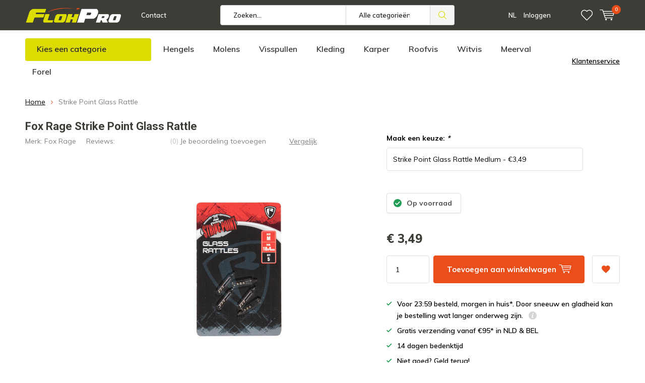

--- FILE ---
content_type: text/html;charset=utf-8
request_url: https://www.flohpro.com/nl/strike-point-glass-rattle.html
body_size: 36652
content:
<!doctype html>
<html lang="nl" class="menu-up   no-mobile ">
	<head>
<!-- Google Tag Manager -->
<script>(function(w,d,s,l,i){w[l]=w[l]||[];w[l].push({'gtm.start':
new Date().getTime(),event:'gtm.js'});var f=d.getElementsByTagName(s)[0],
j=d.createElement(s),dl=l!='dataLayer'?'&l='+l:'';j.async=true;j.src=
'https://www.googletagmanager.com/gtm.js?id='+i+dl;f.parentNode.insertBefore(j,f);
})(window,document,'script','dataLayer','GTM-N73ZW563');</script>
<!-- End Google Tag Manager -->
 <meta name="facebook-domain-verification" content="32kt9avp4qx0v04tsbum54edncetmd" /> 
<!-- Nieuwe GMC -->
<meta name="google-site-verification" content="HrVJx6S5-d7WBkNEa7THscE0NCqlrYEjkwFkKCuDKFg" />    
                <!-- Lightspeed Netherlands B.V. - Start custom head by Hoysem -->   
<meta charset="utf-8"/>
<link rel="canonical" href="https://www.flohpro.com/nl/strike-point-glass-rattle.html"/>
<meta name="robots" content="index, follow"/>
	   

	  
<link rel="alternate" href="https://www.flohpro.com/index.rss" type="application/rss+xml" title="Nieuwe producten"/>
<meta property="og:url" content="https://www.flohpro.com/nl/strike-point-glass-rattle.html?source=facebook"/>
<meta property="og:site_name" content="FlohPro"/>
<meta property="og:title" content="Fox Rage Strike Point Glass Rattle | FlohPro"/>
<meta property="og:description" content="Fox Rage Strike Point Glass Rattle koop je bij FlohPro! Voor 22:00 uur besteld is morgen al in huis! 14 dagen niet goed geld terug garantie."/>
    
<meta name="google-site-verification" content="Pa3VbBop4nLf1e1qPAR2xhE2KxAg9XgF0ruluQmOxfQ"/>
    
<meta name="google-site-verification" content="iujBSWkgpf15qFBK1M_VZ1ArGpY7z3CUxUqIF-FGP7g"/>
<!--[if lt IE 9]>
<script src="https://cdn.webshopapp.com/assets/html5shiv.js?2018-01-09"></script>
<![endif]-->
<!-- Lightspeed Netherlands B.V. - End custom head by Hoysem -->		<meta charset="utf-8">
		<meta http-equiv="x-ua-compatible" content="ie=edge">
    
<title>Fox Rage Strike Point Glass Rattle | FlohPro</title>
<meta name="description" content="Fox Rage Strike Point Glass Rattle koop je bij FlohPro! Voor 22:00 uur besteld is morgen al in huis! 14 dagen niet goed geld terug garantie."/>
    

		<meta name="theme-color" content="#ffffff">
		<meta name="MobileOptimized" content="320">
		<meta name="HandheldFriendly" content="true">
		<meta name="viewport" content="width=device-width, initial-scale=1, initial-scale=1, minimum-scale=1, maximum-scale=1, user-scalable=no">
		
		<link rel="preconnect" href="https://fonts.googleapis.com">
		<link rel="dns-prefetch" href="https://fonts.googleapis.com">
		<link rel="preconnect" href="https://ajax.googleapis.com">
		<link rel="dns-prefetch" href="https://ajax.googleapis.com">
		<link rel="preconnect" href="https://www.gstatic.com" crossorigin="anonymous">
		<link rel="dns-prefetch" href="https://www.gstatic.com" crossorigin="anonymous">
		<link rel="preconnect" href="//cdn.webshopapp.com/">
		<link rel="dns-prefetch" href="//cdn.webshopapp.com/">
	
		<link rel="preload" href="https://fonts.googleapis.com/css?family=Muli:300,400,500,600,700,800,900%7CRoboto:300,400,500,600,700,800,900" as="style">
    <link rel="preload" href="https://cdn.webshopapp.com/shops/351139/themes/183213/assets/icomoon.woff" as="font" type="font/woff" crossorigin="anonymous">
    <link href="https://fonts.googleapis.com/css?family=Muli:300,400,500,600,700,800,900%7CRoboto:300,400,500,600,700,800,900" rel="stylesheet" type="text/css">
  
  	<script>
      "use strict"
			function loadJS(src, onload) {
				var script = document.createElement('script')
				script.src = src
				script.onload = onload
				;(document.body || document.head).appendChild(script)
				script = null
			}
			(function () {
				var fontToLoad1 = "Muli",
					fontToLoad2 = "Roboto"

				if (sessionStorage.font1 === fontToLoad1 && sessionStorage.font2 === fontToLoad2) {
					document.documentElement.className += " wf-active"
					return
				} else if ("fonts" in document) {
					var fontsToLoad = [document.fonts.load("300 1em 'Muli'"), document.fonts.load("400 1em 'Muli'"),
					document.fonts.load("500 1em 'Muli'"), document.fonts.load("600 1em 'Muli'"), document.fonts.load("700 1em 'Muli'"),
					document.fonts.load("800 1em 'Muli'"), document.fonts.load("900 1em 'Muli'"),
					document.fonts.load("300 1em 'Roboto'"), document.fonts.load("400 1em 'Roboto'"),
					document.fonts.load("500 1em 'Roboto'"), document.fonts.load("600 1em 'Roboto'"), document.fonts.load("700 1em 'Roboto'"),
					document.fonts.load("800 1em 'Roboto'"), document.fonts.load("900 1em 'Roboto'")]
					Promise.all(fontsToLoad).then(function () {
						document.documentElement.className += " wf-active"
						try {
							sessionStorage.font1 = fontToLoad1
							sessionStorage.font2 = fontToLoad2
						} catch (e) { /* private safari */ }
					})
				} else {
					// use fallback
					loadJS('https://cdnjs.cloudflare.com/ajax/libs/fontfaceobserver/2.1.0/fontfaceobserver.js', function () {
						var fontsToLoad = []
						for (var i = 3; i <= 9; ++i) {
							fontsToLoad.push(new FontFaceObserver(fontToLoad1, { weight: i * 100 }).load())
							fontsToLoad.push(new FontFaceObserver(fontToLoad2, { weight: i * 100 }).load())
						}
						Promise.all(fontsToLoad).then(function () {
							document.documentElement.className += " wf-active"
							try {
								sessionStorage.font1 = fontToLoad1
								sessionStorage.font2 = fontToLoad2
							} catch (e) { /* private safari */ }
						});
					})
				}
			})();
    </script>
	
		<link rel="preload" href="https://cdn.webshopapp.com/shops/351139/themes/183213/assets/main-minified.css?20260119154306?1536" as="style">
		<link rel="preload" href="https://cdn.webshopapp.com/shops/351139/themes/183213/assets/settings.css?20260119154306" as="style">
		<link rel="stylesheet" async media="screen" href="https://cdn.webshopapp.com/shops/351139/themes/183213/assets/main-minified.css?20260119154306?1536">
		    <link rel="stylesheet" async href="https://cdn.webshopapp.com/shops/351139/themes/183213/assets/settings.css?20260119154306" />
    
		<link rel="preload" href="https://ajax.googleapis.com/ajax/libs/jquery/2.2.4/jquery.min.js" as="script">
		<link rel="preload" href="https://cdn.webshopapp.com/shops/351139/themes/183213/assets/custom.css?20260119154306" as="style">
		<link rel="preload" href="https://cdn.webshopapp.com/shops/351139/themes/183213/assets/cookie.js?20260119154306" as="script">
		<link rel="preload" href="https://cdn.webshopapp.com/shops/351139/themes/183213/assets/scripts.js?20260119154306" as="script">
		<link rel="preload" href="https://cdn.webshopapp.com/shops/351139/themes/183213/assets/fancybox.js?20260119154306" as="script">
		    				<link rel="preload" href="https://cdn.webshopapp.com/shops/351139/themes/183213/assets/dmws-gui.js?20260119154306" as="script">
		
		<script src="https://ajax.googleapis.com/ajax/libs/jquery/2.2.4/jquery.min.js"></script>
    
		<link rel="icon" type="image/x-icon" href="https://cdn.webshopapp.com/shops/351139/themes/183213/v/2008621/assets/favicon.ico?20240125084421">
		<link rel="apple-touch-icon" href="https://cdn.webshopapp.com/shops/351139/themes/183213/v/2008621/assets/favicon.ico?20240125084421">
		<meta property="og:title" content="Fox Rage Strike Point Glass Rattle NAC ">
		<meta property="og:type" content="website"> 
		<meta property="og:description" content="Fox Rage Strike Point Glass Rattle<br />
NAC verkrijgbaar bij Flohpro.com de mooiste( de nu nog ) Online hengelsport zaak met echte voorraad">
		<meta property="og:site_name" content="FlohPro">
		<meta property="og:url" content="https://www.flohpro.com/">
    			<meta property="og:image" content="https://cdn.webshopapp.com/shops/351139/files/449814441/224x130x1/image.jpg">
        		<script type="application/ld+json">
			{
				"@context": "http://schema.org/",
				"@type": "Organization",
				"url": "https://www.flohpro.com/nl/",
				"name": "FlohPro",
				"legalName": "FlohPro",
				"description": "Fox Rage Strike Point Glass Rattle<br />
NAC verkrijgbaar bij Flohpro.com de mooiste( de nu nog ) Online hengelsport zaak met echte voorraad",
				"logo": "https://cdn.webshopapp.com/shops/351139/themes/183213/v/2000248/assets/logo.png?20240125084421",
				"image": "https://cdn.webshopapp.com/shops/351139/themes/183213/v/2768564/assets/banner-1.jpg?20251201144340",
				"contactPoint": {
					"@type": "ContactPoint",
					"contactType": "Customer service",
					"telephone": "+31 (0)55 2340859"
				},
				"address": {
					"@type": "PostalAddress",
					"streetAddress": "",
					"addressLocality": "",
					"addressRegion": "",
					"postalCode": "",
					"addressCountry": ""
				}
			}
		</script>
    <meta name="msapplication-config" content="https://cdn.webshopapp.com/shops/351139/themes/183213/assets/browserconfig.xml?20260119154306">
<meta property="og:title" content="Fox Rage Strike Point Glass Rattle NAC ">
<meta property="og:type" content="website"> 
<meta property="og:description" content="Fox Rage Strike Point Glass Rattle<br />
NAC verkrijgbaar bij Flohpro.com de mooiste( de nu nog ) Online hengelsport zaak met echte voorraad">
<meta property="og:site_name" content="FlohPro">
<meta property="og:url" content="https://www.flohpro.com/">
<meta property="og:image" content="https://cdn.webshopapp.com/shops/351139/themes/183213/assets/first-image-1.jpg?20260119154306">
<meta name="twitter:title" content="Fox Rage Strike Point Glass Rattle NAC ">
<meta name="twitter:description" content="Fox Rage Strike Point Glass Rattle<br />
NAC verkrijgbaar bij Flohpro.com de mooiste( de nu nog ) Online hengelsport zaak met echte voorraad">
<meta name="twitter:site" content="FlohPro">
<meta name="twitter:card" content="https://cdn.webshopapp.com/shops/351139/themes/183213/v/2000248/assets/logo.png?20240125084421">
<meta name="twitter:image" content="https://cdn.webshopapp.com/shops/351139/themes/183213/assets/first-image-1.jpg?20260119154306">
<script type="application/ld+json">
  [
        {
      "@context": "http://schema.org",
      "@type": "Product", 
      "name": "Fox Rage Strike Point Glass Rattle",
      "url": "https://www.flohpro.com/nl/strike-point-glass-rattle.html",
      "brand": "Fox Rage",      "description": "Fox Rage Strike Point Glass Rattle<br />
NAC verkrijgbaar bij Flohpro.com de mooiste( de nu nog ) Online hengelsport zaak met echte voorraad",      "image": "https://cdn.webshopapp.com/shops/351139/files/449814441/300x250x2/fox-rage-strike-point-glass-rattle.jpg",      "gtin13": "5056212177288",      "mpn": "NAC047",      "sku": "NAC047",      "offers": {
        "@type": "Offer",
        "price": "3.49",        "url": "https://www.flohpro.com/nl/strike-point-glass-rattle.html",
        "priceValidUntil": "2027-01-27",
        "priceCurrency": "EUR",
          "availability": "https://schema.org/InStock",
          "inventoryLevel": "8"
              }
          },
        {
      "@context": "http://schema.org/",
      "@type": "Organization",
      "url": "https://www.flohpro.com/",
      "name": "FlohPro",
      "legalName": "FlohPro",
      "description": "Fox Rage Strike Point Glass Rattle<br />
NAC verkrijgbaar bij Flohpro.com de mooiste( de nu nog ) Online hengelsport zaak met echte voorraad",
      "logo": "https://cdn.webshopapp.com/shops/351139/themes/183213/v/2000248/assets/logo.png?20240125084421",
      "image": "https://cdn.webshopapp.com/shops/351139/themes/183213/assets/first-image-1.jpg?20260119154306",
      "contactPoint": {
        "@type": "ContactPoint",
        "contactType": "Customer service",
        "telephone": "+31 (0)55 2340859"
      },
      "address": {
        "@type": "PostalAddress",
        "streetAddress": "Laan van Westenenk 54 A",
        "addressLocality": "Nederland",
        "postalCode": "7336 AZ Apeldoorn",
        "addressCountry": "NL"
      }
            
    },
    { 
      "@context": "http://schema.org", 
      "@type": "WebSite", 
      "url": "https://www.flohpro.com/", 
      "name": "FlohPro",
      "description": "Fox Rage Strike Point Glass Rattle<br />
NAC verkrijgbaar bij Flohpro.com de mooiste( de nu nog ) Online hengelsport zaak met echte voorraad",
      "author": [
        {
          "@type": "Organization",
          "url": "https://www.dmws.nl/",
          "name": "DMWS B.V.",
          "address": {
            "@type": "PostalAddress",
            "streetAddress": "Klokgebouw 195 (Strijp-S)",
            "addressLocality": "Eindhoven",
            "addressRegion": "NB",
            "postalCode": "5617 AB",
            "addressCountry": "NL"
          }
        }
      ]
    }
  ]
</script>	</head>
	<body>
<!-- Google Tag Manager (noscript) -->
<noscript><iframe src="https://www.googletagmanager.com/ns.html?id=GTM-N73ZW563"
height="0" width="0" style="display:none;visibility:hidden"></iframe></noscript>
<!-- End Google Tag Manager (noscript) -->
    <ul class="hidden-data hidden"><li>351139</li><li>183213</li><li>ja</li><li>nl</li><li>live</li><li>info//flohpro/com</li><li>https://www.flohpro.com/nl/</li></ul><div id="root"><header id="top"><script data-cookieconsent="ignore">    window.dataLayer = window.dataLayer || [];    function gtag() {        dataLayer.push(arguments);    }    gtag("consent", "default", {        ad_personalization: "denied",        ad_storage: "denied",        ad_user_data: "denied",        analytics_storage: "denied",        functionality_storage: "denied",        personalization_storage: "denied",        security_storage: "granted",        wait_for_update: 500,    });    gtag("set", "ads_data_redaction", true);    gtag("set", "url_passthrough", false);</script><script id="Cookiebot" src="https://consent.cookiebot.com/uc.js" data-cbid="e498fb73-883c-4da6-8a54-34e479b2e98e" data-blockingmode="auto" type="text/javascript"></script><p id="logo"><a href="https://www.flohpro.com/nl/" accesskey="h"><img class="desktop-only" src="https://cdn.webshopapp.com/shops/351139/themes/183213/v/2000248/assets/logo.png?20240125084421" alt="FlohPro" width="190" height="60"><img class="desktop-hide" src="https://cdn.webshopapp.com/shops/351139/themes/183213/v/2008625/assets/logo-mobile.png?20240125084421" alt="FlohPro" width="190" height="60"></a></p><nav id="skip"><ul><li><a href="#nav" accesskey="n">Skip to navigation (n)</a></li><li><a href="#content" accesskey="c">Skip to content (c)</a></li><li><a href="#footer" accesskey="f">Skip to footer (f)</a></li></ul></nav><nav id="nav"><ul><li><a accesskey="1" href="/service/about/"></a><em>(1)</em></li><li><a accesskey="2" href="/service/">Contact</a><em>(2)</em></li></ul><form action="https://www.flohpro.com/nl/search/" method="post" id="formSearch" class="untouched"><h5>Zoeken</h5><p><label for="q">Zoeken...</label><input type="search" id="q" name="q" value="" placeholder="Zoeken..." autocomplete="off"></p><p class="desktop-only"><label for="sb" class="hidden">Alle categorieën</label><select id="sb" name="sb" onchange="cat();"><option value="https://www.flohpro.com/nl/search/">Alle categorieën</option><option value="https://www.flohpro.com/nl/vishengels/" class="cat-12264170">Vishengels</option><option value="https://www.flohpro.com/nl/vismolens/" class="cat-12264175">Vismolens</option><option value="https://www.flohpro.com/nl/visspullen/" class="cat-12264178">Visspullen</option><option value="https://www.flohpro.com/nl/viskleding/" class="cat-12004755">Viskleding</option><option value="https://www.flohpro.com/nl/karper/" class="cat-12004747">Karper</option><option value="https://www.flohpro.com/nl/roofvis/" class="cat-12004749">Roofvis</option><option value="https://www.flohpro.com/nl/witvis/" class="cat-12004752">Witvis</option><option value="https://www.flohpro.com/nl/meerval/" class="cat-12004753">Meerval</option><option value="https://www.flohpro.com/nl/forel/" class="cat-12004754">Forel</option><option value="https://www.flohpro.com/nl/barbeel/" class="cat-12853548">Barbeel</option><option value="https://www.flohpro.com/nl/startende-visser/" class="cat-12853576">Startende Visser</option><option value="https://www.flohpro.com/nl/boten/" class="cat-12005392">Boten</option><option value="https://www.flohpro.com/nl/fishfinders/" class="cat-12005396">Fishfinders</option><option value="https://www.flohpro.com/nl/lampen/" class="cat-13112946">Lampen</option><option value="https://www.flohpro.com/nl/elektronica/" class="cat-13402212">Elektronica</option><option value="https://www.flohpro.com/nl/kookgerei/" class="cat-13113267">Kookgerei</option><option value="https://www.flohpro.com/nl/messen-tools-bijlen/" class="cat-13113283">Messen, Tools &amp; Bijlen</option><option value="https://www.flohpro.com/nl/bushcraft-survival/" class="cat-12264239">Bushcraft &amp; Survival</option><option value="https://www.flohpro.com/nl/cadeautips/" class="cat-13189831">Cadeautips</option><option value="https://www.flohpro.com/nl/merken/" class="cat-12004732">Merken</option></select></p><p><button type="submit" title="Zoeken" disabled="disabled">Zoeken</button></p><ul class="list-cart"></ul></form><ul><li class="language"><a accesskey="3" href="./">NL</a><em>(3)</em><ul><li class="active"><a href="https://www.flohpro.com/nl/go/product/149454994"  title="Nederlands" lang="nl">Nederlands</a></li><li ><a href="https://www.flohpro.com/de/go/product/149454994"  title="Deutsch" lang="de">Deutsch</a></li><li ><a href="https://www.flohpro.com/en/go/product/149454994"  title="English" lang="en">English</a></li></ul></li><li class="search"><a accesskey="5" href="./"><i class="icon-zoom"></i><span>Zoeken</span></a><em>(5)</em></li><!--<li class="compare mobile-only"><a accesskey="5" href="./"><i class="icon-chart"></i><span>vergelijk</span></a><em>(5)</em></li>--><li class="user"><a accesskey="6" href="https://www.flohpro.com/nl/account/login/"><i class="icon-user-outline"></i> 
          Inloggen
        </a><em>(6)</em><div><div class="double"><form method="post" id="formLogin" action="https://www.flohpro.com/nl/account/loginPost/?return=https://www.flohpro.com/nl/strike-point-glass-rattle.html"><h5>Inloggen</h5><p><label for="formLoginEmail">E-mailadres</label><input type="email" id="formLoginEmail" name="email" placeholder="E-mailadres" autocomplete='email' required></p><p><label for="formLoginPassword">Wachtwoord</label><input type="password" id="formLoginPassword" name="password" placeholder="Wachtwoord" autocomplete="current-password" required><a href="https://www.flohpro.com/nl/account/password/">Wachtwoord vergeten?</a></p><p><input type="hidden" name="key" value="73df0b73074800789856fd2222ba81f2" /><input type="hidden" name="type" value="login" /><button type="submit" onclick="$('#formLogin').submit(); return false;">Inloggen</button></p></form><div><h5>Nieuwe klant?</h5><ul class="list-checks"><li>Al je orders en retouren op één plek</li><li>Het bestelproces gaat nog sneller</li><li>Je winkelwagen is altijd en overal opgeslagen</li></ul><p class="link-btn"><a class="a" href="https://www.flohpro.com/nl/account/register/">Account aanmaken</a></p></div></div></div></li><li class="menu"><a accesskey="7" href="./"><i class="icon-menu"></i>
          Menu
        </a><em>(7)</em></li><li class="favorites br"><a accesskey="8" href="https://www.flohpro.com/nl/account/wishlist/"><i class="icon-heart-outline"></i><span>wishlist</span></a></li><li class="cart"><a accesskey="9" href="./"><i class="icon-cart"></i><span>Winkelwagen</span><span class="qty">0</span></a><em>(9)</em><div><h5>Mijn winkelwagen</h5><ul class="list-cart"><li><a href="https://www.flohpro.com/nl/session/back/"><span class="img"><img src="https://cdn.webshopapp.com/shops/351139/themes/183213/assets/empty-cart.svg?20260119154306" alt="Empty cart" width="43" height="46"></span><span class="title">Geen producten gevonden...</span><span class="desc">Er zitten geen producten in uw winkelwagen. Misschien is het artikel dat u had gekozen uitverkocht.</span></a></li></ul></div></li></ul><div class="nav-main"><ul><li><a>Menu</a><ul><li><a href="https://www.flohpro.com/nl/vishengels/"><span class="img"><img src="https://cdn.webshopapp.com/shops/351139/files/450044013/64x44x2/vishengels.jpg" alt="Vishengels" width="32" height="22"></span>Vishengels</a><ul><li class="strong"><a href="https://www.flohpro.com/nl/vishengels/">Vishengels</a></li><li><a href="https://www.flohpro.com/nl/vishengels/feederhengels/">Feederhengels</a></li><li><a href="https://www.flohpro.com/nl/vishengels/spinhengels/">Spinhengels</a></li><li><a href="https://www.flohpro.com/nl/vishengels/vaste-hengels/">Vaste hengels</a></li><li><a href="https://www.flohpro.com/nl/vishengels/telescoop-hengels/">Telescoop hengels</a></li><li><a href="https://www.flohpro.com/nl/vishengels/penhengels/">Penhengels</a></li><li><a href="https://www.flohpro.com/nl/vishengels/reishengels/">Reishengels</a></li><li><a href="https://www.flohpro.com/nl/vishengels/doodaas-hengels/">Doodaas hengels</a></li><li><a href="https://www.flohpro.com/nl/vishengels/dropshot-hengels/">Dropshot hengels</a></li><li><a href="https://www.flohpro.com/nl/vishengels/jerkbait-hengels/">Jerkbait hengels</a></li><li><a href="https://www.flohpro.com/nl/vishengels/boothengels/">Boothengels</a></li><li><a href="https://www.flohpro.com/nl/vishengels/ultra-light-hengels/">Ultra light hengels</a></li><li><a href="https://www.flohpro.com/nl/vishengels/spodhengels/">Spodhengels</a></li><li><a href="https://www.flohpro.com/nl/vishengels/verticaal-hengels/">Verticaal hengels</a></li><li><a href="https://www.flohpro.com/nl/vishengels/baitcaster-hengels/">Baitcaster hengels</a></li><li><a href="https://www.flohpro.com/nl/vishengels/reel-hengels/">Reel hengels</a></li><li><a href="https://www.flohpro.com/nl/vishengels/werphengels/">Werphengels</a></li><li><a href="https://www.flohpro.com/nl/vishengels/texas-carolina-hengels/">Texas &amp; Carolina hengels</a></li><li><a href="https://www.flohpro.com/nl/vishengels/hengelrekken/">Hengelrekken</a></li><li><a href="https://www.flohpro.com/nl/vishengels/zeebaars-hengels/">Zeebaars hengels</a></li><li><a href="https://www.flohpro.com/nl/vishengels/snoek-hengels/">Snoek hengels</a></li><li><a href="https://www.flohpro.com/nl/vishengels/snoekbaars-hengels/">Snoekbaars hengels</a></li><li><a href="https://www.flohpro.com/nl/vishengels/baars-hengels/">Baars hengels</a></li><li><a href="https://www.flohpro.com/nl/vishengels/roofblei-hengels/">Roofblei hengels</a></li><li><a href="https://www.flohpro.com/nl/vishengels/roofvis-hengels/">Roofvis hengels</a></li><li><a href="https://www.flohpro.com/nl/vishengels/zeevis-hengels/">Zeevis hengels</a></li><li><a href="https://www.flohpro.com/nl/vishengels/witvis-hengels/">Witvis hengels</a></li><li><a href="https://www.flohpro.com/nl/vishengels/karper-hengels/">Karper hengels</a></li><li><a href="https://www.flohpro.com/nl/vishengels/meerval-hengels/">Meerval hengels</a></li><li><a href="https://www.flohpro.com/nl/vishengels/forel-hengels/">Forel hengels</a></li><li><a href="https://www.flohpro.com/nl/vishengels/barbeel-hengels/">Barbeel hengels</a></li></ul></li><li><a href="https://www.flohpro.com/nl/vismolens/"><span class="img"><img src="https://cdn.webshopapp.com/shops/351139/files/450043997/64x44x2/vismolens.jpg" alt="Vismolens" width="32" height="22"></span>Vismolens</a><ul><li class="strong"><a href="https://www.flohpro.com/nl/vismolens/">Vismolens</a></li><li><a href="https://www.flohpro.com/nl/vismolens/big-pit-molens/">Big Pit molens</a></li><li><a href="https://www.flohpro.com/nl/vismolens/slip-achterop-molens/">Slip achterop molens</a></li><li><a href="https://www.flohpro.com/nl/vismolens/vrijloopmolens/">Vrijloopmolens</a></li><li><a href="https://www.flohpro.com/nl/vismolens/slip-voorop-molens/">Slip voorop molens</a></li><li><a href="https://www.flohpro.com/nl/vismolens/zeevis-molens/">Zeevis molens</a></li><li><a href="https://www.flohpro.com/nl/vismolens/reels/">Reels</a></li><li><a href="https://www.flohpro.com/nl/vismolens/meerval-molens/">Meerval molens</a></li><li><a href="https://www.flohpro.com/nl/vismolens/spinmolens/">Spinmolens</a></li></ul></li><li><a href="https://www.flohpro.com/nl/visspullen/"><span class="img"><img src="https://cdn.webshopapp.com/shops/351139/files/450753710/64x44x2/visspullen.jpg" alt="Visspullen" width="32" height="22"></span>Visspullen</a><ul><li class="strong"><a href="https://www.flohpro.com/nl/visspullen/">Visspullen</a></li><li><a href="https://www.flohpro.com/nl/visspullen/vis-aas/">Vis aas </a><ul><li class="strong"><a href="https://www.flohpro.com/nl/visspullen/vis-aas/">Vis aas </a></li><li><a href="https://www.flohpro.com/nl/visspullen/vis-aas/vis-pellets/">Vis pellets</a></li><li><a href="https://www.flohpro.com/nl/visspullen/vis-aas/boilies/">Boilies</a></li><li><a href="https://www.flohpro.com/nl/visspullen/vis-aas/karper-aas/">Karper aas</a></li><li><a href="https://www.flohpro.com/nl/visspullen/vis-aas/powerbaits/">Powerbaits</a></li><li><a href="https://www.flohpro.com/nl/visspullen/vis-aas/pop-up-boilies/">Pop up boilies</a></li><li><a href="https://www.flohpro.com/nl/visspullen/vis-aas/lokvoer/">Lokvoer</a></li><li><a href="https://www.flohpro.com/nl/visspullen/vis-aas/hookbaits/">Hookbaits</a></li><li><a href="https://www.flohpro.com/nl/visspullen/vis-aas/forel-aas/">Forel aas</a></li><li><a href="https://www.flohpro.com/nl/visspullen/vis-aas/meerval-aas/">Meerval aas</a></li><li><a href="https://www.flohpro.com/nl/visspullen/vis-aas/snoekbaars-aas/">Snoekbaars aas</a></li><li><a href="https://www.flohpro.com/nl/visspullen/vis-aas/baars-aas/">Baars aas</a></li><li><a href="https://www.flohpro.com/nl/visspullen/vis-aas/roofvis-aas/">Roofvis aas</a></li><li><a href="https://www.flohpro.com/nl/visspullen/vis-aas/deeg/">Deeg</a></li><li><a href="https://www.flohpro.com/nl/visspullen/vis-aas/boilie-flavours/">Boilie flavours</a></li><li><a href="https://www.flohpro.com/nl/visspullen/vis-aas/boilie-dip/">Boilie dip</a></li><li><a href="https://www.flohpro.com/nl/visspullen/vis-aas/bait-spray/">Bait Spray</a></li></ul></li><li><a href="https://www.flohpro.com/nl/visspullen/kunstaas/">Kunstaas</a><ul><li class="strong"><a href="https://www.flohpro.com/nl/visspullen/kunstaas/">Kunstaas</a></li><li><a href="https://www.flohpro.com/nl/visspullen/kunstaas/meerval-kunstaas/">Meerval kunstaas</a></li><li><a href="https://www.flohpro.com/nl/visspullen/kunstaas/jerkbaits/">Jerkbaits</a></li><li><a href="https://www.flohpro.com/nl/visspullen/kunstaas/loodkoppen/">Loodkoppen</a></li><li><a href="https://www.flohpro.com/nl/visspullen/kunstaas/roofvis-kits/">Roofvis kits</a></li><li><a href="https://www.flohpro.com/nl/visspullen/kunstaas/shads/">Shads</a></li><li><a href="https://www.flohpro.com/nl/visspullen/kunstaas/spinners/">Spinners</a></li><li><a href="https://www.flohpro.com/nl/visspullen/kunstaas/swimbaits/">Swimbaits</a></li><li><a href="https://www.flohpro.com/nl/visspullen/kunstaas/dropshot-shads/">Dropshot shads</a></li><li><a href="https://www.flohpro.com/nl/visspullen/kunstaas/creature-baits/">Creature baits</a></li><li><a href="https://www.flohpro.com/nl/visspullen/kunstaas/ultra-light/">Ultra light</a></li><li><a href="https://www.flohpro.com/nl/visspullen/kunstaas/oppervlakte/">Oppervlakte</a></li><li><a href="https://www.flohpro.com/nl/visspullen/kunstaas/forel-kunstaas/">Forel kunstaas</a></li><li><a href="https://www.flohpro.com/nl/visspullen/kunstaas/pakket/">Pakket</a></li><li><a href="https://www.flohpro.com/nl/visspullen/kunstaas/accessoires/">Accessoires</a></li><li><a href="https://www.flohpro.com/nl/visspullen/kunstaas/spinnerbaits/">Spinnerbaits</a></li><li><a href="https://www.flohpro.com/nl/visspullen/kunstaas/pilkers/">Pilkers</a></li><li><a href="https://www.flohpro.com/nl/visspullen/kunstaas/poppers/">Poppers</a></li><li><a href="https://www.flohpro.com/nl/visspullen/kunstaas/pluggen/">Pluggen</a></li><li><a href="https://www.flohpro.com/nl/visspullen/kunstaas/roofvis-kunstaas/">Roofvis kunstaas</a></li><li><a href="https://www.flohpro.com/nl/visspullen/kunstaas/roofblei-kunstaas/">Roofblei kunstaas</a></li><li><a href="https://www.flohpro.com/nl/visspullen/kunstaas/kunstaas-snoek/">Kunstaas snoek</a></li><li><a href="https://www.flohpro.com/nl/visspullen/kunstaas/groot-kunstaas/">Groot kunstaas</a></li><li><a href="https://www.flohpro.com/nl/visspullen/kunstaas/kunstaas-karper/">Kunstaas karper</a></li></ul></li><li><a href="https://www.flohpro.com/nl/visspullen/vistassen/">Vistassen</a><ul><li class="strong"><a href="https://www.flohpro.com/nl/visspullen/vistassen/">Vistassen</a></li><li><a href="https://www.flohpro.com/nl/visspullen/vistassen/carryalls/">Carryalls</a></li><li><a href="https://www.flohpro.com/nl/visspullen/vistassen/visrugzakken/">Visrugzakken</a></li><li><a href="https://www.flohpro.com/nl/visspullen/vistassen/luggage/">Luggage</a></li><li><a href="https://www.flohpro.com/nl/visspullen/vistassen/leefnet-tassen/">Leefnet tassen</a></li><li><a href="https://www.flohpro.com/nl/visspullen/vistassen/droognetten/">Droognetten</a></li><li><a href="https://www.flohpro.com/nl/visspullen/vistassen/voertassen/">Voertassen</a></li><li><a href="https://www.flohpro.com/nl/visspullen/vistassen/koeltassen/">Koeltassen</a></li><li><a href="https://www.flohpro.com/nl/visspullen/vistassen/heuptassen/">Heuptassen</a></li></ul></li><li><a href="https://www.flohpro.com/nl/visspullen/foudraal/">Foudraal </a></li><li><a href="https://www.flohpro.com/nl/visspullen/voerbenodigdheden/">Voerbenodigdheden </a><ul><li class="strong"><a href="https://www.flohpro.com/nl/visspullen/voerbenodigdheden/">Voerbenodigdheden </a></li><li><a href="https://www.flohpro.com/nl/visspullen/voerbenodigdheden/voeremmers/">Voeremmers</a></li><li><a href="https://www.flohpro.com/nl/visspullen/voerbenodigdheden/spods/">Spods</a></li><li><a href="https://www.flohpro.com/nl/visspullen/voerbenodigdheden/accessoires/">Accessoires</a></li><li><a href="https://www.flohpro.com/nl/visspullen/voerbenodigdheden/pva-zakjes/">PVA zakjes</a></li><li><a href="https://www.flohpro.com/nl/visspullen/voerbenodigdheden/distance-sticks/">Distance sticks</a></li><li><a href="https://www.flohpro.com/nl/visspullen/voerbenodigdheden/aasdozen/">Aasdozen</a></li><li><a href="https://www.flohpro.com/nl/visspullen/voerbenodigdheden/voerscheppen/">Voerscheppen</a></li><li><a href="https://www.flohpro.com/nl/visspullen/voerbenodigdheden/werppijpen/">Werppijpen</a></li><li><a href="https://www.flohpro.com/nl/visspullen/voerbenodigdheden/markers/">Markers</a></li><li><a href="https://www.flohpro.com/nl/visspullen/voerbenodigdheden/voerschep-karper/">Voerschep karper</a></li><li><a href="https://www.flohpro.com/nl/visspullen/voerbenodigdheden/boilie-crusher/">Boilie crusher</a></li><li><a href="https://www.flohpro.com/nl/visspullen/voerbenodigdheden/drybags/">Drybags</a></li><li><a href="https://www.flohpro.com/nl/visspullen/voerbenodigdheden/glug-pots/">Glug pots</a></li><li><a href="https://www.flohpro.com/nl/visspullen/voerbenodigdheden/voerkatapulten/">Voerkatapulten</a></li><li><a href="https://www.flohpro.com/nl/visspullen/voerbenodigdheden/cups-pots/">Cups &amp; Pots</a></li></ul></li><li><a href="https://www.flohpro.com/nl/visspullen/visnetten/">Visnetten</a><ul><li class="strong"><a href="https://www.flohpro.com/nl/visspullen/visnetten/">Visnetten</a></li><li><a href="https://www.flohpro.com/nl/visspullen/visnetten/accessoires/">Accessoires</a></li><li><a href="https://www.flohpro.com/nl/visspullen/visnetten/roofvis-schepnet/">Roofvis schepnet</a></li><li><a href="https://www.flohpro.com/nl/visspullen/visnetten/schepnet-steel/">Schepnet steel</a></li><li><a href="https://www.flohpro.com/nl/visspullen/visnetten/witvis-schepnet/">Witvis schepnet</a></li><li><a href="https://www.flohpro.com/nl/visspullen/visnetten/leefnetten/">Leefnetten</a></li><li><a href="https://www.flohpro.com/nl/visspullen/visnetten/vliegvis-schepnetten/">Vliegvis schepnetten</a></li><li><a href="https://www.flohpro.com/nl/visspullen/visnetten/schepnetten/">Schepnetten</a></li><li><a href="https://www.flohpro.com/nl/visspullen/visnetten/karper-schepnetten/">Karper schepnetten</a></li><li><a href="https://www.flohpro.com/nl/visspullen/visnetten/grote-visnetten/">Grote visnetten</a></li><li><a href="https://www.flohpro.com/nl/visspullen/visnetten/schepnetten-snoek/">Schepnetten snoek</a></li><li><a href="https://www.flohpro.com/nl/visspullen/visnetten/landingsnetten/">Landingsnetten</a></li><li><a href="https://www.flohpro.com/nl/visspullen/visnetten/rubber-schepnetten/">Rubber schepnetten</a></li><li><a href="https://www.flohpro.com/nl/visspullen/visnetten/karper-landingsnetten/">Karper landingsnetten</a></li></ul></li><li><a href="https://www.flohpro.com/nl/visspullen/hengelsteunen/">Hengelsteunen</a><ul><li class="strong"><a href="https://www.flohpro.com/nl/visspullen/hengelsteunen/">Hengelsteunen</a></li><li><a href="https://www.flohpro.com/nl/visspullen/hengelsteunen/karper-hengelsteunen/">Karper hengelsteunen</a></li><li><a href="https://www.flohpro.com/nl/visspullen/hengelsteunen/snag-ears/">Snag ears</a></li><li><a href="https://www.flohpro.com/nl/visspullen/hengelsteunen/strandsteunen/">Strandsteunen</a></li><li><a href="https://www.flohpro.com/nl/visspullen/hengelsteunen/rod-pods/">Rod pods</a></li><li><a href="https://www.flohpro.com/nl/visspullen/hengelsteunen/buzzerbars/">Buzzerbars</a></li><li><a href="https://www.flohpro.com/nl/visspullen/hengelsteunen/banksticks/">Banksticks</a></li><li><a href="https://www.flohpro.com/nl/visspullen/hengelsteunen/vaste-hengels/">Vaste hengels</a></li><li><a href="https://www.flohpro.com/nl/visspullen/hengelsteunen/witvis-hengelsteunen/">Witvis hengelsteunen</a></li><li><a href="https://www.flohpro.com/nl/visspullen/hengelsteunen/feeders/">Feeders</a></li><li><a href="https://www.flohpro.com/nl/visspullen/hengelsteunen/steigers/">Steigers</a></li><li><a href="https://www.flohpro.com/nl/visspullen/hengelsteunen/accessoires/">Accessoires</a></li><li><a href="https://www.flohpro.com/nl/visspullen/hengelsteunen/achtersteuntjes-karper/">Achtersteuntjes karper</a></li></ul></li><li><a href="https://www.flohpro.com/nl/visspullen/beetmelders/">Beetmelders</a></li><li><a href="https://www.flohpro.com/nl/visspullen/swingers-hangers/">Swingers &amp; Hangers</a></li><li><a href="https://www.flohpro.com/nl/visspullen/kamperen-overnachten/">Kamperen &amp; Overnachten</a><ul><li class="strong"><a href="https://www.flohpro.com/nl/visspullen/kamperen-overnachten/">Kamperen &amp; Overnachten</a></li><li><a href="https://www.flohpro.com/nl/visspullen/kamperen-overnachten/overwraps/">Overwraps</a></li><li><a href="https://www.flohpro.com/nl/visspullen/kamperen-overnachten/karpertenten/">Karpertenten</a></li><li><a href="https://www.flohpro.com/nl/visspullen/kamperen-overnachten/brolly/">Brolly</a></li><li><a href="https://www.flohpro.com/nl/visspullen/kamperen-overnachten/bivvy/">Bivvy</a></li><li><a href="https://www.flohpro.com/nl/visspullen/kamperen-overnachten/bivvy-tafels/">Bivvy tafels</a></li><li><a href="https://www.flohpro.com/nl/visspullen/kamperen-overnachten/slaapzakken/">Slaapzakken</a></li><li><a href="https://www.flohpro.com/nl/visspullen/kamperen-overnachten/visparaplu/">Visparaplu</a></li><li><a href="https://www.flohpro.com/nl/visspullen/kamperen-overnachten/vistenten/">Vistenten</a></li><li><a href="https://www.flohpro.com/nl/visspullen/kamperen-overnachten/verlichting/">Verlichting</a></li><li><a href="https://www.flohpro.com/nl/visspullen/kamperen-overnachten/kookgerei/">Kookgerei</a></li><li><a href="https://www.flohpro.com/nl/visspullen/kamperen-overnachten/thermoskannen/">Thermoskannen</a></li><li><a href="https://www.flohpro.com/nl/visspullen/kamperen-overnachten/powerbanks/">Powerbanks</a></li></ul></li><li><a href="https://www.flohpro.com/nl/visspullen/onthaken-wegen/">Onthaken &amp; Wegen</a><ul><li class="strong"><a href="https://www.flohpro.com/nl/visspullen/onthaken-wegen/">Onthaken &amp; Wegen</a></li><li><a href="https://www.flohpro.com/nl/visspullen/onthaken-wegen/karper-kits/">Karper kits</a></li><li><a href="https://www.flohpro.com/nl/visspullen/onthaken-wegen/vistangen/">Vistangen</a></li><li><a href="https://www.flohpro.com/nl/visspullen/onthaken-wegen/bewaarzakken/">Bewaarzakken</a></li><li><a href="https://www.flohpro.com/nl/visspullen/onthaken-wegen/weegzakken/">Weegzakken</a></li><li><a href="https://www.flohpro.com/nl/visspullen/onthaken-wegen/weegschalen/">Weegschalen</a></li><li><a href="https://www.flohpro.com/nl/visspullen/onthaken-wegen/onthaakmatten/">Onthaakmatten</a></li><li><a href="https://www.flohpro.com/nl/visspullen/onthaken-wegen/meetlinten/">Meetlinten</a></li><li><a href="https://www.flohpro.com/nl/visspullen/onthaken-wegen/weegzakken-karper/">Weegzakken karper</a></li><li><a href="https://www.flohpro.com/nl/visspullen/onthaken-wegen/onthaakmatten-karper/">Onthaakmatten karper</a></li><li><a href="https://www.flohpro.com/nl/visspullen/onthaken-wegen/onthaakmatten-snoek/">Onthaakmatten snoek</a></li></ul></li><li><a href="https://www.flohpro.com/nl/visspullen/visstoelen/">Visstoelen</a><ul><li class="strong"><a href="https://www.flohpro.com/nl/visspullen/visstoelen/">Visstoelen</a></li><li><a href="https://www.flohpro.com/nl/visspullen/visstoelen/zitkisten/">Zitkisten</a></li><li><a href="https://www.flohpro.com/nl/visspullen/visstoelen/karperstoelen/">Karperstoelen</a></li><li><a href="https://www.flohpro.com/nl/visspullen/visstoelen/vis-stretchers/">Vis stretchers</a></li><li><a href="https://www.flohpro.com/nl/visspullen/visstoelen/visstoelen-met-hengelsteun/">Visstoelen met hengelsteun</a></li><li><a href="https://www.flohpro.com/nl/visspullen/visstoelen/feederstoelen/">Feederstoelen</a></li><li><a href="https://www.flohpro.com/nl/visspullen/visstoelen/visplateaus/">Visplateau&#039;s</a></li></ul></li><li><a href="https://www.flohpro.com/nl/visspullen/viskoffers/">Viskoffers</a><ul><li class="strong"><a href="https://www.flohpro.com/nl/visspullen/viskoffers/">Viskoffers</a></li><li><a href="https://www.flohpro.com/nl/visspullen/viskoffers/rigboxen/">Rigboxen</a></li><li><a href="https://www.flohpro.com/nl/visspullen/viskoffers/tackleboxen/">Tackleboxen</a></li><li><a href="https://www.flohpro.com/nl/visspullen/viskoffers/tackleboxen-karper/">Tackleboxen karper</a></li><li><a href="https://www.flohpro.com/nl/visspullen/viskoffers/kunstaas-koffers/">Kunstaas koffers</a></li></ul></li><li><a href="https://www.flohpro.com/nl/visspullen/vishaken/">Vishaken</a><ul><li class="strong"><a href="https://www.flohpro.com/nl/visspullen/vishaken/">Vishaken</a></li><li><a href="https://www.flohpro.com/nl/visspullen/vishaken/dropshot-haken/">Dropshot haken</a></li><li><a href="https://www.flohpro.com/nl/visspullen/vishaken/dreggen/">Dreggen</a></li><li><a href="https://www.flohpro.com/nl/visspullen/vishaken/roofvis-haken/">Roofvis haken</a></li><li><a href="https://www.flohpro.com/nl/visspullen/vishaken/zeevis-haken/">Zeevis haken</a></li><li><a href="https://www.flohpro.com/nl/visspullen/vishaken/meerval-haken/">Meerval haken</a></li><li><a href="https://www.flohpro.com/nl/visspullen/vishaken/witvis-haken/">Witvis haken</a></li><li><a href="https://www.flohpro.com/nl/visspullen/vishaken/karper-haken/">Karper haken</a></li><li><a href="https://www.flohpro.com/nl/visspullen/vishaken/forel-haken/">Forel haken</a></li><li><a href="https://www.flohpro.com/nl/visspullen/vishaken/snoekbaars-haken/">Snoekbaars haken</a></li><li><a href="https://www.flohpro.com/nl/visspullen/vishaken/snoek-haken/">Snoek haken</a></li></ul></li><li><a href="https://www.flohpro.com/nl/visspullen/vislood/">Vislood</a><ul><li class="strong"><a href="https://www.flohpro.com/nl/visspullen/vislood/">Vislood</a></li><li><a href="https://www.flohpro.com/nl/visspullen/vislood/toplood/">Toplood</a></li><li><a href="https://www.flohpro.com/nl/visspullen/vislood/inline-lood/">Inline lood</a></li><li><a href="https://www.flohpro.com/nl/visspullen/vislood/wartellood/">Wartellood</a></li><li><a href="https://www.flohpro.com/nl/visspullen/vislood/dropshot-lood/">Dropshot lood</a></li><li><a href="https://www.flohpro.com/nl/visspullen/vislood/kneedlood/">Kneedlood</a></li><li><a href="https://www.flohpro.com/nl/visspullen/vislood/knijploodjes/">Knijploodjes</a></li><li><a href="https://www.flohpro.com/nl/visspullen/vislood/peillood/">Peillood</a></li><li><a href="https://www.flohpro.com/nl/visspullen/vislood/lood-vervanger/">Lood vervanger</a></li></ul></li><li><a href="https://www.flohpro.com/nl/visspullen/onderlijnen-materiaal/">Onderlijnen &amp; Materiaal</a><ul><li class="strong"><a href="https://www.flohpro.com/nl/visspullen/onderlijnen-materiaal/">Onderlijnen &amp; Materiaal</a></li><li><a href="https://www.flohpro.com/nl/visspullen/onderlijnen-materiaal/rigs/">Rigs</a></li><li><a href="https://www.flohpro.com/nl/visspullen/onderlijnen-materiaal/takels/">Takels</a></li><li><a href="https://www.flohpro.com/nl/visspullen/onderlijnen-materiaal/stingers/">Stingers</a></li><li><a href="https://www.flohpro.com/nl/visspullen/onderlijnen-materiaal/leaders/">Leaders</a></li><li><a href="https://www.flohpro.com/nl/visspullen/onderlijnen-materiaal/karper-rigs/">Karper rigs</a></li><li><a href="https://www.flohpro.com/nl/visspullen/onderlijnen-materiaal/karper-onderlijn-materiaal/">Karper onderlijn materiaal</a></li><li><a href="https://www.flohpro.com/nl/visspullen/onderlijnen-materiaal/onderlijnen-snoek/">Onderlijnen snoek</a></li><li><a href="https://www.flohpro.com/nl/visspullen/onderlijnen-materiaal/onderlijn-snoekbaars/">Onderlijn snoekbaars</a></li><li><a href="https://www.flohpro.com/nl/visspullen/onderlijnen-materiaal/onderlijn-meerval/">Onderlijn meerval</a></li><li><a href="https://www.flohpro.com/nl/visspullen/onderlijnen-materiaal/fluorocarbon-onderlijnen/">Fluorocarbon onderlijnen</a></li><li><a href="https://www.flohpro.com/nl/visspullen/onderlijnen-materiaal/leader-karper/">Leader karper</a></li></ul></li><li><a href="https://www.flohpro.com/nl/visspullen/visdraden/">Visdraden</a><ul><li class="strong"><a href="https://www.flohpro.com/nl/visspullen/visdraden/">Visdraden</a></li><li><a href="https://www.flohpro.com/nl/visspullen/visdraden/nylon-vislijn/">Nylon vislijn</a></li><li><a href="https://www.flohpro.com/nl/visspullen/visdraden/fluorocarbon/">Fluorocarbon  </a></li><li><a href="https://www.flohpro.com/nl/visspullen/visdraden/gevlochten-lijn/">Gevlochten lijn</a></li><li><a href="https://www.flohpro.com/nl/visspullen/visdraden/gevlochten-lijn-karper/">Gevlochten lijn karper</a></li><li><a href="https://www.flohpro.com/nl/visspullen/visdraden/gevlochten-lijn-snoek/">Gevlochten lijn snoek</a></li><li><a href="https://www.flohpro.com/nl/visspullen/visdraden/gevlochten-lijn-zeevissen/">Gevlochten lijn zeevissen</a></li><li><a href="https://www.flohpro.com/nl/visspullen/visdraden/gevlochten-lijn-roofvis/">Gevlochten lijn roofvis</a></li></ul></li><li><a href="https://www.flohpro.com/nl/visspullen/dobbers/">Dobbers</a><ul><li class="strong"><a href="https://www.flohpro.com/nl/visspullen/dobbers/">Dobbers</a></li><li><a href="https://www.flohpro.com/nl/visspullen/dobbers/forel-dobbers/">Forel dobbers</a></li><li><a href="https://www.flohpro.com/nl/visspullen/dobbers/witvis-dobbers/">Witvis dobbers</a></li><li><a href="https://www.flohpro.com/nl/visspullen/dobbers/vistuigjes/">Vistuigjes</a></li><li><a href="https://www.flohpro.com/nl/visspullen/dobbers/floaters/">Floaters</a></li><li><a href="https://www.flohpro.com/nl/visspullen/dobbers/roofvis-dobbers/">Roofvis dobbers</a></li><li><a href="https://www.flohpro.com/nl/visspullen/dobbers/snoek-dobbers/">Snoek dobbers</a></li><li><a href="https://www.flohpro.com/nl/visspullen/dobbers/snoekbaars-dobbers/">Snoekbaars dobbers</a></li><li><a href="https://www.flohpro.com/nl/visspullen/dobbers/karper-dobbers/">Karper dobbers</a></li></ul></li><li><a href="https://www.flohpro.com/nl/visspullen/viskarren/">Viskarren</a><ul><li class="strong"><a href="https://www.flohpro.com/nl/visspullen/viskarren/">Viskarren</a></li><li><a href="https://www.flohpro.com/nl/visspullen/viskarren/barrows/">Barrows</a></li><li><a href="https://www.flohpro.com/nl/visspullen/viskarren/transportkarren/">Transportkarren</a></li></ul></li><li><a href="https://www.flohpro.com/nl/visspullen/voerkorven/">Voerkorven</a></li><li><a href="https://www.flohpro.com/nl/visspullen/kleinmateriaal-tools/">Kleinmateriaal &amp; Tools</a><ul><li class="strong"><a href="https://www.flohpro.com/nl/visspullen/kleinmateriaal-tools/">Kleinmateriaal &amp; Tools</a></li><li><a href="https://www.flohpro.com/nl/visspullen/kleinmateriaal-tools/rig-accessoires/">Rig accessoires</a></li><li><a href="https://www.flohpro.com/nl/visspullen/kleinmateriaal-tools/viswartels/">Viswartels</a></li><li><a href="https://www.flohpro.com/nl/visspullen/kleinmateriaal-tools/sleeves/">Sleeves</a></li><li><a href="https://www.flohpro.com/nl/visspullen/kleinmateriaal-tools/bolliestoppers/">Bolliestoppers</a></li><li><a href="https://www.flohpro.com/nl/visspullen/kleinmateriaal-tools/bait-bands/">Bait bands</a></li><li><a href="https://www.flohpro.com/nl/visspullen/kleinmateriaal-tools/visscharen/">Visscharen</a></li><li><a href="https://www.flohpro.com/nl/visspullen/kleinmateriaal-tools/boilienaalden/">Boilienaalden</a></li><li><a href="https://www.flohpro.com/nl/visspullen/kleinmateriaal-tools/boren/">Boren</a></li><li><a href="https://www.flohpro.com/nl/visspullen/kleinmateriaal-tools/hakenstekers/">Hakenstekers</a></li><li><a href="https://www.flohpro.com/nl/visspullen/kleinmateriaal-tools/kurk-foam/">Kurk &amp; Foam</a></li><li><a href="https://www.flohpro.com/nl/visspullen/kleinmateriaal-tools/elastiek-toebehoren/">Elastiek &amp; Toebehoren</a></li><li><a href="https://www.flohpro.com/nl/visspullen/kleinmateriaal-tools/beads-stoppers/">Beads &amp; Stoppers</a></li></ul></li></ul></li><li><a href="https://www.flohpro.com/nl/viskleding/"><span class="img"><img src="https://cdn.webshopapp.com/shops/351139/files/444655078/64x44x2/viskleding.jpg" alt="Viskleding" width="32" height="22"></span>Viskleding</a><ul><li class="strong"><a href="https://www.flohpro.com/nl/viskleding/">Viskleding</a></li><li><a href="https://www.flohpro.com/nl/viskleding/zonnebrillen/">Zonnebrillen</a></li><li><a href="https://www.flohpro.com/nl/viskleding/shirts-hoodies/">Shirts - Hoodies</a></li><li><a href="https://www.flohpro.com/nl/viskleding/broeken/">Broeken</a></li><li><a href="https://www.flohpro.com/nl/viskleding/jassen/">Jassen</a></li><li><a href="https://www.flohpro.com/nl/viskleding/schoenen-laarzen/">Schoenen - Laarzen</a></li><li><a href="https://www.flohpro.com/nl/viskleding/isolerende-kleding/">Isolerende Kleding</a></li><li><a href="https://www.flohpro.com/nl/viskleding/petten/">Petten</a></li><li><a href="https://www.flohpro.com/nl/viskleding/mutsen/">Mutsen</a></li><li><a href="https://www.flohpro.com/nl/viskleding/handschoenen/">Handschoenen </a></li><li><a href="https://www.flohpro.com/nl/viskleding/laarzen/">Laarzen</a></li><li><a href="https://www.flohpro.com/nl/viskleding/regenkleding/">Regenkleding</a></li><li><a href="https://www.flohpro.com/nl/viskleding/shirts/">Shirts</a></li><li><a href="https://www.flohpro.com/nl/viskleding/waadpakken/">Waadpakken</a></li><li><a href="https://www.flohpro.com/nl/viskleding/truien/">Truien</a></li><li><a href="https://www.flohpro.com/nl/viskleding/schoenen/">Schoenen</a></li><li><a href="https://www.flohpro.com/nl/viskleding/vispakken/">Vispakken</a></li><li><a href="https://www.flohpro.com/nl/viskleding/sokken/">Sokken</a></li></ul></li><li><a href="https://www.flohpro.com/nl/karper/"><span class="img"><img src="https://cdn.webshopapp.com/shops/351139/files/444654342/64x44x2/karper.jpg" alt="Karper" width="32" height="22"></span>Karper</a><ul><li class="strong"><a href="https://www.flohpro.com/nl/karper/">Karper</a></li><li><a href="https://www.flohpro.com/nl/karper/molens/">Molens</a></li><li><a href="https://www.flohpro.com/nl/karper/hengels/">Hengels</a><ul><li class="strong"><a href="https://www.flohpro.com/nl/karper/hengels/">Hengels</a></li><li><a href="https://www.flohpro.com/nl/karper/hengels/telescopische-karperhengels/">Telescopische Karperhengels</a></li><li><a href="https://www.flohpro.com/nl/karper/hengels/spod-hengels/">Spod Hengels</a></li><li><a href="https://www.flohpro.com/nl/karper/hengels/pen-hengels/">Pen Hengels</a></li><li><a href="https://www.flohpro.com/nl/karper/hengels/karper-hengels/">Karper Hengels</a></li><li><a href="https://www.flohpro.com/nl/karper/hengels/karper-sets/">Karper Sets</a></li></ul></li><li><a href="https://www.flohpro.com/nl/karper/vislijn/">Vislijn</a><ul><li class="strong"><a href="https://www.flohpro.com/nl/karper/vislijn/">Vislijn</a></li><li><a href="https://www.flohpro.com/nl/karper/vislijn/nylonlijnen/">Nylonlijnen</a></li><li><a href="https://www.flohpro.com/nl/karper/vislijn/gevlochten-lijnen/">Gevlochten lijnen</a></li><li><a href="https://www.flohpro.com/nl/karper/vislijn/fluorocarbon/">Fluorocarbon</a></li><li><a href="https://www.flohpro.com/nl/karper/vislijn/voorslagen/">Voorslagen</a></li></ul></li><li><a href="https://www.flohpro.com/nl/karper/end-tackle/">End Tackle</a><ul><li class="strong"><a href="https://www.flohpro.com/nl/karper/end-tackle/">End Tackle</a></li><li><a href="https://www.flohpro.com/nl/karper/end-tackle/anti-tangle-sleeves-beads/">Anti Tangle Sleeves &amp; Beads</a></li><li><a href="https://www.flohpro.com/nl/karper/end-tackle/chod-accessoires/">Chod Accessoires</a></li><li><a href="https://www.flohpro.com/nl/karper/end-tackle/lood/">Lood</a></li><li><a href="https://www.flohpro.com/nl/karper/end-tackle/bait-wraps/">Bait Wraps</a></li><li><a href="https://www.flohpro.com/nl/karper/end-tackle/floater-fishing/">Floater Fishing</a></li><li><a href="https://www.flohpro.com/nl/karper/end-tackle/haken/">Haken</a></li><li><a href="https://www.flohpro.com/nl/karper/end-tackle/haken-slijpers/">Haken Slijpers</a></li><li><a href="https://www.flohpro.com/nl/karper/end-tackle/ready-made-onderlijnen/">Ready Made Onderlijnen</a></li><li><a href="https://www.flohpro.com/nl/karper/end-tackle/shrinktubes-aligners/">Shrinktubes &amp; Aligners</a></li><li><a href="https://www.flohpro.com/nl/karper/end-tackle/leaders/">Leaders</a></li><li><a href="https://www.flohpro.com/nl/karper/end-tackle/loodsystemen-accessoires/">Loodsystemen - Accessoires</a></li><li><a href="https://www.flohpro.com/nl/karper/end-tackle/onderlijn-materiaal/">Onderlijn Materiaal</a></li><li><a href="https://www.flohpro.com/nl/karper/end-tackle/rig-droppers/">Rig Droppers</a></li><li><a href="https://www.flohpro.com/nl/karper/end-tackle/rig-tools/">Rig Tools</a></li><li><a href="https://www.flohpro.com/nl/karper/end-tackle/scharen-tangen/">Scharen &amp; Tangen</a></li><li><a href="https://www.flohpro.com/nl/karper/end-tackle/boilienaalden/">Boilienaalden</a></li><li><a href="https://www.flohpro.com/nl/karper/end-tackle/wartels-rig-bits/">Wartels &amp; Rig bits</a></li><li><a href="https://www.flohpro.com/nl/karper/end-tackle/boilie-stopper/">Boilie Stopper</a></li><li><a href="https://www.flohpro.com/nl/karper/end-tackle/boilieboor/">Boilieboor</a></li></ul></li><li><a href="https://www.flohpro.com/nl/karper/aas/">Aas</a><ul><li class="strong"><a href="https://www.flohpro.com/nl/karper/aas/">Aas</a></li><li><a href="https://www.flohpro.com/nl/karper/aas/shelf-life-boilies/">Shelf Life Boilies</a></li><li><a href="https://www.flohpro.com/nl/karper/aas/freezerbaits/">Freezerbaits</a></li><li><a href="https://www.flohpro.com/nl/karper/aas/dips-flavours/">Dips &amp; Flavours</a></li><li><a href="https://www.flohpro.com/nl/karper/aas/pellets/">Pellets</a></li><li><a href="https://www.flohpro.com/nl/karper/aas/particles/">Particles</a></li><li><a href="https://www.flohpro.com/nl/karper/aas/grondvoer/">Grondvoer</a></li><li><a href="https://www.flohpro.com/nl/karper/aas/hookbaits/">Hookbaits</a></li><li><a href="https://www.flohpro.com/nl/karper/aas/wafters/">Wafters</a></li><li><a href="https://www.flohpro.com/nl/karper/aas/pop-ups/">Pop-ups</a></li><li><a href="https://www.flohpro.com/nl/karper/aas/imitatie-aas/">Imitatie Aas</a></li><li><a href="https://www.flohpro.com/nl/karper/aas/paste/">Paste</a></li><li><a href="https://www.flohpro.com/nl/karper/aas/ingredienten/">Ingredienten</a></li></ul></li><li><a href="https://www.flohpro.com/nl/karper/voerbenodigdheden/">Voerbenodigdheden</a><ul><li class="strong"><a href="https://www.flohpro.com/nl/karper/voerbenodigdheden/">Voerbenodigdheden</a></li><li><a href="https://www.flohpro.com/nl/karper/voerbenodigdheden/spods-spombs/">Spods - Spombs</a></li><li><a href="https://www.flohpro.com/nl/karper/voerbenodigdheden/pva/">PVA</a></li><li><a href="https://www.flohpro.com/nl/karper/voerbenodigdheden/voerscheppen/">Voerscheppen</a></li><li><a href="https://www.flohpro.com/nl/karper/voerbenodigdheden/crushers/">Crushers</a></li><li><a href="https://www.flohpro.com/nl/karper/voerbenodigdheden/drybags/">Drybags</a></li><li><a href="https://www.flohpro.com/nl/karper/voerbenodigdheden/emmers/">Emmers</a></li><li><a href="https://www.flohpro.com/nl/karper/voerbenodigdheden/glug-pots/">Glug Pots</a></li><li><a href="https://www.flohpro.com/nl/karper/voerbenodigdheden/katapulten/">Katapulten</a></li><li><a href="https://www.flohpro.com/nl/karper/voerbenodigdheden/werppijpen/">Werppijpen</a></li><li><a href="https://www.flohpro.com/nl/karper/voerbenodigdheden/boilies-maken/">Boilies maken</a></li><li><a href="https://www.flohpro.com/nl/karper/voerbenodigdheden/markers/">Markers</a></li><li><a href="https://www.flohpro.com/nl/karper/voerbenodigdheden/voerboot/">Voerboot</a></li></ul></li><li><a href="https://www.flohpro.com/nl/karper/rodpods-banksticks/">Rodpods - Banksticks</a><ul><li class="strong"><a href="https://www.flohpro.com/nl/karper/rodpods-banksticks/">Rodpods - Banksticks</a></li><li><a href="https://www.flohpro.com/nl/karper/rodpods-banksticks/banksticks/">Banksticks</a></li><li><a href="https://www.flohpro.com/nl/karper/rodpods-banksticks/buzzerbars/">Buzzerbars</a></li><li><a href="https://www.flohpro.com/nl/karper/rodpods-banksticks/rodpods/">Rodpods</a></li><li><a href="https://www.flohpro.com/nl/karper/rodpods-banksticks/rod-rests/">Rod Rests</a></li><li><a href="https://www.flohpro.com/nl/karper/rodpods-banksticks/bankware-accessoires/">Bankware Accessoires</a></li></ul></li><li><a href="https://www.flohpro.com/nl/karper/beetmelders/">Beetmelders</a><ul><li class="strong"><a href="https://www.flohpro.com/nl/karper/beetmelders/">Beetmelders</a></li><li><a href="https://www.flohpro.com/nl/karper/beetmelders/elektronische-beetmelders/">Elektronische Beetmelders</a></li><li><a href="https://www.flohpro.com/nl/karper/beetmelders/accessoires/">Accessoires</a></li><li><a href="https://www.flohpro.com/nl/karper/beetmelders/hangers/">Hangers</a></li><li><a href="https://www.flohpro.com/nl/karper/beetmelders/swingers/">Swingers</a></li></ul></li><li><a href="https://www.flohpro.com/nl/karper/onthaken-wegen-bewaren/">Onthaken - Wegen - Bewaren</a><ul><li class="strong"><a href="https://www.flohpro.com/nl/karper/onthaken-wegen-bewaren/">Onthaken - Wegen - Bewaren</a></li><li><a href="https://www.flohpro.com/nl/karper/onthaken-wegen-bewaren/landingsnetten/">Landingsnetten</a></li><li><a href="https://www.flohpro.com/nl/karper/onthaken-wegen-bewaren/onthaakmatten/">Onthaakmatten</a></li><li><a href="https://www.flohpro.com/nl/karper/onthaken-wegen-bewaren/carp-care/">Carp Care</a></li><li><a href="https://www.flohpro.com/nl/karper/onthaken-wegen-bewaren/wegen/">Wegen</a></li><li><a href="https://www.flohpro.com/nl/karper/onthaken-wegen-bewaren/waadpakken-laarzen/">Waadpakken - Laarzen</a></li><li><a href="https://www.flohpro.com/nl/karper/onthaken-wegen-bewaren/bewaarzakken/">Bewaarzakken</a></li></ul></li><li><a href="https://www.flohpro.com/nl/karper/luggage/">Luggage</a><ul><li class="strong"><a href="https://www.flohpro.com/nl/karper/luggage/">Luggage</a></li><li><a href="https://www.flohpro.com/nl/karper/luggage/foudralen/">Foudralen</a></li><li><a href="https://www.flohpro.com/nl/karper/luggage/carryall/">Carryall</a></li><li><a href="https://www.flohpro.com/nl/karper/luggage/koeltassen/">Koeltassen</a></li><li><a href="https://www.flohpro.com/nl/karper/luggage/rugzakken/">Rugzakken</a></li><li><a href="https://www.flohpro.com/nl/karper/luggage/trollys-barrows/">Trolly&#039;s - Barrows</a></li><li><a href="https://www.flohpro.com/nl/karper/luggage/boxen-cases/">Boxen - Cases</a></li><li><a href="https://www.flohpro.com/nl/karper/luggage/accessoires/">Accessoires</a></li></ul></li><li><a href="https://www.flohpro.com/nl/karper/stretchers-stoelen-slapen/">Stretchers - Stoelen - Slapen</a><ul><li class="strong"><a href="https://www.flohpro.com/nl/karper/stretchers-stoelen-slapen/">Stretchers - Stoelen - Slapen</a></li><li><a href="https://www.flohpro.com/nl/karper/stretchers-stoelen-slapen/stretchers/">Stretchers</a></li><li><a href="https://www.flohpro.com/nl/karper/stretchers-stoelen-slapen/stoelen/">Stoelen</a></li><li><a href="https://www.flohpro.com/nl/karper/stretchers-stoelen-slapen/tafels/">Tafels</a></li><li><a href="https://www.flohpro.com/nl/karper/stretchers-stoelen-slapen/slaapzakken/">Slaapzakken</a></li><li><a href="https://www.flohpro.com/nl/karper/stretchers-stoelen-slapen/kookgerei/">Kookgerei</a></li></ul></li><li><a href="https://www.flohpro.com/nl/karper/tenten-brollys/">Tenten - Brollys</a><ul><li class="strong"><a href="https://www.flohpro.com/nl/karper/tenten-brollys/">Tenten - Brollys</a></li><li><a href="https://www.flohpro.com/nl/karper/tenten-brollys/bivvys-shelters/">Bivvy&#039;s - Shelters</a></li><li><a href="https://www.flohpro.com/nl/karper/tenten-brollys/brollys-paraplus/">Brolly&#039;s - Paraplu&#039;s</a></li><li><a href="https://www.flohpro.com/nl/karper/tenten-brollys/overwraps-accessoires/">Overwraps - Accessoires</a></li></ul></li></ul></li><li><a href="https://www.flohpro.com/nl/roofvis/"><span class="img"><img src="https://cdn.webshopapp.com/shops/351139/files/444654394/64x44x2/roofvis.jpg" alt="Roofvis" width="32" height="22"></span>Roofvis</a><ul><li class="strong"><a href="https://www.flohpro.com/nl/roofvis/">Roofvis</a></li><li><a href="https://www.flohpro.com/nl/roofvis/molens/">Molens</a></li><li><a href="https://www.flohpro.com/nl/roofvis/reels/">Reels</a></li><li><a href="https://www.flohpro.com/nl/roofvis/hengels/">Hengels</a><ul><li class="strong"><a href="https://www.flohpro.com/nl/roofvis/hengels/">Hengels</a></li><li><a href="https://www.flohpro.com/nl/roofvis/hengels/telescoop-hengels/">Telescoop Hengels</a></li><li><a href="https://www.flohpro.com/nl/roofvis/hengels/verticaalhengels/">Verticaalhengels</a></li><li><a href="https://www.flohpro.com/nl/roofvis/hengels/streetfish-hengels/">Streetfish Hengels</a></li><li><a href="https://www.flohpro.com/nl/roofvis/hengels/spinhengels/">Spinhengels</a></li><li><a href="https://www.flohpro.com/nl/roofvis/hengels/doodaas-hengels/">Doodaas Hengels</a></li><li><a href="https://www.flohpro.com/nl/roofvis/hengels/drop-shot-hengels/">Drop-Shot Hengels</a></li><li><a href="https://www.flohpro.com/nl/roofvis/hengels/baitcasters/">Baitcasters</a></li><li><a href="https://www.flohpro.com/nl/roofvis/hengels/roofvis-sets/">Roofvis Sets</a></li></ul></li><li><a href="https://www.flohpro.com/nl/roofvis/vislijn/">Vislijn</a><ul><li class="strong"><a href="https://www.flohpro.com/nl/roofvis/vislijn/">Vislijn</a></li><li><a href="https://www.flohpro.com/nl/roofvis/vislijn/nylonlijnen/">Nylonlijnen</a></li><li><a href="https://www.flohpro.com/nl/roofvis/vislijn/gevlochten-lijnen/">Gevlochten lijnen</a></li><li><a href="https://www.flohpro.com/nl/roofvis/vislijn/fluorocarbon/">Fluorocarbon</a></li></ul></li><li><a href="https://www.flohpro.com/nl/roofvis/end-tackle/">End Tackle</a><ul><li class="strong"><a href="https://www.flohpro.com/nl/roofvis/end-tackle/">End Tackle</a></li><li><a href="https://www.flohpro.com/nl/roofvis/end-tackle/dobbers/">Dobbers</a></li><li><a href="https://www.flohpro.com/nl/roofvis/end-tackle/doodaas-systemen/">Doodaas Systemen</a></li><li><a href="https://www.flohpro.com/nl/roofvis/end-tackle/onderlijn-materiaal-toebehoren/">Onderlijn Materiaal - Toebehoren</a></li><li><a href="https://www.flohpro.com/nl/roofvis/end-tackle/onderlijnen-leaders/">Onderlijnen - Leaders</a></li><li><a href="https://www.flohpro.com/nl/roofvis/end-tackle/klein-materiaal-roofvis/">Klein Materiaal Roofvis</a></li><li><a href="https://www.flohpro.com/nl/roofvis/end-tackle/haken-dreggen/">Haken - Dreggen</a></li><li><a href="https://www.flohpro.com/nl/roofvis/end-tackle/sleeves-crimps/">Sleeves - Crimps</a></li><li><a href="https://www.flohpro.com/nl/roofvis/end-tackle/dobber-stoppers/">Dobber Stoppers</a></li><li><a href="https://www.flohpro.com/nl/roofvis/end-tackle/gewichten/">Gewichten</a></li><li><a href="https://www.flohpro.com/nl/roofvis/end-tackle/wartels-spelden/">Wartels - Spelden</a></li><li><a href="https://www.flohpro.com/nl/roofvis/end-tackle/scharen-tangen/">Scharen - Tangen</a></li><li><a href="https://www.flohpro.com/nl/roofvis/end-tackle/loodkoppen/">Loodkoppen</a></li><li><a href="https://www.flohpro.com/nl/roofvis/end-tackle/stingers-takels/">Stingers &amp; Takels</a></li></ul></li><li><a href="https://www.flohpro.com/nl/roofvis/roofvis-kunstaas/">Roofvis Kunstaas</a><ul><li class="strong"><a href="https://www.flohpro.com/nl/roofvis/roofvis-kunstaas/">Roofvis Kunstaas</a></li><li><a href="https://www.flohpro.com/nl/roofvis/roofvis-kunstaas/pluggen/">Pluggen</a></li><li><a href="https://www.flohpro.com/nl/roofvis/roofvis-kunstaas/jerkbaits/">Jerkbaits</a></li><li><a href="https://www.flohpro.com/nl/roofvis/roofvis-kunstaas/softbaits/">Softbaits</a></li><li><a href="https://www.flohpro.com/nl/roofvis/roofvis-kunstaas/spinner-chatterbaits/">Spinner - Chatterbaits</a></li><li><a href="https://www.flohpro.com/nl/roofvis/roofvis-kunstaas/swimbaits/">Swimbaits</a></li><li><a href="https://www.flohpro.com/nl/roofvis/roofvis-kunstaas/topwaters-poppers/">Topwaters - Poppers</a></li><li><a href="https://www.flohpro.com/nl/roofvis/roofvis-kunstaas/lepels/">Lepels</a></li><li><a href="https://www.flohpro.com/nl/roofvis/roofvis-kunstaas/pilkers/">Pilkers</a></li><li><a href="https://www.flohpro.com/nl/roofvis/roofvis-kunstaas/loodkoppen/">Loodkoppen</a></li></ul></li><li><a href="https://www.flohpro.com/nl/roofvis/belly-boats/">Belly Boats</a></li><li><a href="https://www.flohpro.com/nl/roofvis/beetmelders/">Beetmelders</a><ul><li class="strong"><a href="https://www.flohpro.com/nl/roofvis/beetmelders/">Beetmelders</a></li><li><a href="https://www.flohpro.com/nl/roofvis/beetmelders/elektronische-beetmelders/">Elektronische Beetmelders</a></li><li><a href="https://www.flohpro.com/nl/roofvis/beetmelders/accessoires/">Accessoires</a></li><li><a href="https://www.flohpro.com/nl/roofvis/beetmelders/hangers/">Hangers</a></li><li><a href="https://www.flohpro.com/nl/roofvis/beetmelders/swingers/">Swingers</a></li></ul></li><li><a href="https://www.flohpro.com/nl/roofvis/onthaken-wegen-bewaren/">Onthaken - Wegen - Bewaren</a><ul><li class="strong"><a href="https://www.flohpro.com/nl/roofvis/onthaken-wegen-bewaren/">Onthaken - Wegen - Bewaren</a></li><li><a href="https://www.flohpro.com/nl/roofvis/onthaken-wegen-bewaren/scharen-tangen/">Scharen - Tangen</a></li><li><a href="https://www.flohpro.com/nl/roofvis/onthaken-wegen-bewaren/onthaakmatten/">Onthaakmatten</a></li><li><a href="https://www.flohpro.com/nl/roofvis/onthaken-wegen-bewaren/schepnetten/">Schepnetten</a></li><li><a href="https://www.flohpro.com/nl/roofvis/onthaken-wegen-bewaren/wegen/">Wegen</a></li><li><a href="https://www.flohpro.com/nl/roofvis/onthaken-wegen-bewaren/waadpakken-laarzen/">Waadpakken - Laarzen</a></li></ul></li><li><a href="https://www.flohpro.com/nl/roofvis/rodpods-banksticks/">Rodpods - Banksticks</a><ul><li class="strong"><a href="https://www.flohpro.com/nl/roofvis/rodpods-banksticks/">Rodpods - Banksticks</a></li><li><a href="https://www.flohpro.com/nl/roofvis/rodpods-banksticks/banksticks/">Banksticks</a></li><li><a href="https://www.flohpro.com/nl/roofvis/rodpods-banksticks/rodpods/">Rodpods</a></li><li><a href="https://www.flohpro.com/nl/roofvis/rodpods-banksticks/buzzerbars/">Buzzerbars</a></li><li><a href="https://www.flohpro.com/nl/roofvis/rodpods-banksticks/rod-rests/">Rod Rests</a></li><li><a href="https://www.flohpro.com/nl/roofvis/rodpods-banksticks/bankware-accessoires/">Bankware Accessoires</a></li></ul></li><li><a href="https://www.flohpro.com/nl/roofvis/luggage/">Luggage</a><ul><li class="strong"><a href="https://www.flohpro.com/nl/roofvis/luggage/">Luggage</a></li><li><a href="https://www.flohpro.com/nl/roofvis/luggage/foudralen/">Foudralen</a></li><li><a href="https://www.flohpro.com/nl/roofvis/luggage/boxen-cases/">Boxen - Cases</a></li><li><a href="https://www.flohpro.com/nl/roofvis/luggage/carryall/">Carryall</a></li><li><a href="https://www.flohpro.com/nl/roofvis/luggage/rugzakken/">Rugzakken</a></li><li><a href="https://www.flohpro.com/nl/roofvis/luggage/accessoires/">Accessoires</a></li></ul></li><li><a href="https://www.flohpro.com/nl/roofvis/stretchers-stoelen-slapen/">Stretchers - Stoelen - Slapen</a><ul><li class="strong"><a href="https://www.flohpro.com/nl/roofvis/stretchers-stoelen-slapen/">Stretchers - Stoelen - Slapen</a></li><li><a href="https://www.flohpro.com/nl/roofvis/stretchers-stoelen-slapen/stoelen/">Stoelen</a></li><li><a href="https://www.flohpro.com/nl/roofvis/stretchers-stoelen-slapen/tafels/">Tafels</a></li><li><a href="https://www.flohpro.com/nl/roofvis/stretchers-stoelen-slapen/stretchers/">Stretchers</a></li><li><a href="https://www.flohpro.com/nl/roofvis/stretchers-stoelen-slapen/slaapzakken/">Slaapzakken</a></li><li><a href="https://www.flohpro.com/nl/roofvis/stretchers-stoelen-slapen/kookgerei/">Kookgerei</a></li></ul></li><li><a href="https://www.flohpro.com/nl/roofvis/tenten-brollys/">Tenten - Brolly&#039;s</a><ul><li class="strong"><a href="https://www.flohpro.com/nl/roofvis/tenten-brollys/">Tenten - Brolly&#039;s</a></li><li><a href="https://www.flohpro.com/nl/roofvis/tenten-brollys/bivvys-shelters/">Bivvy&#039;s - Shelters</a></li><li><a href="https://www.flohpro.com/nl/roofvis/tenten-brollys/brollys-paraplus/">Brolly&#039;s - Paraplu&#039;s</a></li><li><a href="https://www.flohpro.com/nl/roofvis/tenten-brollys/overwraps-accessoires/">Overwraps - Accessoires</a></li></ul></li></ul></li><li><a href="https://www.flohpro.com/nl/witvis/"><span class="img"><img src="https://cdn.webshopapp.com/shops/351139/files/444654436/64x44x2/witvis.jpg" alt="Witvis" width="32" height="22"></span>Witvis</a><ul><li class="strong"><a href="https://www.flohpro.com/nl/witvis/">Witvis</a></li><li><a href="https://www.flohpro.com/nl/witvis/molens/">Molens</a></li><li><a href="https://www.flohpro.com/nl/witvis/hengels/">Hengels</a><ul><li class="strong"><a href="https://www.flohpro.com/nl/witvis/hengels/">Hengels</a></li><li><a href="https://www.flohpro.com/nl/witvis/hengels/vaste-hengels/">Vaste Hengels</a></li><li><a href="https://www.flohpro.com/nl/witvis/hengels/match-hengels/">Match Hengels</a></li><li><a href="https://www.flohpro.com/nl/witvis/hengels/feederhengels/">Feederhengels</a></li></ul></li><li><a href="https://www.flohpro.com/nl/witvis/vislijn/">Vislijn</a><ul><li class="strong"><a href="https://www.flohpro.com/nl/witvis/vislijn/">Vislijn</a></li><li><a href="https://www.flohpro.com/nl/witvis/vislijn/gevlochten-lijnen/">Gevlochten lijnen</a></li><li><a href="https://www.flohpro.com/nl/witvis/vislijn/fluorocarbon/">Fluorocarbon</a></li><li><a href="https://www.flohpro.com/nl/witvis/vislijn/nylonlijnen/">Nylonlijnen</a></li></ul></li><li><a href="https://www.flohpro.com/nl/witvis/end-tackle/">End Tackle</a><ul><li class="strong"><a href="https://www.flohpro.com/nl/witvis/end-tackle/">End Tackle</a></li><li><a href="https://www.flohpro.com/nl/witvis/end-tackle/lood/">Lood</a></li><li><a href="https://www.flohpro.com/nl/witvis/end-tackle/voerkorven/">Voerkorven</a></li><li><a href="https://www.flohpro.com/nl/witvis/end-tackle/dobbers-tuigen/">Dobbers - Tuigen</a></li><li><a href="https://www.flohpro.com/nl/witvis/end-tackle/onderlijnen/">Onderlijnen</a></li><li><a href="https://www.flohpro.com/nl/witvis/end-tackle/klein-materiaal-witvis/">Klein Materiaal Witvis</a></li><li><a href="https://www.flohpro.com/nl/witvis/end-tackle/haken/">Haken</a></li><li><a href="https://www.flohpro.com/nl/witvis/end-tackle/wartels/">Wartels</a></li><li><a href="https://www.flohpro.com/nl/witvis/end-tackle/scharen-tangen/">Scharen - Tangen</a></li><li><a href="https://www.flohpro.com/nl/witvis/end-tackle/elastiek-toebehoren/">Elastiek - Toebehoren</a></li></ul></li><li><a href="https://www.flohpro.com/nl/witvis/aas/">Aas</a><ul><li class="strong"><a href="https://www.flohpro.com/nl/witvis/aas/">Aas</a></li><li><a href="https://www.flohpro.com/nl/witvis/aas/kunstaas/">Kunstaas</a></li><li><a href="https://www.flohpro.com/nl/witvis/aas/cups-pots/">Cups &amp; Pots</a></li><li><a href="https://www.flohpro.com/nl/witvis/aas/voerbenodigheden/">Voerbenodigheden</a></li><li><a href="https://www.flohpro.com/nl/witvis/aas/natuurlijk-aas/">Natuurlijk Aas</a></li><li><a href="https://www.flohpro.com/nl/witvis/aas/boilies-wafters-en-pop-ups/">Boilies, Wafters en Pop-Ups</a></li><li><a href="https://www.flohpro.com/nl/witvis/aas/ingredienten/">Ingrediënten</a></li><li><a href="https://www.flohpro.com/nl/witvis/aas/pellets/">Pellets</a></li><li><a href="https://www.flohpro.com/nl/witvis/aas/adds-flavours/">Adds - Flavours</a></li><li><a href="https://www.flohpro.com/nl/witvis/aas/lokvoer/">Lokvoer</a></li></ul></li><li><a href="https://www.flohpro.com/nl/witvis/koffers-steunen/">Koffers - Steunen</a><ul><li class="strong"><a href="https://www.flohpro.com/nl/witvis/koffers-steunen/">Koffers - Steunen</a></li><li><a href="https://www.flohpro.com/nl/witvis/koffers-steunen/plateaus/">Plateaus</a></li><li><a href="https://www.flohpro.com/nl/witvis/koffers-steunen/accessoires/">Accessoires</a></li><li><a href="https://www.flohpro.com/nl/witvis/koffers-steunen/hengelsteunen/">Hengelsteunen</a></li><li><a href="https://www.flohpro.com/nl/witvis/koffers-steunen/rollers-accessoires/">Rollers -Accessoires</a></li><li><a href="https://www.flohpro.com/nl/witvis/koffers-steunen/stoelen/">Stoelen</a></li><li><a href="https://www.flohpro.com/nl/witvis/koffers-steunen/zitkoffers/">Zitkoffers</a></li></ul></li><li><a href="https://www.flohpro.com/nl/witvis/onthaken-wegen-bewaren/">Onthaken - Wegen - Bewaren</a><ul><li class="strong"><a href="https://www.flohpro.com/nl/witvis/onthaken-wegen-bewaren/">Onthaken - Wegen - Bewaren</a></li><li><a href="https://www.flohpro.com/nl/witvis/onthaken-wegen-bewaren/weegschalen/">Weegschalen</a></li><li><a href="https://www.flohpro.com/nl/witvis/onthaken-wegen-bewaren/leefnetten/">Leefnetten</a></li><li><a href="https://www.flohpro.com/nl/witvis/onthaken-wegen-bewaren/schepnetten/">Schepnetten</a></li></ul></li><li><a href="https://www.flohpro.com/nl/witvis/luggage/">Luggage</a><ul><li class="strong"><a href="https://www.flohpro.com/nl/witvis/luggage/">Luggage</a></li><li><a href="https://www.flohpro.com/nl/witvis/luggage/carryall/">Carryall</a></li><li><a href="https://www.flohpro.com/nl/witvis/luggage/rugzakken/">Rugzakken</a></li><li><a href="https://www.flohpro.com/nl/witvis/luggage/boxen-cases/">Boxen - Cases</a></li><li><a href="https://www.flohpro.com/nl/witvis/luggage/trollys-barrows/">Trolly&#039;s - Barrows</a></li><li><a href="https://www.flohpro.com/nl/witvis/luggage/foudralen/">Foudralen</a></li><li><a href="https://www.flohpro.com/nl/witvis/luggage/accessoires/">Accessoires</a></li></ul></li><li><a href="https://www.flohpro.com/nl/witvis/paraplus-brollys/">Paraplu&#039;s - Brollys</a></li></ul></li><li><a href="https://www.flohpro.com/nl/meerval/"><span class="img"><img src="https://cdn.webshopapp.com/shops/351139/files/444654527/64x44x2/meerval.jpg" alt="Meerval" width="32" height="22"></span>Meerval</a><ul><li class="strong"><a href="https://www.flohpro.com/nl/meerval/">Meerval</a></li><li><a href="https://www.flohpro.com/nl/meerval/molens/">Molens</a></li><li><a href="https://www.flohpro.com/nl/meerval/hengels/">Hengels</a><ul><li class="strong"><a href="https://www.flohpro.com/nl/meerval/hengels/">Hengels</a></li><li><a href="https://www.flohpro.com/nl/meerval/hengels/spinhengels/">Spinhengels</a></li><li><a href="https://www.flohpro.com/nl/meerval/hengels/kanthengels/">Kanthengels</a></li><li><a href="https://www.flohpro.com/nl/meerval/hengels/boothengels/">Boothengels</a></li></ul></li><li><a href="https://www.flohpro.com/nl/meerval/vislijn/">Vislijn</a><ul><li class="strong"><a href="https://www.flohpro.com/nl/meerval/vislijn/">Vislijn</a></li><li><a href="https://www.flohpro.com/nl/meerval/vislijn/fluorocarbon/">Fluorocarbon</a></li><li><a href="https://www.flohpro.com/nl/meerval/vislijn/nylonlijnen/">Nylonlijnen</a></li><li><a href="https://www.flohpro.com/nl/meerval/vislijn/gevlochten-lijnen/">Gevlochten lijnen</a></li></ul></li><li><a href="https://www.flohpro.com/nl/meerval/end-tackle/">End Tackle</a><ul><li class="strong"><a href="https://www.flohpro.com/nl/meerval/end-tackle/">End Tackle</a></li><li><a href="https://www.flohpro.com/nl/meerval/end-tackle/scharen-tangen/">Scharen - Tangen</a></li><li><a href="https://www.flohpro.com/nl/meerval/end-tackle/onderlijnen/">Onderlijnen</a></li><li><a href="https://www.flohpro.com/nl/meerval/end-tackle/onderlijn-materiaal/">Onderlijn Materiaal</a></li><li><a href="https://www.flohpro.com/nl/meerval/end-tackle/onderwater-dobbers/">Onderwater Dobbers</a></li><li><a href="https://www.flohpro.com/nl/meerval/end-tackle/wartels-spelden/">Wartels - Spelden</a></li><li><a href="https://www.flohpro.com/nl/meerval/end-tackle/klein-materiaal/">Klein Materiaal</a></li><li><a href="https://www.flohpro.com/nl/meerval/end-tackle/haken/">Haken</a></li><li><a href="https://www.flohpro.com/nl/meerval/end-tackle/lood/">Lood</a></li><li><a href="https://www.flohpro.com/nl/meerval/end-tackle/meerval-dobbers/">Meerval Dobbers</a></li></ul></li><li><a href="https://www.flohpro.com/nl/meerval/belly-boats/">Belly Boats</a></li><li><a href="https://www.flohpro.com/nl/meerval/voerbenodigheden/">Voerbenodigheden</a><ul><li class="strong"><a href="https://www.flohpro.com/nl/meerval/voerbenodigheden/">Voerbenodigheden</a></li><li><a href="https://www.flohpro.com/nl/meerval/voerbenodigheden/boilies-maken/">Boilies maken</a></li><li><a href="https://www.flohpro.com/nl/meerval/voerbenodigheden/werppijpen/">Werppijpen</a></li><li><a href="https://www.flohpro.com/nl/meerval/voerbenodigheden/katapulten/">Katapulten</a></li><li><a href="https://www.flohpro.com/nl/meerval/voerbenodigheden/glug-pots/">Glug Pots</a></li><li><a href="https://www.flohpro.com/nl/meerval/voerbenodigheden/emmers/">Emmers</a></li><li><a href="https://www.flohpro.com/nl/meerval/voerbenodigheden/drybags/">Drybags</a></li><li><a href="https://www.flohpro.com/nl/meerval/voerbenodigheden/voerscheppen/">Voerscheppen</a></li><li><a href="https://www.flohpro.com/nl/meerval/voerbenodigheden/spods-spombs/">Spods - Spombs</a></li></ul></li><li><a href="https://www.flohpro.com/nl/meerval/aas-kunstaas/">Aas &amp; Kunstaas</a><ul><li class="strong"><a href="https://www.flohpro.com/nl/meerval/aas-kunstaas/">Aas &amp; Kunstaas</a></li><li><a href="https://www.flohpro.com/nl/meerval/aas-kunstaas/kwakhout/">Kwakhout</a></li><li><a href="https://www.flohpro.com/nl/meerval/aas-kunstaas/teasers/">Teasers</a></li><li><a href="https://www.flohpro.com/nl/meerval/aas-kunstaas/kunstaas/">Kunstaas</a></li><li><a href="https://www.flohpro.com/nl/meerval/aas-kunstaas/meerval-aas/">Meerval Aas</a></li></ul></li><li><a href="https://www.flohpro.com/nl/meerval/steunen-beetmelders/">Steunen - Beetmelders</a><ul><li class="strong"><a href="https://www.flohpro.com/nl/meerval/steunen-beetmelders/">Steunen - Beetmelders</a></li><li><a href="https://www.flohpro.com/nl/meerval/steunen-beetmelders/bankware-accessoires/">Bankware Accessoires</a></li><li><a href="https://www.flohpro.com/nl/meerval/steunen-beetmelders/buzzerbars/">Buzzerbars</a></li><li><a href="https://www.flohpro.com/nl/meerval/steunen-beetmelders/bite-indicators/">Bite Indicators</a></li><li><a href="https://www.flohpro.com/nl/meerval/steunen-beetmelders/banksticks/">Banksticks</a></li><li><a href="https://www.flohpro.com/nl/meerval/steunen-beetmelders/accessoires/">Accessoires</a></li><li><a href="https://www.flohpro.com/nl/meerval/steunen-beetmelders/rodpods/">Rodpods</a></li><li><a href="https://www.flohpro.com/nl/meerval/steunen-beetmelders/hengelsteunen/">Hengelsteunen</a></li><li><a href="https://www.flohpro.com/nl/meerval/steunen-beetmelders/elektronische-beetmelders/">Elektronische Beetmelders</a></li></ul></li><li><a href="https://www.flohpro.com/nl/meerval/onthaken-wegen-bewaren/">Onthaken - Wegen - Bewaren</a><ul><li class="strong"><a href="https://www.flohpro.com/nl/meerval/onthaken-wegen-bewaren/">Onthaken - Wegen - Bewaren</a></li><li><a href="https://www.flohpro.com/nl/meerval/onthaken-wegen-bewaren/onthaakmatten/">Onthaakmatten</a></li><li><a href="https://www.flohpro.com/nl/meerval/onthaken-wegen-bewaren/weegschalen/">Weegschalen</a></li><li><a href="https://www.flohpro.com/nl/meerval/onthaken-wegen-bewaren/netten/">Netten</a></li></ul></li><li><a href="https://www.flohpro.com/nl/meerval/luggage/">Luggage</a><ul><li class="strong"><a href="https://www.flohpro.com/nl/meerval/luggage/">Luggage</a></li><li><a href="https://www.flohpro.com/nl/meerval/luggage/rugzakken/">Rugzakken</a></li><li><a href="https://www.flohpro.com/nl/meerval/luggage/boxen-cases/">Boxen - Cases</a></li><li><a href="https://www.flohpro.com/nl/meerval/luggage/koeltassen/">Koeltassen</a></li><li><a href="https://www.flohpro.com/nl/meerval/luggage/trollys-barrows/">Trolly&#039;s - Barrows</a></li><li><a href="https://www.flohpro.com/nl/meerval/luggage/carryall/">Carryall</a></li><li><a href="https://www.flohpro.com/nl/meerval/luggage/foudralen/">Foudralen</a></li><li><a href="https://www.flohpro.com/nl/meerval/luggage/accessoires/">Accessoires</a></li></ul></li><li><a href="https://www.flohpro.com/nl/meerval/tenten-brollys/">Tenten - Brollys</a><ul><li class="strong"><a href="https://www.flohpro.com/nl/meerval/tenten-brollys/">Tenten - Brollys</a></li><li><a href="https://www.flohpro.com/nl/meerval/tenten-brollys/overwraps-accessoires/">Overwraps - Accessoires</a></li><li><a href="https://www.flohpro.com/nl/meerval/tenten-brollys/brollys-paraplus/">Brolly&#039;s - Paraplu&#039;s</a></li><li><a href="https://www.flohpro.com/nl/meerval/tenten-brollys/bivvys-shelters/">Bivvy&#039;s - Shelters</a></li></ul></li><li><a href="https://www.flohpro.com/nl/meerval/stretchers-stoelen-slapen/">Stretchers - Stoelen - Slapen</a><ul><li class="strong"><a href="https://www.flohpro.com/nl/meerval/stretchers-stoelen-slapen/">Stretchers - Stoelen - Slapen</a></li><li><a href="https://www.flohpro.com/nl/meerval/stretchers-stoelen-slapen/tafels/">Tafels</a></li><li><a href="https://www.flohpro.com/nl/meerval/stretchers-stoelen-slapen/slaapzakken/">Slaapzakken</a></li><li><a href="https://www.flohpro.com/nl/meerval/stretchers-stoelen-slapen/kookgerei/">Kookgerei</a></li><li><a href="https://www.flohpro.com/nl/meerval/stretchers-stoelen-slapen/stoelen/">Stoelen</a></li><li><a href="https://www.flohpro.com/nl/meerval/stretchers-stoelen-slapen/stretchers/">Stretchers</a></li></ul></li></ul></li><li><a href="https://www.flohpro.com/nl/forel/"><span class="img"><img src="https://cdn.webshopapp.com/shops/351139/files/444654587/64x44x2/forel.jpg" alt="Forel" width="32" height="22"></span>Forel</a><ul><li class="strong"><a href="https://www.flohpro.com/nl/forel/">Forel</a></li><li><a href="https://www.flohpro.com/nl/forel/molens/">Molens</a></li><li><a href="https://www.flohpro.com/nl/forel/hengels/">Hengels</a></li><li><a href="https://www.flohpro.com/nl/forel/vislijn/">Vislijn</a><ul><li class="strong"><a href="https://www.flohpro.com/nl/forel/vislijn/">Vislijn</a></li><li><a href="https://www.flohpro.com/nl/forel/vislijn/nylonlijnen/">Nylonlijnen</a></li><li><a href="https://www.flohpro.com/nl/forel/vislijn/fluorocarbon/">Fluorocarbon</a></li><li><a href="https://www.flohpro.com/nl/forel/vislijn/gevlochten-lijnen/">Gevlochten lijnen</a></li></ul></li><li><a href="https://www.flohpro.com/nl/forel/end-tackle/">End Tackle</a><ul><li class="strong"><a href="https://www.flohpro.com/nl/forel/end-tackle/">End Tackle</a></li><li><a href="https://www.flohpro.com/nl/forel/end-tackle/haken-dreggen/">Haken - Dreggen</a></li><li><a href="https://www.flohpro.com/nl/forel/end-tackle/onderlijnen-leaders/">Onderlijnen - Leaders</a></li><li><a href="https://www.flohpro.com/nl/forel/end-tackle/dobber-stoppers/">Dobber Stoppers</a></li><li><a href="https://www.flohpro.com/nl/forel/end-tackle/onderlijn-materiaal/">Onderlijn Materiaal</a></li><li><a href="https://www.flohpro.com/nl/forel/end-tackle/dobbers/">Dobbers</a></li><li><a href="https://www.flohpro.com/nl/forel/end-tackle/scharen-tangen/">Scharen - Tangen</a></li><li><a href="https://www.flohpro.com/nl/forel/end-tackle/wartels-spelden/">Wartels - Spelden</a></li><li><a href="https://www.flohpro.com/nl/forel/end-tackle/lood/">Lood</a></li><li><a href="https://www.flohpro.com/nl/forel/end-tackle/gereedschap/">Gereedschap</a></li><li><a href="https://www.flohpro.com/nl/forel/end-tackle/gewichten/">Gewichten</a></li></ul></li><li><a href="https://www.flohpro.com/nl/forel/aas-kunstaas/">Aas &amp; Kunstaas</a><ul><li class="strong"><a href="https://www.flohpro.com/nl/forel/aas-kunstaas/">Aas &amp; Kunstaas</a></li><li><a href="https://www.flohpro.com/nl/forel/aas-kunstaas/pluggen/">Pluggen</a></li><li><a href="https://www.flohpro.com/nl/forel/aas-kunstaas/deeg/">Deeg</a></li><li><a href="https://www.flohpro.com/nl/forel/aas-kunstaas/softbaits/">Softbaits</a></li><li><a href="https://www.flohpro.com/nl/forel/aas-kunstaas/lepels/">Lepels</a></li></ul></li><li><a href="https://www.flohpro.com/nl/forel/luggage-steunen-netten/">Luggage - Steunen - Netten</a><ul><li class="strong"><a href="https://www.flohpro.com/nl/forel/luggage-steunen-netten/">Luggage - Steunen - Netten</a></li><li><a href="https://www.flohpro.com/nl/forel/luggage-steunen-netten/rugzakken/">Rugzakken</a></li><li><a href="https://www.flohpro.com/nl/forel/luggage-steunen-netten/carryall/">Carryall</a></li><li><a href="https://www.flohpro.com/nl/forel/luggage-steunen-netten/boxen-cases/">Boxen - Cases</a></li><li><a href="https://www.flohpro.com/nl/forel/luggage-steunen-netten/stoelen/">Stoelen</a></li><li><a href="https://www.flohpro.com/nl/forel/luggage-steunen-netten/foudralen/">Foudralen</a></li><li><a href="https://www.flohpro.com/nl/forel/luggage-steunen-netten/schepnetten/">Schepnetten</a></li><li><a href="https://www.flohpro.com/nl/forel/luggage-steunen-netten/hengelsteunen/">Hengelsteunen</a></li><li><a href="https://www.flohpro.com/nl/forel/luggage-steunen-netten/leefnetten/">Leefnetten</a></li></ul></li><li><a href="https://www.flohpro.com/nl/forel/brollys-paraplus/">Brolly&#039;s - Paraplu&#039;s</a></li></ul></li><li><a href="https://www.flohpro.com/nl/barbeel/"><span class="img"><img src="https://cdn.webshopapp.com/shops/351139/files/477284974/64x44x2/barbeel.jpg" alt="Barbeel" width="32" height="22"></span>Barbeel</a><ul><li class="strong"><a href="https://www.flohpro.com/nl/barbeel/">Barbeel</a></li><li><a href="https://www.flohpro.com/nl/barbeel/molens/">Molens</a></li><li><a href="https://www.flohpro.com/nl/barbeel/hengels/">Hengels</a></li><li><a href="https://www.flohpro.com/nl/barbeel/vislijn/">Vislijn</a></li><li><a href="https://www.flohpro.com/nl/barbeel/end-tackle/">End Tackle</a><ul><li class="strong"><a href="https://www.flohpro.com/nl/barbeel/end-tackle/">End Tackle</a></li><li><a href="https://www.flohpro.com/nl/barbeel/end-tackle/haken/">Haken</a></li><li><a href="https://www.flohpro.com/nl/barbeel/end-tackle/ready-made-onderlijnen/">Ready Made Onderlijnen</a></li><li><a href="https://www.flohpro.com/nl/barbeel/end-tackle/loodsystemen/">Loodsystemen</a></li><li><a href="https://www.flohpro.com/nl/barbeel/end-tackle/onderlijn-materiaal/">Onderlijn materiaal</a></li><li><a href="https://www.flohpro.com/nl/barbeel/end-tackle/wartels-rig-bits/">Wartels &amp; Rig bits</a></li><li><a href="https://www.flohpro.com/nl/barbeel/end-tackle/antitangle-sleeves-en-beads/">Antitangle Sleeves en Beads</a></li><li><a href="https://www.flohpro.com/nl/barbeel/end-tackle/lood-en-voerkorven/">Lood en Voerkorven</a></li><li><a href="https://www.flohpro.com/nl/barbeel/end-tackle/rigtools/">Rigtools</a></li><li><a href="https://www.flohpro.com/nl/barbeel/end-tackle/scharen-tangen-en-boiliestoppers/">Scharen, Tangen en Boiliestoppers</a></li></ul></li><li><a href="https://www.flohpro.com/nl/barbeel/voerbenodigdheden/">Voerbenodigdheden</a><ul><li class="strong"><a href="https://www.flohpro.com/nl/barbeel/voerbenodigdheden/">Voerbenodigdheden</a></li><li><a href="https://www.flohpro.com/nl/barbeel/voerbenodigdheden/spods-spombs/">Spods - Spombs</a></li><li><a href="https://www.flohpro.com/nl/barbeel/voerbenodigdheden/voerscheppen/">Voerscheppen</a></li><li><a href="https://www.flohpro.com/nl/barbeel/voerbenodigdheden/crushers/">Crushers</a></li><li><a href="https://www.flohpro.com/nl/barbeel/voerbenodigdheden/emmers/">Emmers</a></li><li><a href="https://www.flohpro.com/nl/barbeel/voerbenodigdheden/katapulten/">Katapulten</a></li></ul></li><li><a href="https://www.flohpro.com/nl/barbeel/aas/">Aas</a><ul><li class="strong"><a href="https://www.flohpro.com/nl/barbeel/aas/">Aas</a></li><li><a href="https://www.flohpro.com/nl/barbeel/aas/imitatie-aas/">Imitatie Aas</a></li><li><a href="https://www.flohpro.com/nl/barbeel/aas/dips-flavours/">Dips &amp; Flavours</a></li><li><a href="https://www.flohpro.com/nl/barbeel/aas/hookbaits/">Hookbaits</a></li><li><a href="https://www.flohpro.com/nl/barbeel/aas/grondvoer/">Grondvoer</a></li><li><a href="https://www.flohpro.com/nl/barbeel/aas/particles/">Particles</a></li><li><a href="https://www.flohpro.com/nl/barbeel/aas/pellets/">Pellets</a></li><li><a href="https://www.flohpro.com/nl/barbeel/aas/boilies/">Boilies</a></li></ul></li><li><a href="https://www.flohpro.com/nl/barbeel/steunen-beetmelders/">Steunen &amp; Beetmelders</a><ul><li class="strong"><a href="https://www.flohpro.com/nl/barbeel/steunen-beetmelders/">Steunen &amp; Beetmelders</a></li><li><a href="https://www.flohpro.com/nl/barbeel/steunen-beetmelders/rodpods/">Rodpods</a></li><li><a href="https://www.flohpro.com/nl/barbeel/steunen-beetmelders/banksticks/">Banksticks</a></li><li><a href="https://www.flohpro.com/nl/barbeel/steunen-beetmelders/hengelsteunen/">Hengelsteunen</a></li><li><a href="https://www.flohpro.com/nl/barbeel/steunen-beetmelders/elektronische-beetmelders/">Elektronische Beetmelders</a></li><li><a href="https://www.flohpro.com/nl/barbeel/steunen-beetmelders/accessoires/">Accessoires</a></li></ul></li><li><a href="https://www.flohpro.com/nl/barbeel/onthaken-wegen-bewaren/">Onthaken - Wegen - Bewaren</a><ul><li class="strong"><a href="https://www.flohpro.com/nl/barbeel/onthaken-wegen-bewaren/">Onthaken - Wegen - Bewaren</a></li><li><a href="https://www.flohpro.com/nl/barbeel/onthaken-wegen-bewaren/schepnetten/">Schepnetten</a></li><li><a href="https://www.flohpro.com/nl/barbeel/onthaken-wegen-bewaren/schepnet-stelen/">Schepnet Stelen</a></li><li><a href="https://www.flohpro.com/nl/barbeel/onthaken-wegen-bewaren/onthaakmatten/">Onthaakmatten</a></li><li><a href="https://www.flohpro.com/nl/barbeel/onthaken-wegen-bewaren/wegen/">Wegen</a></li></ul></li><li><a href="https://www.flohpro.com/nl/barbeel/luggage/">Luggage</a><ul><li class="strong"><a href="https://www.flohpro.com/nl/barbeel/luggage/">Luggage</a></li><li><a href="https://www.flohpro.com/nl/barbeel/luggage/foudralen/">Foudralen</a></li><li><a href="https://www.flohpro.com/nl/barbeel/luggage/tassen/">Tassen</a></li><li><a href="https://www.flohpro.com/nl/barbeel/luggage/tackleboxen/">Tackleboxen</a></li><li><a href="https://www.flohpro.com/nl/barbeel/luggage/barrows/">Barrows</a></li></ul></li><li><a href="https://www.flohpro.com/nl/barbeel/stretchers-stoelen-brollys/">Stretchers - Stoelen - Brollys</a><ul><li class="strong"><a href="https://www.flohpro.com/nl/barbeel/stretchers-stoelen-brollys/">Stretchers - Stoelen - Brollys</a></li><li><a href="https://www.flohpro.com/nl/barbeel/stretchers-stoelen-brollys/stoelen/">Stoelen</a></li><li><a href="https://www.flohpro.com/nl/barbeel/stretchers-stoelen-brollys/brollys-tenten-paraplus/">Brolly&#039;s, Tenten &amp; Paraplu&#039;s</a></li><li><a href="https://www.flohpro.com/nl/barbeel/stretchers-stoelen-brollys/stretchers-slaapzakken/">Stretchers &amp; Slaapzakken</a></li><li><a href="https://www.flohpro.com/nl/barbeel/stretchers-stoelen-brollys/tafels/">Tafels</a></li></ul></li></ul></li><li><a href="https://www.flohpro.com/nl/startende-visser/"><span class="img"><img src="https://cdn.webshopapp.com/shops/351139/files/479268900/64x44x2/startende-visser.jpg" alt="Startende Visser" width="32" height="22"></span>Startende Visser</a><ul><li class="strong"><a href="https://www.flohpro.com/nl/startende-visser/">Startende Visser</a></li><li><a href="https://www.flohpro.com/nl/startende-visser/hengels/">Hengels</a></li><li><a href="https://www.flohpro.com/nl/startende-visser/molens/">Molens</a></li><li><a href="https://www.flohpro.com/nl/startende-visser/combi-deals/">Combi deals</a></li><li><a href="https://www.flohpro.com/nl/startende-visser/schepnet/">Schepnet</a></li><li><a href="https://www.flohpro.com/nl/startende-visser/viskoffers/">Viskoffers</a></li><li><a href="https://www.flohpro.com/nl/startende-visser/visspullen/">Visspullen</a><ul><li class="strong"><a href="https://www.flohpro.com/nl/startende-visser/visspullen/">Visspullen</a></li><li><a href="https://www.flohpro.com/nl/startende-visser/visspullen/tuigjes/">Tuigjes</a></li><li><a href="https://www.flohpro.com/nl/startende-visser/visspullen/dobbers/">Dobbers</a></li><li><a href="https://www.flohpro.com/nl/startende-visser/visspullen/werplood-knijplood-peillood/">Werplood, Knijplood &amp; Peillood</a></li><li><a href="https://www.flohpro.com/nl/startende-visser/visspullen/haakjes/">Haakjes</a></li><li><a href="https://www.flohpro.com/nl/startende-visser/visspullen/beetmelders-belletjes/">Beetmelders &amp; Belletjes</a></li><li><a href="https://www.flohpro.com/nl/startende-visser/visspullen/steunen-banksticks/">Steunen &amp; Banksticks</a></li></ul></li></ul></li><li><a href="https://www.flohpro.com/nl/boten/"><span class="img"><img src="https://cdn.webshopapp.com/shops/351139/files/444654783/64x44x2/boten.jpg" alt="Boten" width="32" height="22"></span>Boten</a><ul><li class="strong"><a href="https://www.flohpro.com/nl/boten/">Boten</a></li><li><a href="https://www.flohpro.com/nl/boten/boot-tenten/">Boot Tenten</a></li><li><a href="https://www.flohpro.com/nl/boten/boot-motoren/">Boot Motoren</a></li></ul></li><li><a href="https://www.flohpro.com/nl/catalog/">Alle categorieën</a></li></ul></li></ul></div></nav><p id="back"><a href="https://www.flohpro.com/nl/">Terug</a></p></header><main id="content" class=" "><div class="pretemplate-content "><nav class="nav-main desktop-only"><ul><li><a href="./">Kies een categorie</a><ul><li><a href="https://www.flohpro.com/nl/vishengels/"><span class="img"><img src="https://cdn.webshopapp.com/shops/351139/files/450044013/64x44x2/vishengels.jpg" alt="Vishengels" width="32" height="22"></span>Vishengels</a><ul><li class="strong"><a href="https://www.flohpro.com/nl/vishengels/">Vishengels</a></li><li><a href="https://www.flohpro.com/nl/vishengels/feederhengels/">Feederhengels</a></li><li><a href="https://www.flohpro.com/nl/vishengels/spinhengels/">Spinhengels</a></li><li><a href="https://www.flohpro.com/nl/vishengels/vaste-hengels/">Vaste hengels</a></li><li><a href="https://www.flohpro.com/nl/vishengels/telescoop-hengels/">Telescoop hengels</a></li><li><a href="https://www.flohpro.com/nl/vishengels/penhengels/">Penhengels</a></li><li><a href="https://www.flohpro.com/nl/vishengels/reishengels/">Reishengels</a></li><li><a href="https://www.flohpro.com/nl/vishengels/doodaas-hengels/">Doodaas hengels</a></li><li><a href="https://www.flohpro.com/nl/vishengels/dropshot-hengels/">Dropshot hengels</a></li><li><a href="https://www.flohpro.com/nl/vishengels/jerkbait-hengels/">Jerkbait hengels</a></li><li><a href="https://www.flohpro.com/nl/vishengels/boothengels/">Boothengels</a></li><li><a href="https://www.flohpro.com/nl/vishengels/ultra-light-hengels/">Ultra light hengels</a></li><li><a href="https://www.flohpro.com/nl/vishengels/">Bekijk alles</a></li></ul></li><li><a href="https://www.flohpro.com/nl/vismolens/"><span class="img"><img src="https://cdn.webshopapp.com/shops/351139/files/450043997/64x44x2/vismolens.jpg" alt="Vismolens" width="32" height="22"></span>Vismolens</a><ul><li class="strong"><a href="https://www.flohpro.com/nl/vismolens/">Vismolens</a></li><li><a href="https://www.flohpro.com/nl/vismolens/big-pit-molens/">Big Pit molens</a></li><li><a href="https://www.flohpro.com/nl/vismolens/slip-achterop-molens/">Slip achterop molens</a></li><li><a href="https://www.flohpro.com/nl/vismolens/vrijloopmolens/">Vrijloopmolens</a></li><li><a href="https://www.flohpro.com/nl/vismolens/slip-voorop-molens/">Slip voorop molens</a></li><li><a href="https://www.flohpro.com/nl/vismolens/zeevis-molens/">Zeevis molens</a></li><li><a href="https://www.flohpro.com/nl/vismolens/reels/">Reels</a></li><li><a href="https://www.flohpro.com/nl/vismolens/meerval-molens/">Meerval molens</a></li><li><a href="https://www.flohpro.com/nl/vismolens/spinmolens/">Spinmolens</a></li></ul></li><li><a href="https://www.flohpro.com/nl/visspullen/"><span class="img"><img src="https://cdn.webshopapp.com/shops/351139/files/450753710/64x44x2/visspullen.jpg" alt="Visspullen" width="32" height="22"></span>Visspullen</a><ul><li class="strong"><a href="https://www.flohpro.com/nl/visspullen/">Visspullen</a></li><li><a href="https://www.flohpro.com/nl/visspullen/vis-aas/">Vis aas </a><ul><li class="strong"><a href="https://www.flohpro.com/nl/visspullen/vis-aas/">Vis aas </a></li><li><a href="https://www.flohpro.com/nl/visspullen/vis-aas/vis-pellets/">Vis pellets</a></li><li><a href="https://www.flohpro.com/nl/visspullen/vis-aas/boilies/">Boilies</a></li><li><a href="https://www.flohpro.com/nl/visspullen/vis-aas/karper-aas/">Karper aas</a></li><li><a href="https://www.flohpro.com/nl/visspullen/vis-aas/powerbaits/">Powerbaits</a></li><li><a href="https://www.flohpro.com/nl/visspullen/vis-aas/pop-up-boilies/">Pop up boilies</a></li><li><a href="https://www.flohpro.com/nl/visspullen/vis-aas/lokvoer/">Lokvoer</a></li><li><a href="https://www.flohpro.com/nl/visspullen/vis-aas/hookbaits/">Hookbaits</a></li><li><a href="https://www.flohpro.com/nl/visspullen/vis-aas/forel-aas/">Forel aas</a></li><li><a href="https://www.flohpro.com/nl/visspullen/vis-aas/meerval-aas/">Meerval aas</a></li><li><a href="https://www.flohpro.com/nl/visspullen/vis-aas/snoekbaars-aas/">Snoekbaars aas</a></li><li><a href="https://www.flohpro.com/nl/visspullen/vis-aas/baars-aas/">Baars aas</a></li><li><a href="https://www.flohpro.com/nl/visspullen/vis-aas/roofvis-aas/">Roofvis aas</a></li><li><a href="https://www.flohpro.com/nl/visspullen/vis-aas/deeg/">Deeg</a></li><li><a href="https://www.flohpro.com/nl/visspullen/vis-aas/boilie-flavours/">Boilie flavours</a></li><li><a href="https://www.flohpro.com/nl/visspullen/vis-aas/boilie-dip/">Boilie dip</a></li><li><a href="https://www.flohpro.com/nl/visspullen/vis-aas/bait-spray/">Bait Spray</a></li></ul></li><li><a href="https://www.flohpro.com/nl/visspullen/kunstaas/">Kunstaas</a><ul><li class="strong"><a href="https://www.flohpro.com/nl/visspullen/kunstaas/">Kunstaas</a></li><li><a href="https://www.flohpro.com/nl/visspullen/kunstaas/meerval-kunstaas/">Meerval kunstaas</a></li><li><a href="https://www.flohpro.com/nl/visspullen/kunstaas/jerkbaits/">Jerkbaits</a></li><li><a href="https://www.flohpro.com/nl/visspullen/kunstaas/loodkoppen/">Loodkoppen</a></li><li><a href="https://www.flohpro.com/nl/visspullen/kunstaas/roofvis-kits/">Roofvis kits</a></li><li><a href="https://www.flohpro.com/nl/visspullen/kunstaas/shads/">Shads</a></li><li><a href="https://www.flohpro.com/nl/visspullen/kunstaas/spinners/">Spinners</a></li><li><a href="https://www.flohpro.com/nl/visspullen/kunstaas/swimbaits/">Swimbaits</a></li><li><a href="https://www.flohpro.com/nl/visspullen/kunstaas/dropshot-shads/">Dropshot shads</a></li><li><a href="https://www.flohpro.com/nl/visspullen/kunstaas/creature-baits/">Creature baits</a></li><li><a href="https://www.flohpro.com/nl/visspullen/kunstaas/ultra-light/">Ultra light</a></li><li><a href="https://www.flohpro.com/nl/visspullen/kunstaas/oppervlakte/">Oppervlakte</a></li><li><a href="https://www.flohpro.com/nl/visspullen/kunstaas/forel-kunstaas/">Forel kunstaas</a></li><li><a href="https://www.flohpro.com/nl/visspullen/kunstaas/pakket/">Pakket</a></li><li><a href="https://www.flohpro.com/nl/visspullen/kunstaas/accessoires/">Accessoires</a></li><li><a href="https://www.flohpro.com/nl/visspullen/kunstaas/spinnerbaits/">Spinnerbaits</a></li><li><a href="https://www.flohpro.com/nl/visspullen/kunstaas/pilkers/">Pilkers</a></li><li><a href="https://www.flohpro.com/nl/visspullen/kunstaas/poppers/">Poppers</a></li><li><a href="https://www.flohpro.com/nl/visspullen/kunstaas/pluggen/">Pluggen</a></li><li><a href="https://www.flohpro.com/nl/visspullen/kunstaas/roofvis-kunstaas/">Roofvis kunstaas</a></li><li><a href="https://www.flohpro.com/nl/visspullen/kunstaas/roofblei-kunstaas/">Roofblei kunstaas</a></li><li><a href="https://www.flohpro.com/nl/visspullen/kunstaas/kunstaas-snoek/">Kunstaas snoek</a></li><li><a href="https://www.flohpro.com/nl/visspullen/kunstaas/groot-kunstaas/">Groot kunstaas</a></li><li><a href="https://www.flohpro.com/nl/visspullen/kunstaas/kunstaas-karper/">Kunstaas karper</a></li></ul></li><li><a href="https://www.flohpro.com/nl/visspullen/vistassen/">Vistassen</a><ul><li class="strong"><a href="https://www.flohpro.com/nl/visspullen/vistassen/">Vistassen</a></li><li><a href="https://www.flohpro.com/nl/visspullen/vistassen/carryalls/">Carryalls</a></li><li><a href="https://www.flohpro.com/nl/visspullen/vistassen/visrugzakken/">Visrugzakken</a></li><li><a href="https://www.flohpro.com/nl/visspullen/vistassen/luggage/">Luggage</a></li><li><a href="https://www.flohpro.com/nl/visspullen/vistassen/leefnet-tassen/">Leefnet tassen</a></li><li><a href="https://www.flohpro.com/nl/visspullen/vistassen/droognetten/">Droognetten</a></li><li><a href="https://www.flohpro.com/nl/visspullen/vistassen/voertassen/">Voertassen</a></li><li><a href="https://www.flohpro.com/nl/visspullen/vistassen/koeltassen/">Koeltassen</a></li><li><a href="https://www.flohpro.com/nl/visspullen/vistassen/heuptassen/">Heuptassen</a></li></ul></li><li><a href="https://www.flohpro.com/nl/visspullen/foudraal/">Foudraal </a></li><li><a href="https://www.flohpro.com/nl/visspullen/voerbenodigdheden/">Voerbenodigdheden </a><ul><li class="strong"><a href="https://www.flohpro.com/nl/visspullen/voerbenodigdheden/">Voerbenodigdheden </a></li><li><a href="https://www.flohpro.com/nl/visspullen/voerbenodigdheden/voeremmers/">Voeremmers</a></li><li><a href="https://www.flohpro.com/nl/visspullen/voerbenodigdheden/spods/">Spods</a></li><li><a href="https://www.flohpro.com/nl/visspullen/voerbenodigdheden/accessoires/">Accessoires</a></li><li><a href="https://www.flohpro.com/nl/visspullen/voerbenodigdheden/pva-zakjes/">PVA zakjes</a></li><li><a href="https://www.flohpro.com/nl/visspullen/voerbenodigdheden/distance-sticks/">Distance sticks</a></li><li><a href="https://www.flohpro.com/nl/visspullen/voerbenodigdheden/aasdozen/">Aasdozen</a></li><li><a href="https://www.flohpro.com/nl/visspullen/voerbenodigdheden/voerscheppen/">Voerscheppen</a></li><li><a href="https://www.flohpro.com/nl/visspullen/voerbenodigdheden/werppijpen/">Werppijpen</a></li><li><a href="https://www.flohpro.com/nl/visspullen/voerbenodigdheden/markers/">Markers</a></li><li><a href="https://www.flohpro.com/nl/visspullen/voerbenodigdheden/voerschep-karper/">Voerschep karper</a></li><li><a href="https://www.flohpro.com/nl/visspullen/voerbenodigdheden/boilie-crusher/">Boilie crusher</a></li><li><a href="https://www.flohpro.com/nl/visspullen/voerbenodigdheden/drybags/">Drybags</a></li><li><a href="https://www.flohpro.com/nl/visspullen/voerbenodigdheden/glug-pots/">Glug pots</a></li><li><a href="https://www.flohpro.com/nl/visspullen/voerbenodigdheden/voerkatapulten/">Voerkatapulten</a></li><li><a href="https://www.flohpro.com/nl/visspullen/voerbenodigdheden/cups-pots/">Cups &amp; Pots</a></li></ul></li><li><a href="https://www.flohpro.com/nl/visspullen/visnetten/">Visnetten</a><ul><li class="strong"><a href="https://www.flohpro.com/nl/visspullen/visnetten/">Visnetten</a></li><li><a href="https://www.flohpro.com/nl/visspullen/visnetten/accessoires/">Accessoires</a></li><li><a href="https://www.flohpro.com/nl/visspullen/visnetten/roofvis-schepnet/">Roofvis schepnet</a></li><li><a href="https://www.flohpro.com/nl/visspullen/visnetten/schepnet-steel/">Schepnet steel</a></li><li><a href="https://www.flohpro.com/nl/visspullen/visnetten/witvis-schepnet/">Witvis schepnet</a></li><li><a href="https://www.flohpro.com/nl/visspullen/visnetten/leefnetten/">Leefnetten</a></li><li><a href="https://www.flohpro.com/nl/visspullen/visnetten/vliegvis-schepnetten/">Vliegvis schepnetten</a></li><li><a href="https://www.flohpro.com/nl/visspullen/visnetten/schepnetten/">Schepnetten</a></li><li><a href="https://www.flohpro.com/nl/visspullen/visnetten/karper-schepnetten/">Karper schepnetten</a></li><li><a href="https://www.flohpro.com/nl/visspullen/visnetten/grote-visnetten/">Grote visnetten</a></li><li><a href="https://www.flohpro.com/nl/visspullen/visnetten/schepnetten-snoek/">Schepnetten snoek</a></li><li><a href="https://www.flohpro.com/nl/visspullen/visnetten/landingsnetten/">Landingsnetten</a></li><li><a href="https://www.flohpro.com/nl/visspullen/visnetten/rubber-schepnetten/">Rubber schepnetten</a></li><li><a href="https://www.flohpro.com/nl/visspullen/visnetten/karper-landingsnetten/">Karper landingsnetten</a></li></ul></li><li><a href="https://www.flohpro.com/nl/visspullen/hengelsteunen/">Hengelsteunen</a><ul><li class="strong"><a href="https://www.flohpro.com/nl/visspullen/hengelsteunen/">Hengelsteunen</a></li><li><a href="https://www.flohpro.com/nl/visspullen/hengelsteunen/karper-hengelsteunen/">Karper hengelsteunen</a></li><li><a href="https://www.flohpro.com/nl/visspullen/hengelsteunen/snag-ears/">Snag ears</a></li><li><a href="https://www.flohpro.com/nl/visspullen/hengelsteunen/strandsteunen/">Strandsteunen</a></li><li><a href="https://www.flohpro.com/nl/visspullen/hengelsteunen/rod-pods/">Rod pods</a></li><li><a href="https://www.flohpro.com/nl/visspullen/hengelsteunen/buzzerbars/">Buzzerbars</a></li><li><a href="https://www.flohpro.com/nl/visspullen/hengelsteunen/banksticks/">Banksticks</a></li><li><a href="https://www.flohpro.com/nl/visspullen/hengelsteunen/vaste-hengels/">Vaste hengels</a></li><li><a href="https://www.flohpro.com/nl/visspullen/hengelsteunen/witvis-hengelsteunen/">Witvis hengelsteunen</a></li><li><a href="https://www.flohpro.com/nl/visspullen/hengelsteunen/feeders/">Feeders</a></li><li><a href="https://www.flohpro.com/nl/visspullen/hengelsteunen/steigers/">Steigers</a></li><li><a href="https://www.flohpro.com/nl/visspullen/hengelsteunen/accessoires/">Accessoires</a></li><li><a href="https://www.flohpro.com/nl/visspullen/hengelsteunen/achtersteuntjes-karper/">Achtersteuntjes karper</a></li></ul></li><li><a href="https://www.flohpro.com/nl/visspullen/beetmelders/">Beetmelders</a></li><li><a href="https://www.flohpro.com/nl/visspullen/swingers-hangers/">Swingers &amp; Hangers</a></li><li><a href="https://www.flohpro.com/nl/visspullen/kamperen-overnachten/">Kamperen &amp; Overnachten</a><ul><li class="strong"><a href="https://www.flohpro.com/nl/visspullen/kamperen-overnachten/">Kamperen &amp; Overnachten</a></li><li><a href="https://www.flohpro.com/nl/visspullen/kamperen-overnachten/overwraps/">Overwraps</a></li><li><a href="https://www.flohpro.com/nl/visspullen/kamperen-overnachten/karpertenten/">Karpertenten</a></li><li><a href="https://www.flohpro.com/nl/visspullen/kamperen-overnachten/brolly/">Brolly</a></li><li><a href="https://www.flohpro.com/nl/visspullen/kamperen-overnachten/bivvy/">Bivvy</a></li><li><a href="https://www.flohpro.com/nl/visspullen/kamperen-overnachten/bivvy-tafels/">Bivvy tafels</a></li><li><a href="https://www.flohpro.com/nl/visspullen/kamperen-overnachten/slaapzakken/">Slaapzakken</a></li><li><a href="https://www.flohpro.com/nl/visspullen/kamperen-overnachten/visparaplu/">Visparaplu</a></li><li><a href="https://www.flohpro.com/nl/visspullen/kamperen-overnachten/vistenten/">Vistenten</a></li><li><a href="https://www.flohpro.com/nl/visspullen/kamperen-overnachten/verlichting/">Verlichting</a></li><li><a href="https://www.flohpro.com/nl/visspullen/kamperen-overnachten/kookgerei/">Kookgerei</a></li><li><a href="https://www.flohpro.com/nl/visspullen/kamperen-overnachten/thermoskannen/">Thermoskannen</a></li><li><a href="https://www.flohpro.com/nl/visspullen/kamperen-overnachten/powerbanks/">Powerbanks</a></li></ul></li><li><a href="https://www.flohpro.com/nl/visspullen/onthaken-wegen/">Onthaken &amp; Wegen</a><ul><li class="strong"><a href="https://www.flohpro.com/nl/visspullen/onthaken-wegen/">Onthaken &amp; Wegen</a></li><li><a href="https://www.flohpro.com/nl/visspullen/onthaken-wegen/karper-kits/">Karper kits</a></li><li><a href="https://www.flohpro.com/nl/visspullen/onthaken-wegen/vistangen/">Vistangen</a></li><li><a href="https://www.flohpro.com/nl/visspullen/onthaken-wegen/bewaarzakken/">Bewaarzakken</a></li><li><a href="https://www.flohpro.com/nl/visspullen/onthaken-wegen/weegzakken/">Weegzakken</a></li><li><a href="https://www.flohpro.com/nl/visspullen/onthaken-wegen/weegschalen/">Weegschalen</a></li><li><a href="https://www.flohpro.com/nl/visspullen/onthaken-wegen/onthaakmatten/">Onthaakmatten</a></li><li><a href="https://www.flohpro.com/nl/visspullen/onthaken-wegen/meetlinten/">Meetlinten</a></li><li><a href="https://www.flohpro.com/nl/visspullen/onthaken-wegen/weegzakken-karper/">Weegzakken karper</a></li><li><a href="https://www.flohpro.com/nl/visspullen/onthaken-wegen/onthaakmatten-karper/">Onthaakmatten karper</a></li><li><a href="https://www.flohpro.com/nl/visspullen/onthaken-wegen/onthaakmatten-snoek/">Onthaakmatten snoek</a></li></ul></li><li><a href="https://www.flohpro.com/nl/visspullen/">Bekijk alles</a></li></ul></li><li><a href="https://www.flohpro.com/nl/viskleding/"><span class="img"><img src="https://cdn.webshopapp.com/shops/351139/files/444655078/64x44x2/viskleding.jpg" alt="Viskleding" width="32" height="22"></span>Viskleding</a><ul><li class="strong"><a href="https://www.flohpro.com/nl/viskleding/">Viskleding</a></li><li><a href="https://www.flohpro.com/nl/viskleding/zonnebrillen/">Zonnebrillen</a></li><li><a href="https://www.flohpro.com/nl/viskleding/shirts-hoodies/">Shirts - Hoodies</a></li><li><a href="https://www.flohpro.com/nl/viskleding/broeken/">Broeken</a></li><li><a href="https://www.flohpro.com/nl/viskleding/jassen/">Jassen</a></li><li><a href="https://www.flohpro.com/nl/viskleding/schoenen-laarzen/">Schoenen - Laarzen</a></li><li><a href="https://www.flohpro.com/nl/viskleding/isolerende-kleding/">Isolerende Kleding</a></li><li><a href="https://www.flohpro.com/nl/viskleding/petten/">Petten</a></li><li><a href="https://www.flohpro.com/nl/viskleding/mutsen/">Mutsen</a></li><li><a href="https://www.flohpro.com/nl/viskleding/handschoenen/">Handschoenen </a></li><li><a href="https://www.flohpro.com/nl/viskleding/laarzen/">Laarzen</a></li><li><a href="https://www.flohpro.com/nl/viskleding/regenkleding/">Regenkleding</a></li><li><a href="https://www.flohpro.com/nl/viskleding/">Bekijk alles</a></li></ul></li><li><a href="https://www.flohpro.com/nl/karper/"><span class="img"><img src="https://cdn.webshopapp.com/shops/351139/files/444654342/64x44x2/karper.jpg" alt="Karper" width="32" height="22"></span>Karper</a><ul><li class="strong"><a href="https://www.flohpro.com/nl/karper/">Karper</a></li><li><a href="https://www.flohpro.com/nl/karper/molens/">Molens</a></li><li><a href="https://www.flohpro.com/nl/karper/hengels/">Hengels</a><ul><li class="strong"><a href="https://www.flohpro.com/nl/karper/hengels/">Hengels</a></li><li><a href="https://www.flohpro.com/nl/karper/hengels/telescopische-karperhengels/">Telescopische Karperhengels</a></li><li><a href="https://www.flohpro.com/nl/karper/hengels/spod-hengels/">Spod Hengels</a></li><li><a href="https://www.flohpro.com/nl/karper/hengels/pen-hengels/">Pen Hengels</a></li><li><a href="https://www.flohpro.com/nl/karper/hengels/karper-hengels/">Karper Hengels</a></li><li><a href="https://www.flohpro.com/nl/karper/hengels/karper-sets/">Karper Sets</a></li></ul></li><li><a href="https://www.flohpro.com/nl/karper/vislijn/">Vislijn</a><ul><li class="strong"><a href="https://www.flohpro.com/nl/karper/vislijn/">Vislijn</a></li><li><a href="https://www.flohpro.com/nl/karper/vislijn/nylonlijnen/">Nylonlijnen</a></li><li><a href="https://www.flohpro.com/nl/karper/vislijn/gevlochten-lijnen/">Gevlochten lijnen</a></li><li><a href="https://www.flohpro.com/nl/karper/vislijn/fluorocarbon/">Fluorocarbon</a></li><li><a href="https://www.flohpro.com/nl/karper/vislijn/voorslagen/">Voorslagen</a></li></ul></li><li><a href="https://www.flohpro.com/nl/karper/end-tackle/">End Tackle</a><ul><li class="strong"><a href="https://www.flohpro.com/nl/karper/end-tackle/">End Tackle</a></li><li><a href="https://www.flohpro.com/nl/karper/end-tackle/anti-tangle-sleeves-beads/">Anti Tangle Sleeves &amp; Beads</a></li><li><a href="https://www.flohpro.com/nl/karper/end-tackle/chod-accessoires/">Chod Accessoires</a></li><li><a href="https://www.flohpro.com/nl/karper/end-tackle/lood/">Lood</a></li><li><a href="https://www.flohpro.com/nl/karper/end-tackle/bait-wraps/">Bait Wraps</a></li><li><a href="https://www.flohpro.com/nl/karper/end-tackle/floater-fishing/">Floater Fishing</a></li><li><a href="https://www.flohpro.com/nl/karper/end-tackle/haken/">Haken</a></li><li><a href="https://www.flohpro.com/nl/karper/end-tackle/haken-slijpers/">Haken Slijpers</a></li><li><a href="https://www.flohpro.com/nl/karper/end-tackle/ready-made-onderlijnen/">Ready Made Onderlijnen</a></li><li><a href="https://www.flohpro.com/nl/karper/end-tackle/shrinktubes-aligners/">Shrinktubes &amp; Aligners</a></li><li><a href="https://www.flohpro.com/nl/karper/end-tackle/leaders/">Leaders</a></li><li><a href="https://www.flohpro.com/nl/karper/end-tackle/loodsystemen-accessoires/">Loodsystemen - Accessoires</a></li><li><a href="https://www.flohpro.com/nl/karper/end-tackle/onderlijn-materiaal/">Onderlijn Materiaal</a></li><li><a href="https://www.flohpro.com/nl/karper/end-tackle/rig-droppers/">Rig Droppers</a></li><li><a href="https://www.flohpro.com/nl/karper/end-tackle/rig-tools/">Rig Tools</a></li><li><a href="https://www.flohpro.com/nl/karper/end-tackle/scharen-tangen/">Scharen &amp; Tangen</a></li><li><a href="https://www.flohpro.com/nl/karper/end-tackle/boilienaalden/">Boilienaalden</a></li><li><a href="https://www.flohpro.com/nl/karper/end-tackle/wartels-rig-bits/">Wartels &amp; Rig bits</a></li><li><a href="https://www.flohpro.com/nl/karper/end-tackle/boilie-stopper/">Boilie Stopper</a></li><li><a href="https://www.flohpro.com/nl/karper/end-tackle/boilieboor/">Boilieboor</a></li></ul></li><li><a href="https://www.flohpro.com/nl/karper/aas/">Aas</a><ul><li class="strong"><a href="https://www.flohpro.com/nl/karper/aas/">Aas</a></li><li><a href="https://www.flohpro.com/nl/karper/aas/shelf-life-boilies/">Shelf Life Boilies</a></li><li><a href="https://www.flohpro.com/nl/karper/aas/freezerbaits/">Freezerbaits</a></li><li><a href="https://www.flohpro.com/nl/karper/aas/dips-flavours/">Dips &amp; Flavours</a></li><li><a href="https://www.flohpro.com/nl/karper/aas/pellets/">Pellets</a></li><li><a href="https://www.flohpro.com/nl/karper/aas/particles/">Particles</a></li><li><a href="https://www.flohpro.com/nl/karper/aas/grondvoer/">Grondvoer</a></li><li><a href="https://www.flohpro.com/nl/karper/aas/hookbaits/">Hookbaits</a></li><li><a href="https://www.flohpro.com/nl/karper/aas/wafters/">Wafters</a></li><li><a href="https://www.flohpro.com/nl/karper/aas/pop-ups/">Pop-ups</a></li><li><a href="https://www.flohpro.com/nl/karper/aas/imitatie-aas/">Imitatie Aas</a></li><li><a href="https://www.flohpro.com/nl/karper/aas/paste/">Paste</a></li><li><a href="https://www.flohpro.com/nl/karper/aas/ingredienten/">Ingredienten</a></li></ul></li><li><a href="https://www.flohpro.com/nl/karper/voerbenodigdheden/">Voerbenodigdheden</a><ul><li class="strong"><a href="https://www.flohpro.com/nl/karper/voerbenodigdheden/">Voerbenodigdheden</a></li><li><a href="https://www.flohpro.com/nl/karper/voerbenodigdheden/spods-spombs/">Spods - Spombs</a></li><li><a href="https://www.flohpro.com/nl/karper/voerbenodigdheden/pva/">PVA</a></li><li><a href="https://www.flohpro.com/nl/karper/voerbenodigdheden/voerscheppen/">Voerscheppen</a></li><li><a href="https://www.flohpro.com/nl/karper/voerbenodigdheden/crushers/">Crushers</a></li><li><a href="https://www.flohpro.com/nl/karper/voerbenodigdheden/drybags/">Drybags</a></li><li><a href="https://www.flohpro.com/nl/karper/voerbenodigdheden/emmers/">Emmers</a></li><li><a href="https://www.flohpro.com/nl/karper/voerbenodigdheden/glug-pots/">Glug Pots</a></li><li><a href="https://www.flohpro.com/nl/karper/voerbenodigdheden/katapulten/">Katapulten</a></li><li><a href="https://www.flohpro.com/nl/karper/voerbenodigdheden/werppijpen/">Werppijpen</a></li><li><a href="https://www.flohpro.com/nl/karper/voerbenodigdheden/boilies-maken/">Boilies maken</a></li><li><a href="https://www.flohpro.com/nl/karper/voerbenodigdheden/markers/">Markers</a></li><li><a href="https://www.flohpro.com/nl/karper/voerbenodigdheden/voerboot/">Voerboot</a></li></ul></li><li><a href="https://www.flohpro.com/nl/karper/rodpods-banksticks/">Rodpods - Banksticks</a><ul><li class="strong"><a href="https://www.flohpro.com/nl/karper/rodpods-banksticks/">Rodpods - Banksticks</a></li><li><a href="https://www.flohpro.com/nl/karper/rodpods-banksticks/banksticks/">Banksticks</a></li><li><a href="https://www.flohpro.com/nl/karper/rodpods-banksticks/buzzerbars/">Buzzerbars</a></li><li><a href="https://www.flohpro.com/nl/karper/rodpods-banksticks/rodpods/">Rodpods</a></li><li><a href="https://www.flohpro.com/nl/karper/rodpods-banksticks/rod-rests/">Rod Rests</a></li><li><a href="https://www.flohpro.com/nl/karper/rodpods-banksticks/bankware-accessoires/">Bankware Accessoires</a></li></ul></li><li><a href="https://www.flohpro.com/nl/karper/beetmelders/">Beetmelders</a><ul><li class="strong"><a href="https://www.flohpro.com/nl/karper/beetmelders/">Beetmelders</a></li><li><a href="https://www.flohpro.com/nl/karper/beetmelders/elektronische-beetmelders/">Elektronische Beetmelders</a></li><li><a href="https://www.flohpro.com/nl/karper/beetmelders/accessoires/">Accessoires</a></li><li><a href="https://www.flohpro.com/nl/karper/beetmelders/hangers/">Hangers</a></li><li><a href="https://www.flohpro.com/nl/karper/beetmelders/swingers/">Swingers</a></li></ul></li><li><a href="https://www.flohpro.com/nl/karper/onthaken-wegen-bewaren/">Onthaken - Wegen - Bewaren</a><ul><li class="strong"><a href="https://www.flohpro.com/nl/karper/onthaken-wegen-bewaren/">Onthaken - Wegen - Bewaren</a></li><li><a href="https://www.flohpro.com/nl/karper/onthaken-wegen-bewaren/landingsnetten/">Landingsnetten</a></li><li><a href="https://www.flohpro.com/nl/karper/onthaken-wegen-bewaren/onthaakmatten/">Onthaakmatten</a></li><li><a href="https://www.flohpro.com/nl/karper/onthaken-wegen-bewaren/carp-care/">Carp Care</a></li><li><a href="https://www.flohpro.com/nl/karper/onthaken-wegen-bewaren/wegen/">Wegen</a></li><li><a href="https://www.flohpro.com/nl/karper/onthaken-wegen-bewaren/waadpakken-laarzen/">Waadpakken - Laarzen</a></li><li><a href="https://www.flohpro.com/nl/karper/onthaken-wegen-bewaren/bewaarzakken/">Bewaarzakken</a></li></ul></li><li><a href="https://www.flohpro.com/nl/karper/luggage/">Luggage</a><ul><li class="strong"><a href="https://www.flohpro.com/nl/karper/luggage/">Luggage</a></li><li><a href="https://www.flohpro.com/nl/karper/luggage/foudralen/">Foudralen</a></li><li><a href="https://www.flohpro.com/nl/karper/luggage/carryall/">Carryall</a></li><li><a href="https://www.flohpro.com/nl/karper/luggage/koeltassen/">Koeltassen</a></li><li><a href="https://www.flohpro.com/nl/karper/luggage/rugzakken/">Rugzakken</a></li><li><a href="https://www.flohpro.com/nl/karper/luggage/trollys-barrows/">Trolly&#039;s - Barrows</a></li><li><a href="https://www.flohpro.com/nl/karper/luggage/boxen-cases/">Boxen - Cases</a></li><li><a href="https://www.flohpro.com/nl/karper/luggage/accessoires/">Accessoires</a></li></ul></li><li><a href="https://www.flohpro.com/nl/karper/stretchers-stoelen-slapen/">Stretchers - Stoelen - Slapen</a><ul><li class="strong"><a href="https://www.flohpro.com/nl/karper/stretchers-stoelen-slapen/">Stretchers - Stoelen - Slapen</a></li><li><a href="https://www.flohpro.com/nl/karper/stretchers-stoelen-slapen/stretchers/">Stretchers</a></li><li><a href="https://www.flohpro.com/nl/karper/stretchers-stoelen-slapen/stoelen/">Stoelen</a></li><li><a href="https://www.flohpro.com/nl/karper/stretchers-stoelen-slapen/tafels/">Tafels</a></li><li><a href="https://www.flohpro.com/nl/karper/stretchers-stoelen-slapen/slaapzakken/">Slaapzakken</a></li><li><a href="https://www.flohpro.com/nl/karper/stretchers-stoelen-slapen/kookgerei/">Kookgerei</a></li></ul></li><li><a href="https://www.flohpro.com/nl/karper/">Bekijk alles</a></li></ul></li><li><a href="https://www.flohpro.com/nl/roofvis/"><span class="img"><img src="https://cdn.webshopapp.com/shops/351139/files/444654394/64x44x2/roofvis.jpg" alt="Roofvis" width="32" height="22"></span>Roofvis</a><ul><li class="strong"><a href="https://www.flohpro.com/nl/roofvis/">Roofvis</a></li><li><a href="https://www.flohpro.com/nl/roofvis/molens/">Molens</a></li><li><a href="https://www.flohpro.com/nl/roofvis/reels/">Reels</a></li><li><a href="https://www.flohpro.com/nl/roofvis/hengels/">Hengels</a><ul><li class="strong"><a href="https://www.flohpro.com/nl/roofvis/hengels/">Hengels</a></li><li><a href="https://www.flohpro.com/nl/roofvis/hengels/telescoop-hengels/">Telescoop Hengels</a></li><li><a href="https://www.flohpro.com/nl/roofvis/hengels/verticaalhengels/">Verticaalhengels</a></li><li><a href="https://www.flohpro.com/nl/roofvis/hengels/streetfish-hengels/">Streetfish Hengels</a></li><li><a href="https://www.flohpro.com/nl/roofvis/hengels/spinhengels/">Spinhengels</a></li><li><a href="https://www.flohpro.com/nl/roofvis/hengels/doodaas-hengels/">Doodaas Hengels</a></li><li><a href="https://www.flohpro.com/nl/roofvis/hengels/drop-shot-hengels/">Drop-Shot Hengels</a></li><li><a href="https://www.flohpro.com/nl/roofvis/hengels/baitcasters/">Baitcasters</a></li><li><a href="https://www.flohpro.com/nl/roofvis/hengels/roofvis-sets/">Roofvis Sets</a></li></ul></li><li><a href="https://www.flohpro.com/nl/roofvis/vislijn/">Vislijn</a><ul><li class="strong"><a href="https://www.flohpro.com/nl/roofvis/vislijn/">Vislijn</a></li><li><a href="https://www.flohpro.com/nl/roofvis/vislijn/nylonlijnen/">Nylonlijnen</a></li><li><a href="https://www.flohpro.com/nl/roofvis/vislijn/gevlochten-lijnen/">Gevlochten lijnen</a></li><li><a href="https://www.flohpro.com/nl/roofvis/vislijn/fluorocarbon/">Fluorocarbon</a></li></ul></li><li><a href="https://www.flohpro.com/nl/roofvis/end-tackle/">End Tackle</a><ul><li class="strong"><a href="https://www.flohpro.com/nl/roofvis/end-tackle/">End Tackle</a></li><li><a href="https://www.flohpro.com/nl/roofvis/end-tackle/dobbers/">Dobbers</a></li><li><a href="https://www.flohpro.com/nl/roofvis/end-tackle/doodaas-systemen/">Doodaas Systemen</a></li><li><a href="https://www.flohpro.com/nl/roofvis/end-tackle/onderlijn-materiaal-toebehoren/">Onderlijn Materiaal - Toebehoren</a></li><li><a href="https://www.flohpro.com/nl/roofvis/end-tackle/onderlijnen-leaders/">Onderlijnen - Leaders</a></li><li><a href="https://www.flohpro.com/nl/roofvis/end-tackle/klein-materiaal-roofvis/">Klein Materiaal Roofvis</a></li><li><a href="https://www.flohpro.com/nl/roofvis/end-tackle/haken-dreggen/">Haken - Dreggen</a></li><li><a href="https://www.flohpro.com/nl/roofvis/end-tackle/sleeves-crimps/">Sleeves - Crimps</a></li><li><a href="https://www.flohpro.com/nl/roofvis/end-tackle/dobber-stoppers/">Dobber Stoppers</a></li><li><a href="https://www.flohpro.com/nl/roofvis/end-tackle/gewichten/">Gewichten</a></li><li><a href="https://www.flohpro.com/nl/roofvis/end-tackle/wartels-spelden/">Wartels - Spelden</a></li><li><a href="https://www.flohpro.com/nl/roofvis/end-tackle/scharen-tangen/">Scharen - Tangen</a></li><li><a href="https://www.flohpro.com/nl/roofvis/end-tackle/loodkoppen/">Loodkoppen</a></li><li><a href="https://www.flohpro.com/nl/roofvis/end-tackle/stingers-takels/">Stingers &amp; Takels</a></li></ul></li><li><a href="https://www.flohpro.com/nl/roofvis/roofvis-kunstaas/">Roofvis Kunstaas</a><ul><li class="strong"><a href="https://www.flohpro.com/nl/roofvis/roofvis-kunstaas/">Roofvis Kunstaas</a></li><li><a href="https://www.flohpro.com/nl/roofvis/roofvis-kunstaas/pluggen/">Pluggen</a></li><li><a href="https://www.flohpro.com/nl/roofvis/roofvis-kunstaas/jerkbaits/">Jerkbaits</a></li><li><a href="https://www.flohpro.com/nl/roofvis/roofvis-kunstaas/softbaits/">Softbaits</a></li><li><a href="https://www.flohpro.com/nl/roofvis/roofvis-kunstaas/spinner-chatterbaits/">Spinner - Chatterbaits</a></li><li><a href="https://www.flohpro.com/nl/roofvis/roofvis-kunstaas/swimbaits/">Swimbaits</a></li><li><a href="https://www.flohpro.com/nl/roofvis/roofvis-kunstaas/topwaters-poppers/">Topwaters - Poppers</a></li><li><a href="https://www.flohpro.com/nl/roofvis/roofvis-kunstaas/lepels/">Lepels</a></li><li><a href="https://www.flohpro.com/nl/roofvis/roofvis-kunstaas/pilkers/">Pilkers</a></li><li><a href="https://www.flohpro.com/nl/roofvis/roofvis-kunstaas/loodkoppen/">Loodkoppen</a></li></ul></li><li><a href="https://www.flohpro.com/nl/roofvis/belly-boats/">Belly Boats</a></li><li><a href="https://www.flohpro.com/nl/roofvis/beetmelders/">Beetmelders</a><ul><li class="strong"><a href="https://www.flohpro.com/nl/roofvis/beetmelders/">Beetmelders</a></li><li><a href="https://www.flohpro.com/nl/roofvis/beetmelders/elektronische-beetmelders/">Elektronische Beetmelders</a></li><li><a href="https://www.flohpro.com/nl/roofvis/beetmelders/accessoires/">Accessoires</a></li><li><a href="https://www.flohpro.com/nl/roofvis/beetmelders/hangers/">Hangers</a></li><li><a href="https://www.flohpro.com/nl/roofvis/beetmelders/swingers/">Swingers</a></li></ul></li><li><a href="https://www.flohpro.com/nl/roofvis/onthaken-wegen-bewaren/">Onthaken - Wegen - Bewaren</a><ul><li class="strong"><a href="https://www.flohpro.com/nl/roofvis/onthaken-wegen-bewaren/">Onthaken - Wegen - Bewaren</a></li><li><a href="https://www.flohpro.com/nl/roofvis/onthaken-wegen-bewaren/scharen-tangen/">Scharen - Tangen</a></li><li><a href="https://www.flohpro.com/nl/roofvis/onthaken-wegen-bewaren/onthaakmatten/">Onthaakmatten</a></li><li><a href="https://www.flohpro.com/nl/roofvis/onthaken-wegen-bewaren/schepnetten/">Schepnetten</a></li><li><a href="https://www.flohpro.com/nl/roofvis/onthaken-wegen-bewaren/wegen/">Wegen</a></li><li><a href="https://www.flohpro.com/nl/roofvis/onthaken-wegen-bewaren/waadpakken-laarzen/">Waadpakken - Laarzen</a></li></ul></li><li><a href="https://www.flohpro.com/nl/roofvis/rodpods-banksticks/">Rodpods - Banksticks</a><ul><li class="strong"><a href="https://www.flohpro.com/nl/roofvis/rodpods-banksticks/">Rodpods - Banksticks</a></li><li><a href="https://www.flohpro.com/nl/roofvis/rodpods-banksticks/banksticks/">Banksticks</a></li><li><a href="https://www.flohpro.com/nl/roofvis/rodpods-banksticks/rodpods/">Rodpods</a></li><li><a href="https://www.flohpro.com/nl/roofvis/rodpods-banksticks/buzzerbars/">Buzzerbars</a></li><li><a href="https://www.flohpro.com/nl/roofvis/rodpods-banksticks/rod-rests/">Rod Rests</a></li><li><a href="https://www.flohpro.com/nl/roofvis/rodpods-banksticks/bankware-accessoires/">Bankware Accessoires</a></li></ul></li><li><a href="https://www.flohpro.com/nl/roofvis/luggage/">Luggage</a><ul><li class="strong"><a href="https://www.flohpro.com/nl/roofvis/luggage/">Luggage</a></li><li><a href="https://www.flohpro.com/nl/roofvis/luggage/foudralen/">Foudralen</a></li><li><a href="https://www.flohpro.com/nl/roofvis/luggage/boxen-cases/">Boxen - Cases</a></li><li><a href="https://www.flohpro.com/nl/roofvis/luggage/carryall/">Carryall</a></li><li><a href="https://www.flohpro.com/nl/roofvis/luggage/rugzakken/">Rugzakken</a></li><li><a href="https://www.flohpro.com/nl/roofvis/luggage/accessoires/">Accessoires</a></li></ul></li><li><a href="https://www.flohpro.com/nl/roofvis/">Bekijk alles</a></li></ul></li><li><a href="https://www.flohpro.com/nl/witvis/"><span class="img"><img src="https://cdn.webshopapp.com/shops/351139/files/444654436/64x44x2/witvis.jpg" alt="Witvis" width="32" height="22"></span>Witvis</a><ul><li class="strong"><a href="https://www.flohpro.com/nl/witvis/">Witvis</a></li><li><a href="https://www.flohpro.com/nl/witvis/molens/">Molens</a></li><li><a href="https://www.flohpro.com/nl/witvis/hengels/">Hengels</a><ul><li class="strong"><a href="https://www.flohpro.com/nl/witvis/hengels/">Hengels</a></li><li><a href="https://www.flohpro.com/nl/witvis/hengels/vaste-hengels/">Vaste Hengels</a></li><li><a href="https://www.flohpro.com/nl/witvis/hengels/match-hengels/">Match Hengels</a></li><li><a href="https://www.flohpro.com/nl/witvis/hengels/feederhengels/">Feederhengels</a></li></ul></li><li><a href="https://www.flohpro.com/nl/witvis/vislijn/">Vislijn</a><ul><li class="strong"><a href="https://www.flohpro.com/nl/witvis/vislijn/">Vislijn</a></li><li><a href="https://www.flohpro.com/nl/witvis/vislijn/gevlochten-lijnen/">Gevlochten lijnen</a></li><li><a href="https://www.flohpro.com/nl/witvis/vislijn/fluorocarbon/">Fluorocarbon</a></li><li><a href="https://www.flohpro.com/nl/witvis/vislijn/nylonlijnen/">Nylonlijnen</a></li></ul></li><li><a href="https://www.flohpro.com/nl/witvis/end-tackle/">End Tackle</a><ul><li class="strong"><a href="https://www.flohpro.com/nl/witvis/end-tackle/">End Tackle</a></li><li><a href="https://www.flohpro.com/nl/witvis/end-tackle/lood/">Lood</a></li><li><a href="https://www.flohpro.com/nl/witvis/end-tackle/voerkorven/">Voerkorven</a></li><li><a href="https://www.flohpro.com/nl/witvis/end-tackle/dobbers-tuigen/">Dobbers - Tuigen</a></li><li><a href="https://www.flohpro.com/nl/witvis/end-tackle/onderlijnen/">Onderlijnen</a></li><li><a href="https://www.flohpro.com/nl/witvis/end-tackle/klein-materiaal-witvis/">Klein Materiaal Witvis</a></li><li><a href="https://www.flohpro.com/nl/witvis/end-tackle/haken/">Haken</a></li><li><a href="https://www.flohpro.com/nl/witvis/end-tackle/wartels/">Wartels</a></li><li><a href="https://www.flohpro.com/nl/witvis/end-tackle/scharen-tangen/">Scharen - Tangen</a></li><li><a href="https://www.flohpro.com/nl/witvis/end-tackle/elastiek-toebehoren/">Elastiek - Toebehoren</a></li></ul></li><li><a href="https://www.flohpro.com/nl/witvis/aas/">Aas</a><ul><li class="strong"><a href="https://www.flohpro.com/nl/witvis/aas/">Aas</a></li><li><a href="https://www.flohpro.com/nl/witvis/aas/kunstaas/">Kunstaas</a></li><li><a href="https://www.flohpro.com/nl/witvis/aas/cups-pots/">Cups &amp; Pots</a></li><li><a href="https://www.flohpro.com/nl/witvis/aas/voerbenodigheden/">Voerbenodigheden</a></li><li><a href="https://www.flohpro.com/nl/witvis/aas/natuurlijk-aas/">Natuurlijk Aas</a></li><li><a href="https://www.flohpro.com/nl/witvis/aas/boilies-wafters-en-pop-ups/">Boilies, Wafters en Pop-Ups</a></li><li><a href="https://www.flohpro.com/nl/witvis/aas/ingredienten/">Ingrediënten</a></li><li><a href="https://www.flohpro.com/nl/witvis/aas/pellets/">Pellets</a></li><li><a href="https://www.flohpro.com/nl/witvis/aas/adds-flavours/">Adds - Flavours</a></li><li><a href="https://www.flohpro.com/nl/witvis/aas/lokvoer/">Lokvoer</a></li></ul></li><li><a href="https://www.flohpro.com/nl/witvis/koffers-steunen/">Koffers - Steunen</a><ul><li class="strong"><a href="https://www.flohpro.com/nl/witvis/koffers-steunen/">Koffers - Steunen</a></li><li><a href="https://www.flohpro.com/nl/witvis/koffers-steunen/plateaus/">Plateaus</a></li><li><a href="https://www.flohpro.com/nl/witvis/koffers-steunen/accessoires/">Accessoires</a></li><li><a href="https://www.flohpro.com/nl/witvis/koffers-steunen/hengelsteunen/">Hengelsteunen</a></li><li><a href="https://www.flohpro.com/nl/witvis/koffers-steunen/rollers-accessoires/">Rollers -Accessoires</a></li><li><a href="https://www.flohpro.com/nl/witvis/koffers-steunen/stoelen/">Stoelen</a></li><li><a href="https://www.flohpro.com/nl/witvis/koffers-steunen/zitkoffers/">Zitkoffers</a></li></ul></li><li><a href="https://www.flohpro.com/nl/witvis/onthaken-wegen-bewaren/">Onthaken - Wegen - Bewaren</a><ul><li class="strong"><a href="https://www.flohpro.com/nl/witvis/onthaken-wegen-bewaren/">Onthaken - Wegen - Bewaren</a></li><li><a href="https://www.flohpro.com/nl/witvis/onthaken-wegen-bewaren/weegschalen/">Weegschalen</a></li><li><a href="https://www.flohpro.com/nl/witvis/onthaken-wegen-bewaren/leefnetten/">Leefnetten</a></li><li><a href="https://www.flohpro.com/nl/witvis/onthaken-wegen-bewaren/schepnetten/">Schepnetten</a></li></ul></li><li><a href="https://www.flohpro.com/nl/witvis/luggage/">Luggage</a><ul><li class="strong"><a href="https://www.flohpro.com/nl/witvis/luggage/">Luggage</a></li><li><a href="https://www.flohpro.com/nl/witvis/luggage/carryall/">Carryall</a></li><li><a href="https://www.flohpro.com/nl/witvis/luggage/rugzakken/">Rugzakken</a></li><li><a href="https://www.flohpro.com/nl/witvis/luggage/boxen-cases/">Boxen - Cases</a></li><li><a href="https://www.flohpro.com/nl/witvis/luggage/trollys-barrows/">Trolly&#039;s - Barrows</a></li><li><a href="https://www.flohpro.com/nl/witvis/luggage/foudralen/">Foudralen</a></li><li><a href="https://www.flohpro.com/nl/witvis/luggage/accessoires/">Accessoires</a></li></ul></li><li><a href="https://www.flohpro.com/nl/witvis/paraplus-brollys/">Paraplu&#039;s - Brollys</a></li></ul></li><li><a href="https://www.flohpro.com/nl/meerval/"><span class="img"><img src="https://cdn.webshopapp.com/shops/351139/files/444654527/64x44x2/meerval.jpg" alt="Meerval" width="32" height="22"></span>Meerval</a><ul><li class="strong"><a href="https://www.flohpro.com/nl/meerval/">Meerval</a></li><li><a href="https://www.flohpro.com/nl/meerval/molens/">Molens</a></li><li><a href="https://www.flohpro.com/nl/meerval/hengels/">Hengels</a><ul><li class="strong"><a href="https://www.flohpro.com/nl/meerval/hengels/">Hengels</a></li><li><a href="https://www.flohpro.com/nl/meerval/hengels/spinhengels/">Spinhengels</a></li><li><a href="https://www.flohpro.com/nl/meerval/hengels/kanthengels/">Kanthengels</a></li><li><a href="https://www.flohpro.com/nl/meerval/hengels/boothengels/">Boothengels</a></li></ul></li><li><a href="https://www.flohpro.com/nl/meerval/vislijn/">Vislijn</a><ul><li class="strong"><a href="https://www.flohpro.com/nl/meerval/vislijn/">Vislijn</a></li><li><a href="https://www.flohpro.com/nl/meerval/vislijn/fluorocarbon/">Fluorocarbon</a></li><li><a href="https://www.flohpro.com/nl/meerval/vislijn/nylonlijnen/">Nylonlijnen</a></li><li><a href="https://www.flohpro.com/nl/meerval/vislijn/gevlochten-lijnen/">Gevlochten lijnen</a></li></ul></li><li><a href="https://www.flohpro.com/nl/meerval/end-tackle/">End Tackle</a><ul><li class="strong"><a href="https://www.flohpro.com/nl/meerval/end-tackle/">End Tackle</a></li><li><a href="https://www.flohpro.com/nl/meerval/end-tackle/scharen-tangen/">Scharen - Tangen</a></li><li><a href="https://www.flohpro.com/nl/meerval/end-tackle/onderlijnen/">Onderlijnen</a></li><li><a href="https://www.flohpro.com/nl/meerval/end-tackle/onderlijn-materiaal/">Onderlijn Materiaal</a></li><li><a href="https://www.flohpro.com/nl/meerval/end-tackle/onderwater-dobbers/">Onderwater Dobbers</a></li><li><a href="https://www.flohpro.com/nl/meerval/end-tackle/wartels-spelden/">Wartels - Spelden</a></li><li><a href="https://www.flohpro.com/nl/meerval/end-tackle/klein-materiaal/">Klein Materiaal</a></li><li><a href="https://www.flohpro.com/nl/meerval/end-tackle/haken/">Haken</a></li><li><a href="https://www.flohpro.com/nl/meerval/end-tackle/lood/">Lood</a></li><li><a href="https://www.flohpro.com/nl/meerval/end-tackle/meerval-dobbers/">Meerval Dobbers</a></li></ul></li><li><a href="https://www.flohpro.com/nl/meerval/belly-boats/">Belly Boats</a></li><li><a href="https://www.flohpro.com/nl/meerval/voerbenodigheden/">Voerbenodigheden</a><ul><li class="strong"><a href="https://www.flohpro.com/nl/meerval/voerbenodigheden/">Voerbenodigheden</a></li><li><a href="https://www.flohpro.com/nl/meerval/voerbenodigheden/boilies-maken/">Boilies maken</a></li><li><a href="https://www.flohpro.com/nl/meerval/voerbenodigheden/werppijpen/">Werppijpen</a></li><li><a href="https://www.flohpro.com/nl/meerval/voerbenodigheden/katapulten/">Katapulten</a></li><li><a href="https://www.flohpro.com/nl/meerval/voerbenodigheden/glug-pots/">Glug Pots</a></li><li><a href="https://www.flohpro.com/nl/meerval/voerbenodigheden/emmers/">Emmers</a></li><li><a href="https://www.flohpro.com/nl/meerval/voerbenodigheden/drybags/">Drybags</a></li><li><a href="https://www.flohpro.com/nl/meerval/voerbenodigheden/voerscheppen/">Voerscheppen</a></li><li><a href="https://www.flohpro.com/nl/meerval/voerbenodigheden/spods-spombs/">Spods - Spombs</a></li></ul></li><li><a href="https://www.flohpro.com/nl/meerval/aas-kunstaas/">Aas &amp; Kunstaas</a><ul><li class="strong"><a href="https://www.flohpro.com/nl/meerval/aas-kunstaas/">Aas &amp; Kunstaas</a></li><li><a href="https://www.flohpro.com/nl/meerval/aas-kunstaas/kwakhout/">Kwakhout</a></li><li><a href="https://www.flohpro.com/nl/meerval/aas-kunstaas/teasers/">Teasers</a></li><li><a href="https://www.flohpro.com/nl/meerval/aas-kunstaas/kunstaas/">Kunstaas</a></li><li><a href="https://www.flohpro.com/nl/meerval/aas-kunstaas/meerval-aas/">Meerval Aas</a></li></ul></li><li><a href="https://www.flohpro.com/nl/meerval/steunen-beetmelders/">Steunen - Beetmelders</a><ul><li class="strong"><a href="https://www.flohpro.com/nl/meerval/steunen-beetmelders/">Steunen - Beetmelders</a></li><li><a href="https://www.flohpro.com/nl/meerval/steunen-beetmelders/bankware-accessoires/">Bankware Accessoires</a></li><li><a href="https://www.flohpro.com/nl/meerval/steunen-beetmelders/buzzerbars/">Buzzerbars</a></li><li><a href="https://www.flohpro.com/nl/meerval/steunen-beetmelders/bite-indicators/">Bite Indicators</a></li><li><a href="https://www.flohpro.com/nl/meerval/steunen-beetmelders/banksticks/">Banksticks</a></li><li><a href="https://www.flohpro.com/nl/meerval/steunen-beetmelders/accessoires/">Accessoires</a></li><li><a href="https://www.flohpro.com/nl/meerval/steunen-beetmelders/rodpods/">Rodpods</a></li><li><a href="https://www.flohpro.com/nl/meerval/steunen-beetmelders/hengelsteunen/">Hengelsteunen</a></li><li><a href="https://www.flohpro.com/nl/meerval/steunen-beetmelders/elektronische-beetmelders/">Elektronische Beetmelders</a></li></ul></li><li><a href="https://www.flohpro.com/nl/meerval/onthaken-wegen-bewaren/">Onthaken - Wegen - Bewaren</a><ul><li class="strong"><a href="https://www.flohpro.com/nl/meerval/onthaken-wegen-bewaren/">Onthaken - Wegen - Bewaren</a></li><li><a href="https://www.flohpro.com/nl/meerval/onthaken-wegen-bewaren/onthaakmatten/">Onthaakmatten</a></li><li><a href="https://www.flohpro.com/nl/meerval/onthaken-wegen-bewaren/weegschalen/">Weegschalen</a></li><li><a href="https://www.flohpro.com/nl/meerval/onthaken-wegen-bewaren/netten/">Netten</a></li></ul></li><li><a href="https://www.flohpro.com/nl/meerval/luggage/">Luggage</a><ul><li class="strong"><a href="https://www.flohpro.com/nl/meerval/luggage/">Luggage</a></li><li><a href="https://www.flohpro.com/nl/meerval/luggage/rugzakken/">Rugzakken</a></li><li><a href="https://www.flohpro.com/nl/meerval/luggage/boxen-cases/">Boxen - Cases</a></li><li><a href="https://www.flohpro.com/nl/meerval/luggage/koeltassen/">Koeltassen</a></li><li><a href="https://www.flohpro.com/nl/meerval/luggage/trollys-barrows/">Trolly&#039;s - Barrows</a></li><li><a href="https://www.flohpro.com/nl/meerval/luggage/carryall/">Carryall</a></li><li><a href="https://www.flohpro.com/nl/meerval/luggage/foudralen/">Foudralen</a></li><li><a href="https://www.flohpro.com/nl/meerval/luggage/accessoires/">Accessoires</a></li></ul></li><li><a href="https://www.flohpro.com/nl/meerval/tenten-brollys/">Tenten - Brollys</a><ul><li class="strong"><a href="https://www.flohpro.com/nl/meerval/tenten-brollys/">Tenten - Brollys</a></li><li><a href="https://www.flohpro.com/nl/meerval/tenten-brollys/overwraps-accessoires/">Overwraps - Accessoires</a></li><li><a href="https://www.flohpro.com/nl/meerval/tenten-brollys/brollys-paraplus/">Brolly&#039;s - Paraplu&#039;s</a></li><li><a href="https://www.flohpro.com/nl/meerval/tenten-brollys/bivvys-shelters/">Bivvy&#039;s - Shelters</a></li></ul></li><li><a href="https://www.flohpro.com/nl/meerval/">Bekijk alles</a></li></ul></li><li><a href="https://www.flohpro.com/nl/forel/"><span class="img"><img src="https://cdn.webshopapp.com/shops/351139/files/444654587/64x44x2/forel.jpg" alt="Forel" width="32" height="22"></span>Forel</a><ul><li class="strong"><a href="https://www.flohpro.com/nl/forel/">Forel</a></li><li><a href="https://www.flohpro.com/nl/forel/molens/">Molens</a></li><li><a href="https://www.flohpro.com/nl/forel/hengels/">Hengels</a></li><li><a href="https://www.flohpro.com/nl/forel/vislijn/">Vislijn</a><ul><li class="strong"><a href="https://www.flohpro.com/nl/forel/vislijn/">Vislijn</a></li><li><a href="https://www.flohpro.com/nl/forel/vislijn/nylonlijnen/">Nylonlijnen</a></li><li><a href="https://www.flohpro.com/nl/forel/vislijn/fluorocarbon/">Fluorocarbon</a></li><li><a href="https://www.flohpro.com/nl/forel/vislijn/gevlochten-lijnen/">Gevlochten lijnen</a></li></ul></li><li><a href="https://www.flohpro.com/nl/forel/end-tackle/">End Tackle</a><ul><li class="strong"><a href="https://www.flohpro.com/nl/forel/end-tackle/">End Tackle</a></li><li><a href="https://www.flohpro.com/nl/forel/end-tackle/haken-dreggen/">Haken - Dreggen</a></li><li><a href="https://www.flohpro.com/nl/forel/end-tackle/onderlijnen-leaders/">Onderlijnen - Leaders</a></li><li><a href="https://www.flohpro.com/nl/forel/end-tackle/dobber-stoppers/">Dobber Stoppers</a></li><li><a href="https://www.flohpro.com/nl/forel/end-tackle/onderlijn-materiaal/">Onderlijn Materiaal</a></li><li><a href="https://www.flohpro.com/nl/forel/end-tackle/dobbers/">Dobbers</a></li><li><a href="https://www.flohpro.com/nl/forel/end-tackle/scharen-tangen/">Scharen - Tangen</a></li><li><a href="https://www.flohpro.com/nl/forel/end-tackle/wartels-spelden/">Wartels - Spelden</a></li><li><a href="https://www.flohpro.com/nl/forel/end-tackle/lood/">Lood</a></li><li><a href="https://www.flohpro.com/nl/forel/end-tackle/gereedschap/">Gereedschap</a></li><li><a href="https://www.flohpro.com/nl/forel/end-tackle/gewichten/">Gewichten</a></li></ul></li><li><a href="https://www.flohpro.com/nl/forel/aas-kunstaas/">Aas &amp; Kunstaas</a><ul><li class="strong"><a href="https://www.flohpro.com/nl/forel/aas-kunstaas/">Aas &amp; Kunstaas</a></li><li><a href="https://www.flohpro.com/nl/forel/aas-kunstaas/pluggen/">Pluggen</a></li><li><a href="https://www.flohpro.com/nl/forel/aas-kunstaas/deeg/">Deeg</a></li><li><a href="https://www.flohpro.com/nl/forel/aas-kunstaas/softbaits/">Softbaits</a></li><li><a href="https://www.flohpro.com/nl/forel/aas-kunstaas/lepels/">Lepels</a></li></ul></li><li><a href="https://www.flohpro.com/nl/forel/luggage-steunen-netten/">Luggage - Steunen - Netten</a><ul><li class="strong"><a href="https://www.flohpro.com/nl/forel/luggage-steunen-netten/">Luggage - Steunen - Netten</a></li><li><a href="https://www.flohpro.com/nl/forel/luggage-steunen-netten/rugzakken/">Rugzakken</a></li><li><a href="https://www.flohpro.com/nl/forel/luggage-steunen-netten/carryall/">Carryall</a></li><li><a href="https://www.flohpro.com/nl/forel/luggage-steunen-netten/boxen-cases/">Boxen - Cases</a></li><li><a href="https://www.flohpro.com/nl/forel/luggage-steunen-netten/stoelen/">Stoelen</a></li><li><a href="https://www.flohpro.com/nl/forel/luggage-steunen-netten/foudralen/">Foudralen</a></li><li><a href="https://www.flohpro.com/nl/forel/luggage-steunen-netten/schepnetten/">Schepnetten</a></li><li><a href="https://www.flohpro.com/nl/forel/luggage-steunen-netten/hengelsteunen/">Hengelsteunen</a></li><li><a href="https://www.flohpro.com/nl/forel/luggage-steunen-netten/leefnetten/">Leefnetten</a></li></ul></li><li><a href="https://www.flohpro.com/nl/forel/brollys-paraplus/">Brolly&#039;s - Paraplu&#039;s</a></li></ul></li><li><a href="https://www.flohpro.com/nl/barbeel/"><span class="img"><img src="https://cdn.webshopapp.com/shops/351139/files/477284974/64x44x2/barbeel.jpg" alt="Barbeel" width="32" height="22"></span>Barbeel</a><ul><li class="strong"><a href="https://www.flohpro.com/nl/barbeel/">Barbeel</a></li><li><a href="https://www.flohpro.com/nl/barbeel/molens/">Molens</a></li><li><a href="https://www.flohpro.com/nl/barbeel/hengels/">Hengels</a></li><li><a href="https://www.flohpro.com/nl/barbeel/vislijn/">Vislijn</a></li><li><a href="https://www.flohpro.com/nl/barbeel/end-tackle/">End Tackle</a><ul><li class="strong"><a href="https://www.flohpro.com/nl/barbeel/end-tackle/">End Tackle</a></li><li><a href="https://www.flohpro.com/nl/barbeel/end-tackle/haken/">Haken</a></li><li><a href="https://www.flohpro.com/nl/barbeel/end-tackle/ready-made-onderlijnen/">Ready Made Onderlijnen</a></li><li><a href="https://www.flohpro.com/nl/barbeel/end-tackle/loodsystemen/">Loodsystemen</a></li><li><a href="https://www.flohpro.com/nl/barbeel/end-tackle/onderlijn-materiaal/">Onderlijn materiaal</a></li><li><a href="https://www.flohpro.com/nl/barbeel/end-tackle/wartels-rig-bits/">Wartels &amp; Rig bits</a></li><li><a href="https://www.flohpro.com/nl/barbeel/end-tackle/antitangle-sleeves-en-beads/">Antitangle Sleeves en Beads</a></li><li><a href="https://www.flohpro.com/nl/barbeel/end-tackle/lood-en-voerkorven/">Lood en Voerkorven</a></li><li><a href="https://www.flohpro.com/nl/barbeel/end-tackle/rigtools/">Rigtools</a></li><li><a href="https://www.flohpro.com/nl/barbeel/end-tackle/scharen-tangen-en-boiliestoppers/">Scharen, Tangen en Boiliestoppers</a></li></ul></li><li><a href="https://www.flohpro.com/nl/barbeel/voerbenodigdheden/">Voerbenodigdheden</a><ul><li class="strong"><a href="https://www.flohpro.com/nl/barbeel/voerbenodigdheden/">Voerbenodigdheden</a></li><li><a href="https://www.flohpro.com/nl/barbeel/voerbenodigdheden/spods-spombs/">Spods - Spombs</a></li><li><a href="https://www.flohpro.com/nl/barbeel/voerbenodigdheden/voerscheppen/">Voerscheppen</a></li><li><a href="https://www.flohpro.com/nl/barbeel/voerbenodigdheden/crushers/">Crushers</a></li><li><a href="https://www.flohpro.com/nl/barbeel/voerbenodigdheden/emmers/">Emmers</a></li><li><a href="https://www.flohpro.com/nl/barbeel/voerbenodigdheden/katapulten/">Katapulten</a></li></ul></li><li><a href="https://www.flohpro.com/nl/barbeel/aas/">Aas</a><ul><li class="strong"><a href="https://www.flohpro.com/nl/barbeel/aas/">Aas</a></li><li><a href="https://www.flohpro.com/nl/barbeel/aas/imitatie-aas/">Imitatie Aas</a></li><li><a href="https://www.flohpro.com/nl/barbeel/aas/dips-flavours/">Dips &amp; Flavours</a></li><li><a href="https://www.flohpro.com/nl/barbeel/aas/hookbaits/">Hookbaits</a></li><li><a href="https://www.flohpro.com/nl/barbeel/aas/grondvoer/">Grondvoer</a></li><li><a href="https://www.flohpro.com/nl/barbeel/aas/particles/">Particles</a></li><li><a href="https://www.flohpro.com/nl/barbeel/aas/pellets/">Pellets</a></li><li><a href="https://www.flohpro.com/nl/barbeel/aas/boilies/">Boilies</a></li></ul></li><li><a href="https://www.flohpro.com/nl/barbeel/steunen-beetmelders/">Steunen &amp; Beetmelders</a><ul><li class="strong"><a href="https://www.flohpro.com/nl/barbeel/steunen-beetmelders/">Steunen &amp; Beetmelders</a></li><li><a href="https://www.flohpro.com/nl/barbeel/steunen-beetmelders/rodpods/">Rodpods</a></li><li><a href="https://www.flohpro.com/nl/barbeel/steunen-beetmelders/banksticks/">Banksticks</a></li><li><a href="https://www.flohpro.com/nl/barbeel/steunen-beetmelders/hengelsteunen/">Hengelsteunen</a></li><li><a href="https://www.flohpro.com/nl/barbeel/steunen-beetmelders/elektronische-beetmelders/">Elektronische Beetmelders</a></li><li><a href="https://www.flohpro.com/nl/barbeel/steunen-beetmelders/accessoires/">Accessoires</a></li></ul></li><li><a href="https://www.flohpro.com/nl/barbeel/onthaken-wegen-bewaren/">Onthaken - Wegen - Bewaren</a><ul><li class="strong"><a href="https://www.flohpro.com/nl/barbeel/onthaken-wegen-bewaren/">Onthaken - Wegen - Bewaren</a></li><li><a href="https://www.flohpro.com/nl/barbeel/onthaken-wegen-bewaren/schepnetten/">Schepnetten</a></li><li><a href="https://www.flohpro.com/nl/barbeel/onthaken-wegen-bewaren/schepnet-stelen/">Schepnet Stelen</a></li><li><a href="https://www.flohpro.com/nl/barbeel/onthaken-wegen-bewaren/onthaakmatten/">Onthaakmatten</a></li><li><a href="https://www.flohpro.com/nl/barbeel/onthaken-wegen-bewaren/wegen/">Wegen</a></li></ul></li><li><a href="https://www.flohpro.com/nl/barbeel/luggage/">Luggage</a><ul><li class="strong"><a href="https://www.flohpro.com/nl/barbeel/luggage/">Luggage</a></li><li><a href="https://www.flohpro.com/nl/barbeel/luggage/foudralen/">Foudralen</a></li><li><a href="https://www.flohpro.com/nl/barbeel/luggage/tassen/">Tassen</a></li><li><a href="https://www.flohpro.com/nl/barbeel/luggage/tackleboxen/">Tackleboxen</a></li><li><a href="https://www.flohpro.com/nl/barbeel/luggage/barrows/">Barrows</a></li></ul></li><li><a href="https://www.flohpro.com/nl/barbeel/stretchers-stoelen-brollys/">Stretchers - Stoelen - Brollys</a><ul><li class="strong"><a href="https://www.flohpro.com/nl/barbeel/stretchers-stoelen-brollys/">Stretchers - Stoelen - Brollys</a></li><li><a href="https://www.flohpro.com/nl/barbeel/stretchers-stoelen-brollys/stoelen/">Stoelen</a></li><li><a href="https://www.flohpro.com/nl/barbeel/stretchers-stoelen-brollys/brollys-tenten-paraplus/">Brolly&#039;s, Tenten &amp; Paraplu&#039;s</a></li><li><a href="https://www.flohpro.com/nl/barbeel/stretchers-stoelen-brollys/stretchers-slaapzakken/">Stretchers &amp; Slaapzakken</a></li><li><a href="https://www.flohpro.com/nl/barbeel/stretchers-stoelen-brollys/tafels/">Tafels</a></li></ul></li></ul></li><li><a href="https://www.flohpro.com/nl/startende-visser/"><span class="img"><img src="https://cdn.webshopapp.com/shops/351139/files/479268900/64x44x2/startende-visser.jpg" alt="Startende Visser" width="32" height="22"></span>Startende Visser</a><ul><li class="strong"><a href="https://www.flohpro.com/nl/startende-visser/">Startende Visser</a></li><li><a href="https://www.flohpro.com/nl/startende-visser/hengels/">Hengels</a></li><li><a href="https://www.flohpro.com/nl/startende-visser/molens/">Molens</a></li><li><a href="https://www.flohpro.com/nl/startende-visser/combi-deals/">Combi deals</a></li><li><a href="https://www.flohpro.com/nl/startende-visser/schepnet/">Schepnet</a></li><li><a href="https://www.flohpro.com/nl/startende-visser/viskoffers/">Viskoffers</a></li><li><a href="https://www.flohpro.com/nl/startende-visser/visspullen/">Visspullen</a><ul><li class="strong"><a href="https://www.flohpro.com/nl/startende-visser/visspullen/">Visspullen</a></li><li><a href="https://www.flohpro.com/nl/startende-visser/visspullen/tuigjes/">Tuigjes</a></li><li><a href="https://www.flohpro.com/nl/startende-visser/visspullen/dobbers/">Dobbers</a></li><li><a href="https://www.flohpro.com/nl/startende-visser/visspullen/werplood-knijplood-peillood/">Werplood, Knijplood &amp; Peillood</a></li><li><a href="https://www.flohpro.com/nl/startende-visser/visspullen/haakjes/">Haakjes</a></li><li><a href="https://www.flohpro.com/nl/startende-visser/visspullen/beetmelders-belletjes/">Beetmelders &amp; Belletjes</a></li><li><a href="https://www.flohpro.com/nl/startende-visser/visspullen/steunen-banksticks/">Steunen &amp; Banksticks</a></li></ul></li></ul></li><li><a href="https://www.flohpro.com/nl/boten/"><span class="img"><img src="https://cdn.webshopapp.com/shops/351139/files/444654783/64x44x2/boten.jpg" alt="Boten" width="32" height="22"></span>Boten</a><ul><li class="strong"><a href="https://www.flohpro.com/nl/boten/">Boten</a></li><li><a href="https://www.flohpro.com/nl/boten/boot-tenten/">Boot Tenten</a></li><li><a href="https://www.flohpro.com/nl/boten/boot-motoren/">Boot Motoren</a></li></ul></li><li><a href="https://www.flohpro.com/nl/catalog/">Alle categorieën</a></li></ul></li><li><a href="/nl/vishengels/">Hengels</a></li><li><a href="/nl/vismolens/">Molens</a></li><li><a href="/nl/visspullen/">Visspullen</a></li><li><a href="/nl/viskleding/">Kleding</a></li><li><a href="/nl/karper/">Karper</a></li><li><a href="/nl/roofvis/">Roofvis</a></li><li><a href="/nl/witvis/">Witvis</a></li><li><a href="/nl/meerval/">Meerval</a></li><li><a href="/nl/forel/">Forel</a></li></ul><p class="link-inline product-page-trustmark"><a href="/service/">Klantenservice</a></p></nav></div><nav class="breadcrumbs desktop-only"><ol><li><a href="https://www.flohpro.com/nl/">Home</a></li><li>Strike Point Glass Rattle</li></ol></nav><header class="heading-product"><p class="link-inline tablet-only product-heading-trustmark"></p><h1>Fox Rage Strike Point Glass Rattle</h1><ul class="list-product-rating"><li class="mobile-hide">Merk: <a href="https://www.flohpro.com/nl/brands/fox-rage/">Fox Rage</a></li><li><span class="mobile-hide">Reviews: </span><span class="rating-a" data-val="0" data-of="5"> (0)</span><a class="mobile-hide" href="./" data-popup="review">Je beoordeling toevoegen</a></li><li class="data-product fake-data-product desktop-only"><form action="./" method="post"><p class="check-a"><label for="check-149454994"><input type="checkbox" id="check-149454994" data-id="149454994" data-add-url="https://www.flohpro.com/nl/compare/add/295208418/" data-del-url="https://www.flohpro.com/nl/compare/delete/295208418/" name="lcg" class="compare-toggle"><span>Vergelijk</span></label></p></form></li><li class="desktop-hide"><a class="desktop-hide" href="https://www.flohpro.com/nl/compare/add/295208418/">Vergelijk</a></li><li class="data-product fake-data-product desktop-hide"><a href="https://www.flohpro.com/nl/account/wishlistAdd/149454994/?variant_id=295208418"><i class="icon-heart"></i><span><span>Aan verlanglijst toevoegen</span></span></a></li></ul></header><div class="double d"><ul class="product-slider left"><li id="product-images-tp"><a  data-fancybox="imageGal" href="https://cdn.webshopapp.com/shops/351139/files/449814441/image.jpg"><img height="820" src="https://cdn.webshopapp.com/shops/351139/files/449814441/890x820x2/fox-rage-strike-point-glass-rattle.jpg" alt="Strike Point Glass Rattle"></a></li><li id="product-images-tp"><a  data-fancybox="imageGal" href="https://cdn.webshopapp.com/shops/351139/files/449814442/image.jpg"><img height="820" src="https://cdn.webshopapp.com/shops/351139/files/449814442/890x820x2/fox-rage-strike-point-glass-rattle.jpg" alt="Strike Point Glass Rattle"></a></li></ul><form action="https://www.flohpro.com/nl/cart/add/295208418/" id="product_configure_form" method="post" class="form-product right " data-url="https://www.flohpro.com/nl/cart/add/295208418/"><p class="input-inline m10 mobile-hide"><input type="hidden" name="bundle_id" id="product_configure_bundle_id" value=""><div class="product-configure"><div class="product-configure-variants"  aria-label="Select an option of the product. This will reload the page to show the new option." role="region"><label for="product_configure_variants">Maak een keuze: <em aria-hidden="true">*</em></label><select name="variant" id="product_configure_variants" onchange="document.getElementById('product_configure_form').action = 'https://www.flohpro.com/nl/product/variants/149454994/'; document.getElementById('product_configure_form').submit();" aria-required="true"><option value="295208687">Strike Point Glass Rattle Small - €3,49</option><option value="295208418" selected="selected">Strike Point Glass Rattle Medlum - €3,49</option><option value="295207544">Strike Point Glass Rattle Large - €3,49</option></select><div class="product-configure-clear"></div></div></div></p><ul class="list-b"><li class="strong"><i class="icon-check-circle overlay-e"></i> Op voorraad</li></ul><p class="price-a">
            € 3,49                      </p><div class="submit"><p><span class="qty"><label for="product-q" class="hidden">Aantal</label><select class="product-quantity-select" id="product-q" name="quantity" value="1"><option id="product-q" name="quantity" value="1" selected="selected">1</option><option id="product-q" name="quantity" value="2" >2</option><option id="product-q" name="quantity" value="3" >3</option><option id="product-q" name="quantity" value="4" >4</option><option id="product-q" name="quantity" value="5" >5</option><option id="product-q" name="quantity" value="6" >6</option><option id="product-q" name="quantity" value="7" >7</option><option id="product-q" name="quantity" value="8" >8</option><option id="product-q" name="quantity" value="9" >9</option><option id="product-q" name="quantity" value="10" >10</option><option class="product-qty-more-option" data-toggle="toggle" value="more">Meer...</option></select></span><button type="submit"  data-popup="popup-buy" ><span class="mobile-hide">Toevoegen aan winkelwagen <i class="icon-cart"></i></span><span class="mobile-only"><i class="icon-cart-plus"></i></span></button><a class="btn" href="https://www.flohpro.com/nl/account/wishlistAdd/149454994/?variant_id=295208418"><i class="icon-heart"></i> Aan verlanglijst toevoegen</a></p><div class="modal"><p>Voer het aantal in en klik op <i class="icon-check"></i></p><p><label class="hidden">Label</label><input class="product-modal-qty" type="number" min="1" name="quantity"><a href="javascript:;" class="btn product-modal-qty-submit"><i class="icon-check"></i><span>Ok</span></a></p></div></div><span class="product-price"></span><ul class="list-checks semi"><li style="display: none" class="strong product-countdown has-countdown">Vandaag verzonden? Je hebt nog: <span class="countdown">2018/12/25</span></li><li>Voor 23:59 besteld, morgen in huis*. Door sneeuw en gladheid kan je bestelling wat langer onderweg zijn. <span class="tip left"><a href="./"><i class="icon-info"></i><span>Tooltip</span></a><span>Ma-Do voor 22:00 en Vr voor 17:00 besteld</span></span></li><li>Gratis verzending vanaf €95* in NLD & BEL</li><li>14 dagen bedenktijd</li><li>Niet goed? Geld terug!</li></ul></form></div><div class="product-info"><div class="double d"><div class="left"><ul class="list-a mobile-hide"><li><a href="#section-description">Productomschrijving</a></li><li><a href="#section-returns"></a></li><li class="desktop-hide"><a href="#section-reviews">Reviews</a></li></ul><h2 class="header mobile-only toggle">Productomschrijving</h2><article class="module-info toggle" id="section-description"><h3>Fox Rage Strike Point Glass Rattle</h3><p><h2>Fox Rage Strike Point Glass Rattle<br />NAC</h2><ul><li>Glazen body en RVS kogellagers voegen een uiterst attractieve hoorbare ratel attractie toe aan je kunstaas</li><li>Toepasbaar in ieder zacht kunstaas</li><li>3 maten verkrijgbaar: Small, Medium en Large</li><li>Per 5 stuks verpakt</li></ul></p></article><article class="module-featured a desktop-only"><figure><img src="https://cdn.webshopapp.com/shops/351139/files/449814441/500x460x2/fox-rage-strike-point-glass-rattle.jpg" alt="Fox Rage Strike Point Glass Rattle" width="250" height="230"></figure><h2>Dit wordt &#039;m! <span>Fox Rage Strike Point Glass Rattle</span></h2><p data-val="0" data-of="5" class="rating-a">(0)</p><p class="link-btn a"><span class="price">           € 3,49						          </span><a class="b" data-popup="popup-buy"  href="javascript:;" onclick="$('#product_configure_form').submit();">Toevoegen aan winkelwagen</a></p></article><!--       <figure class="mobile-hide"><img src="http://placehold.it/800x360" alt="Placeholder" width="800" height="360"></figure> --></div><div class="right"><h2 class="header mobile-only">Reviews</h2><article id="section-reviews" class="wrapper-reviews m50"><h3 class="size-b m60 mobile-hide">Gebruikers beoordelingen</h3><p class="m40">Er zijn nog geen reviews geschreven over dit product.</p><p class="link-btn a"><a href="./" data-popup="review">Schrijf je eigen review <i class="icon-edit"></i></a></p></article></div></div><article><h2 class="header-tablet">Recent bekeken</h2><ul class="list-collection limit mobile-grid"><li class="data-product" data-url="https://www.flohpro.com/nl/strike-point-glass-rattle.html?format=json"><ul class="img"><li><a href="https://www.flohpro.com/nl/strike-point-glass-rattle.html"><img decoding="async" src="https://cdn.webshopapp.com/shops/351139/files/449814441/180x175x2/fox-rage-strike-point-glass-rattle.jpg" alt="Fox Rage Strike Point Glass Rattle" width="180" height="175" decoding="async"><img class="article-second-image article-second-image-small" width="180" height="175"></a></li><em class="multiple-variants-label" style="display:none;">MEER VARIANTEN</em></ul><h3><a href="https://www.flohpro.com/nl/strike-point-glass-rattle.html">Fox Rage Strike Point Glass Rattle</a></h3><p class="price">
            € 3,49  </p><p class="overlay-e semi">	  Volgende dag in huis
	</p><p class="rating"></p><p class="link"><a class="product-quicklook" href="./" data-popup="product-149454994">Quicklook</a></p><ul class="tools"><li><a href="https://www.flohpro.com/nl/account/wishlistAdd/149454994/?variant_id=295208418"><i class="icon-heart-outline"></i><span><span>Aan verlanglijst toevoegen</span></span></a></li></ul><form class="desktop-only" action="https://www.flohpro.com/nl/compare/add/295208418/" type="post"><p class="check-a"><label for="check-149454994"><input type="checkbox" id="check-149454994" data-id="149454994" data-add-url="https://www.flohpro.com/nl/compare/add/295208418/" data-del-url="https://www.flohpro.com/nl/compare/delete/295208418/" name="lcg" class="compare-toggle"> Vergelijk</label></p></form><a class="mobile-compare desktop-hide" href="https://www.flohpro.com/nl/compare/add/295208418/">Vergelijk</a><footer class="extra"><form action="https://www.flohpro.com/nl/cart/add/295208418/" data-action="https://www.flohpro.com/nl/cart/add/295208418/" id="product_configure_form_149454994" method="post"><p class="amount"><label for="product-q-149454994" class="hidden">Aantal</label><select id="product-q-149454994" name="quantity"><option >1</option><option >2</option><option >3</option><option >4</option><option >5</option><option >6</option><option >7</option><option >8</option><option >9</option><option >10</option></select><button class="cart-form-submit" type="submit"><span class="hidden">Toevoegen aan winkelwagen</span><i class="icon-cart-plus"></i></button></p></form></footer></li></ul></article></div></main><form action="https://www.flohpro.com/nl/account/reviewPost/149454994/" method="post" class="popup-a popup-rating" data-title="review"><input type="hidden" name="key" value="73df0b73074800789856fd2222ba81f2"><header><p>Schrijf je eigen review voor Strike Point Glass Rattle</p><h5>Schrijf uw beoordeling!</h5></header><ul class="input-rating"><li>Score:</li><li><label for="gui-form-score"><input type="radio" id="gui-form-score" name="score" value="1"><span>1/5</span></label></li><li><label for="gui-form-score"><input type="radio" id="gui-form-score" name="score" value="2"><span>2/5</span></label></li><li><label for="gui-form-score"><input type="radio" id="gui-form-score" name="score" value="3"><span>3/5</span></label></li><li><label for="gui-form-score"><input type="radio" id="gui-form-score" name="score" value="4"><span>4/5</span></label></li><li><label for="gui-form-score"><input type="radio" id="gui-form-score" name="score" value="5"><span>5/5</span></label></li></ul><p><label for="gui-form-name">Naam</label><input type="text" id="gui-form-name" name="name" value="" required></p><p><label for="gui-form-email">E-mail<small> ( * Required )</small></label><input type="text" id="gui-form-email" name="email" value="" pattern="[a-z0-9._%+-]+@[a-z0-9.-]+\.[a-z]{2,4}$" required></p><p><label for="prg">Beoordelen</label><textarea id="gui-form-review" name="review" required></textarea></p><p><button type="submit">Je beoordeling toevoegen</button></p></form><form id="formNewsletter" action="https://www.flohpro.com/nl/account/newsletter/" method="post" class="popup-a popup-newsletter" data-title="newsletter"><header><p>Meld je aan voor onze nieuwsbrief</p><h5>En blijf op de hoogte van de laatste aanbiedingen en nieuwste producten</h5></header><ul class="list-checks"><li>Voor iedere visser</li><li>Hoogwaardige materiaal voor iedere visstijl</li><li>Online en in de winkel beschikbaar</li></ul><p><input type="hidden" name="key" value="73df0b73074800789856fd2222ba81f2" /><label for="formNewsletterEmail">E-mailadres</label><input type="text" name="email" id="formNewsletterEmail" placeholder="E-mail adres"/></p><p><button type="submit">Abonneer</button></p><figure><img src="https://cdn.webshopapp.com/shops/351139/themes/183213/v/2254179/assets/newsletter-popup-image.jpg?20240312161904" alt="Newsletter" width="500" height="475"></figure></form><article id="compare" class="desktop-only"><header><h5>Vergelijk producten <span class="remove-all-compare">Verwijder alle producten</span></h5></header><section class="compare-wrapper"><p class="max">You can compare a maximum of 3 products</p><ul class="list-compare"></ul><p class="link-btn desktop-hide"><a href="https://www.flohpro.com/nl/compare/">Start vergelijking</a></p></section><footer><div class="desktop-only"><p class="link-btn"><a href="https://www.flohpro.com/nl/compare/">Start vergelijking</a></p><p><a class="toggle toggle-compare" href="javascript:;"><span>Toon</span><span class="hidden">Verbergen</span></a></p></div><p class="desktop-hide"><a href="javascript:;" class="remove">Verwijder alle producten</a></p></footer><a class="hide desktop-hide compare-mobile-toggle" href="javascript:;">Hide compare box</a></article><footer id="footer"><div class="usp-container in-footer"><ul class="list-usp in-footer tablet-hide"><li><a href="https://www.flohpro.com/nl/service/shipping-returns/">          Bestel voor <b>22:00</b>, volgende dag in huis*
        </a></li><li><a href="https://www.flohpro.com/nl/service/shipping-returns/"><strong>Gratis verzending</strong> vanaf €95* in NLD & BEL
        </a></li><li><a href="https://www.flohpro.com/nl/service/shipping-returns/"><strong>14 dagen bedenktijd</strong> Niet goed? Geld terug!
        </a></li></ul><ul class="list-usp list-usp-with-carousel in-footer tablet-only"><div class="inner"><div class="item"><li><a href="https://www.flohpro.com/nl/service/shipping-returns/">              Bestel voor <b>22:00</b>, volgende dag in huis*
            </a></li></div><div class="item"><li><a href="https://www.flohpro.com/nl/service/shipping-returns/"><strong>Gratis verzending</strong> vanaf €95* in NLD & BEL
            </a></li></div><div class="item"><li><a href="https://www.flohpro.com/nl/service/shipping-returns/"><strong>14 dagen bedenktijd</strong> Niet goed? Geld terug!
            </a></li></div></div></ul></div><form id="formNewsletterFooter" action="https://www.flohpro.com/nl/account/newsletter/" method="post"><div><figure><img src="https://cdn.webshopapp.com/shops/351139/themes/183213/v/2008633/assets/footer-image-service.png?20240125084421" alt="FlohPro" width="135" height="185"></figure><h3>Neem contact met ons op!</h3><p>Wij helpen u graag verder</p></div><div><h3>Volg ons</h3><ul class="list-social"><li><a rel="external" href="https://www.facebook.com/FlohPro"><i class="icon-facebook"></i> Facebook</a></li><li><a rel="external" href="https://www.instagram.com/flohpro/"><i class="icon-instagram"></i> Instagram</a></li><li><a rel="external" href="https://www.youtube.com/channel/UCm19mi9Qxh4sacbDugWOuFQ"><i class="icon-youtube"></i> Youtube</a></li></ul></div><div class="white-line tablet-only"></div></form><nav><div><h3>Klantenservice</h3><ul><li><a href="https://www.flohpro.com/nl/service/about/" title="Over ons">Over ons</a></li><li><a href="https://www.flohpro.com/nl/service/experiencecenter/" title="Experience Center &amp; Openingstijden">Experience Center &amp; Openingstijden</a></li><li><a href="https://www.flohpro.com/nl/service/payment-methods/" title="Betaalmethoden">Betaalmethoden</a></li><li><a href="https://www.flohpro.com/nl/service/shipping-returns/" title="Verzenden &amp; retourneren">Verzenden &amp; retourneren</a></li><li><a href="https://www.flohpro.com/nl/service/general-terms-conditions/" title="Algemene voorwaarden">Algemene voorwaarden</a></li><li><a href="https://www.flohpro.com/nl/service/disclaimer/" title="Disclaimer">Disclaimer</a></li><li><a href="https://www.flohpro.com/nl/service/privacy-policy/" title="Privacy Policy">Privacy Policy</a></li><li><a href="https://www.flohpro.com/nl/service/" title="Klantenservice">Klantenservice</a></li><li><a href="https://www.flohpro.com/nl/service/reviews/" title="Reviews">Reviews</a></li><li><a href="https://www.flohpro.com/nl/service/contactgegevens/" title="Contactgegevens">Contactgegevens</a></li></ul></div><div><h3>Mijn account</h3><ul><li><a href="https://www.flohpro.com/nl/account/" title="Registreren">Registreren</a></li><li><a href="https://www.flohpro.com/nl/account/orders/" title="Mijn bestellingen">Mijn bestellingen</a></li><li><a href="https://www.flohpro.com/nl/account/wishlist/" title="Mijn verlanglijst">Mijn verlanglijst</a></li><li><a href="https://www.flohpro.com/nl/compare/">Vergelijk producten</a></li></ul></div><div><h3>Categorieën</h3><ul><li ><a href="https://www.flohpro.com/nl/vishengels/">Vishengels</a><span class="more-cats"><span class="plus-min"></span></span></li><li ><a href="https://www.flohpro.com/nl/vismolens/">Vismolens</a><span class="more-cats"><span class="plus-min"></span></span></li><li ><a href="https://www.flohpro.com/nl/visspullen/">Visspullen</a><span class="more-cats"><span class="plus-min"></span></span></li><li ><a href="https://www.flohpro.com/nl/viskleding/">Viskleding</a><span class="more-cats"><span class="plus-min"></span></span></li><li ><a href="https://www.flohpro.com/nl/karper/">Karper</a><span class="more-cats"><span class="plus-min"></span></span></li><li ><a href="https://www.flohpro.com/nl/roofvis/">Roofvis</a><span class="more-cats"><span class="plus-min"></span></span></li><li ><a href="https://www.flohpro.com/nl/witvis/">Witvis</a><span class="more-cats"><span class="plus-min"></span></span></li><li ><a href="https://www.flohpro.com/nl/meerval/">Meerval</a><span class="more-cats"><span class="plus-min"></span></span></li></ul></div><div><h3>Contact</h3><ul class="list-contact"><li><i class="icon-phone"></i><a href="tel:+31 (0)55 2340859">+31 (0)55 2340859</a> Bel ons voor vragen</li><li><i class="icon-envelope"></i><a class="email"><span class="__cf_email__" data-cfemail="0a63646c654a6c6665627a786524696567">[email&#160;protected]</span></a> Mail ons voor vragen</li><li><i class="icon-messenger"></i><a rel="external" href="m.me/flohpro">Facebook messenger</a> Spreek ons aan via Facebook Messenger</li><li><i class="icon-instagram"></i><a rel="external" href="https://www.instagram.com/flohpro/">Instagram</a> #GoWithTheFloh</li></ul></div></nav><ul class="payments dmws-payments"><li><img src="https://cdn.webshopapp.com/shops/351139/themes/183213/assets/z-banktransfer.png?20260119154306" alt="banktransfer" width="45" height="21"></li></ul><div class="double"><div style="padding-left:0;"><p class="dmws-copyright">
     		© 2026
                - <a href="https://www.flohpro.com/nl/" target="_blank">FlohPro</a></p></div><ul><li><a href="https://www.flohpro.com/nl/service/general-terms-conditions/">Algemene voorwaarden</a></li><li><a href="https://www.flohpro.com/nl/rss/">RSS-feed</a></li><li><a href="https://www.flohpro.com/nl/sitemap/">Sitemap</a></li></ul></div></footer><nav id="nav-mobile"><ul><li><a href="https://www.flohpro.com/nl/vishengels/"><span class="img"><img src="https://cdn.webshopapp.com/shops/351139/files/450044013/32x22x2/vishengels.jpg" alt="Vishengels" width="32" height="22"></span>Vishengels</a><ul><li><span>Vishengels</span></li><li><a href="https://www.flohpro.com/nl/vishengels/feederhengels/">Feederhengels</a></li><li><a href="https://www.flohpro.com/nl/vishengels/spinhengels/">Spinhengels</a></li><li><a href="https://www.flohpro.com/nl/vishengels/vaste-hengels/">Vaste hengels</a></li><li><a href="https://www.flohpro.com/nl/vishengels/telescoop-hengels/">Telescoop hengels</a></li><li><a href="https://www.flohpro.com/nl/vishengels/penhengels/">Penhengels</a></li><li><a href="https://www.flohpro.com/nl/vishengels/reishengels/">Reishengels</a></li><li><a href="https://www.flohpro.com/nl/vishengels/doodaas-hengels/">Doodaas hengels</a></li><li><a href="https://www.flohpro.com/nl/vishengels/dropshot-hengels/">Dropshot hengels</a></li><li><a href="https://www.flohpro.com/nl/vishengels/jerkbait-hengels/">Jerkbait hengels</a></li><li><a href="https://www.flohpro.com/nl/vishengels/boothengels/">Boothengels</a></li><li><a href="https://www.flohpro.com/nl/vishengels/ultra-light-hengels/">Ultra light hengels</a></li><li><a href="https://www.flohpro.com/nl/vishengels/spodhengels/">Spodhengels</a></li><li><a href="https://www.flohpro.com/nl/vishengels/verticaal-hengels/">Verticaal hengels</a></li><li><a href="https://www.flohpro.com/nl/vishengels/baitcaster-hengels/">Baitcaster hengels</a></li><li><a href="https://www.flohpro.com/nl/vishengels/reel-hengels/">Reel hengels</a></li><li><a href="https://www.flohpro.com/nl/vishengels/werphengels/">Werphengels</a></li><li><a href="https://www.flohpro.com/nl/vishengels/texas-carolina-hengels/">Texas &amp; Carolina hengels</a></li><li><a href="https://www.flohpro.com/nl/vishengels/hengelrekken/">Hengelrekken</a></li><li><a href="https://www.flohpro.com/nl/vishengels/zeebaars-hengels/">Zeebaars hengels</a></li><li><a href="https://www.flohpro.com/nl/vishengels/snoek-hengels/">Snoek hengels</a></li><li><a href="https://www.flohpro.com/nl/vishengels/snoekbaars-hengels/">Snoekbaars hengels</a></li><li><a href="https://www.flohpro.com/nl/vishengels/baars-hengels/">Baars hengels</a></li><li><a href="https://www.flohpro.com/nl/vishengels/roofblei-hengels/">Roofblei hengels</a></li><li><a href="https://www.flohpro.com/nl/vishengels/roofvis-hengels/">Roofvis hengels</a></li><li><a href="https://www.flohpro.com/nl/vishengels/zeevis-hengels/">Zeevis hengels</a></li><li><a href="https://www.flohpro.com/nl/vishengels/witvis-hengels/">Witvis hengels</a></li><li><a href="https://www.flohpro.com/nl/vishengels/karper-hengels/">Karper hengels</a></li><li><a href="https://www.flohpro.com/nl/vishengels/meerval-hengels/">Meerval hengels</a></li><li><a href="https://www.flohpro.com/nl/vishengels/forel-hengels/">Forel hengels</a></li><li><a href="https://www.flohpro.com/nl/vishengels/barbeel-hengels/">Barbeel hengels</a></li></ul></li><li><a href="https://www.flohpro.com/nl/vismolens/"><span class="img"><img src="https://cdn.webshopapp.com/shops/351139/files/450043997/32x22x2/vismolens.jpg" alt="Vismolens" width="32" height="22"></span>Vismolens</a><ul><li><span>Vismolens</span></li><li><a href="https://www.flohpro.com/nl/vismolens/big-pit-molens/">Big Pit molens</a></li><li><a href="https://www.flohpro.com/nl/vismolens/slip-achterop-molens/">Slip achterop molens</a></li><li><a href="https://www.flohpro.com/nl/vismolens/vrijloopmolens/">Vrijloopmolens</a></li><li><a href="https://www.flohpro.com/nl/vismolens/slip-voorop-molens/">Slip voorop molens</a></li><li><a href="https://www.flohpro.com/nl/vismolens/zeevis-molens/">Zeevis molens</a></li><li><a href="https://www.flohpro.com/nl/vismolens/reels/">Reels</a></li><li><a href="https://www.flohpro.com/nl/vismolens/meerval-molens/">Meerval molens</a></li><li><a href="https://www.flohpro.com/nl/vismolens/spinmolens/">Spinmolens</a></li></ul></li><li><a href="https://www.flohpro.com/nl/visspullen/"><span class="img"><img src="https://cdn.webshopapp.com/shops/351139/files/450753710/32x22x2/visspullen.jpg" alt="Visspullen" width="32" height="22"></span>Visspullen</a><ul><li><span>Visspullen</span></li><li><a href="https://www.flohpro.com/nl/visspullen/vis-aas/">Vis aas </a><ul><li><span>Vis aas </span></li><li><a href="https://www.flohpro.com/nl/visspullen/vis-aas/vis-pellets/">Vis pellets</a></li><li><a href="https://www.flohpro.com/nl/visspullen/vis-aas/boilies/">Boilies</a></li><li><a href="https://www.flohpro.com/nl/visspullen/vis-aas/karper-aas/">Karper aas</a></li><li><a href="https://www.flohpro.com/nl/visspullen/vis-aas/powerbaits/">Powerbaits</a></li><li><a href="https://www.flohpro.com/nl/visspullen/vis-aas/pop-up-boilies/">Pop up boilies</a></li><li><a href="https://www.flohpro.com/nl/visspullen/vis-aas/lokvoer/">Lokvoer</a></li><li><a href="https://www.flohpro.com/nl/visspullen/vis-aas/hookbaits/">Hookbaits</a></li><li><a href="https://www.flohpro.com/nl/visspullen/vis-aas/forel-aas/">Forel aas</a></li><li><a href="https://www.flohpro.com/nl/visspullen/vis-aas/meerval-aas/">Meerval aas</a></li><li><a href="https://www.flohpro.com/nl/visspullen/vis-aas/snoekbaars-aas/">Snoekbaars aas</a></li><li><a href="https://www.flohpro.com/nl/visspullen/vis-aas/baars-aas/">Baars aas</a></li><li><a href="https://www.flohpro.com/nl/visspullen/vis-aas/roofvis-aas/">Roofvis aas</a></li><li><a href="https://www.flohpro.com/nl/visspullen/vis-aas/deeg/">Deeg</a></li><li><a href="https://www.flohpro.com/nl/visspullen/vis-aas/boilie-flavours/">Boilie flavours</a></li><li><a href="https://www.flohpro.com/nl/visspullen/vis-aas/boilie-dip/">Boilie dip</a></li><li><a href="https://www.flohpro.com/nl/visspullen/vis-aas/bait-spray/">Bait Spray</a></li></ul></li><li><a href="https://www.flohpro.com/nl/visspullen/kunstaas/">Kunstaas</a><ul><li><span>Kunstaas</span></li><li><a href="https://www.flohpro.com/nl/visspullen/kunstaas/meerval-kunstaas/">Meerval kunstaas</a></li><li><a href="https://www.flohpro.com/nl/visspullen/kunstaas/jerkbaits/">Jerkbaits</a></li><li><a href="https://www.flohpro.com/nl/visspullen/kunstaas/loodkoppen/">Loodkoppen</a></li><li><a href="https://www.flohpro.com/nl/visspullen/kunstaas/roofvis-kits/">Roofvis kits</a></li><li><a href="https://www.flohpro.com/nl/visspullen/kunstaas/shads/">Shads</a></li><li><a href="https://www.flohpro.com/nl/visspullen/kunstaas/spinners/">Spinners</a></li><li><a href="https://www.flohpro.com/nl/visspullen/kunstaas/swimbaits/">Swimbaits</a></li><li><a href="https://www.flohpro.com/nl/visspullen/kunstaas/dropshot-shads/">Dropshot shads</a></li><li><a href="https://www.flohpro.com/nl/visspullen/kunstaas/creature-baits/">Creature baits</a></li><li><a href="https://www.flohpro.com/nl/visspullen/kunstaas/ultra-light/">Ultra light</a></li><li><a href="https://www.flohpro.com/nl/visspullen/kunstaas/oppervlakte/">Oppervlakte</a></li><li><a href="https://www.flohpro.com/nl/visspullen/kunstaas/forel-kunstaas/">Forel kunstaas</a></li><li><a href="https://www.flohpro.com/nl/visspullen/kunstaas/pakket/">Pakket</a></li><li><a href="https://www.flohpro.com/nl/visspullen/kunstaas/accessoires/">Accessoires</a></li><li><a href="https://www.flohpro.com/nl/visspullen/kunstaas/spinnerbaits/">Spinnerbaits</a></li><li><a href="https://www.flohpro.com/nl/visspullen/kunstaas/pilkers/">Pilkers</a></li><li><a href="https://www.flohpro.com/nl/visspullen/kunstaas/poppers/">Poppers</a></li><li><a href="https://www.flohpro.com/nl/visspullen/kunstaas/pluggen/">Pluggen</a></li><li><a href="https://www.flohpro.com/nl/visspullen/kunstaas/roofvis-kunstaas/">Roofvis kunstaas</a></li><li><a href="https://www.flohpro.com/nl/visspullen/kunstaas/roofblei-kunstaas/">Roofblei kunstaas</a></li><li><a href="https://www.flohpro.com/nl/visspullen/kunstaas/kunstaas-snoek/">Kunstaas snoek</a></li><li><a href="https://www.flohpro.com/nl/visspullen/kunstaas/groot-kunstaas/">Groot kunstaas</a></li><li><a href="https://www.flohpro.com/nl/visspullen/kunstaas/kunstaas-karper/">Kunstaas karper</a></li></ul></li><li><a href="https://www.flohpro.com/nl/visspullen/vistassen/">Vistassen</a><ul><li><span>Vistassen</span></li><li><a href="https://www.flohpro.com/nl/visspullen/vistassen/carryalls/">Carryalls</a></li><li><a href="https://www.flohpro.com/nl/visspullen/vistassen/visrugzakken/">Visrugzakken</a></li><li><a href="https://www.flohpro.com/nl/visspullen/vistassen/luggage/">Luggage</a></li><li><a href="https://www.flohpro.com/nl/visspullen/vistassen/leefnet-tassen/">Leefnet tassen</a></li><li><a href="https://www.flohpro.com/nl/visspullen/vistassen/droognetten/">Droognetten</a></li><li><a href="https://www.flohpro.com/nl/visspullen/vistassen/voertassen/">Voertassen</a></li><li><a href="https://www.flohpro.com/nl/visspullen/vistassen/koeltassen/">Koeltassen</a></li><li><a href="https://www.flohpro.com/nl/visspullen/vistassen/heuptassen/">Heuptassen</a></li></ul></li><li><a href="https://www.flohpro.com/nl/visspullen/foudraal/">Foudraal </a></li><li><a href="https://www.flohpro.com/nl/visspullen/voerbenodigdheden/">Voerbenodigdheden </a><ul><li><span>Voerbenodigdheden </span></li><li><a href="https://www.flohpro.com/nl/visspullen/voerbenodigdheden/voeremmers/">Voeremmers</a></li><li><a href="https://www.flohpro.com/nl/visspullen/voerbenodigdheden/spods/">Spods</a></li><li><a href="https://www.flohpro.com/nl/visspullen/voerbenodigdheden/accessoires/">Accessoires</a></li><li><a href="https://www.flohpro.com/nl/visspullen/voerbenodigdheden/pva-zakjes/">PVA zakjes</a></li><li><a href="https://www.flohpro.com/nl/visspullen/voerbenodigdheden/distance-sticks/">Distance sticks</a></li><li><a href="https://www.flohpro.com/nl/visspullen/voerbenodigdheden/aasdozen/">Aasdozen</a></li><li><a href="https://www.flohpro.com/nl/visspullen/voerbenodigdheden/voerscheppen/">Voerscheppen</a></li><li><a href="https://www.flohpro.com/nl/visspullen/voerbenodigdheden/werppijpen/">Werppijpen</a></li><li><a href="https://www.flohpro.com/nl/visspullen/voerbenodigdheden/markers/">Markers</a></li><li><a href="https://www.flohpro.com/nl/visspullen/voerbenodigdheden/voerschep-karper/">Voerschep karper</a></li><li><a href="https://www.flohpro.com/nl/visspullen/voerbenodigdheden/boilie-crusher/">Boilie crusher</a></li><li><a href="https://www.flohpro.com/nl/visspullen/voerbenodigdheden/drybags/">Drybags</a></li><li><a href="https://www.flohpro.com/nl/visspullen/voerbenodigdheden/glug-pots/">Glug pots</a></li><li><a href="https://www.flohpro.com/nl/visspullen/voerbenodigdheden/voerkatapulten/">Voerkatapulten</a></li><li><a href="https://www.flohpro.com/nl/visspullen/voerbenodigdheden/cups-pots/">Cups &amp; Pots</a></li></ul></li><li><a href="https://www.flohpro.com/nl/visspullen/visnetten/">Visnetten</a><ul><li><span>Visnetten</span></li><li><a href="https://www.flohpro.com/nl/visspullen/visnetten/accessoires/">Accessoires</a></li><li><a href="https://www.flohpro.com/nl/visspullen/visnetten/roofvis-schepnet/">Roofvis schepnet</a></li><li><a href="https://www.flohpro.com/nl/visspullen/visnetten/schepnet-steel/">Schepnet steel</a></li><li><a href="https://www.flohpro.com/nl/visspullen/visnetten/witvis-schepnet/">Witvis schepnet</a></li><li><a href="https://www.flohpro.com/nl/visspullen/visnetten/leefnetten/">Leefnetten</a></li><li><a href="https://www.flohpro.com/nl/visspullen/visnetten/vliegvis-schepnetten/">Vliegvis schepnetten</a></li><li><a href="https://www.flohpro.com/nl/visspullen/visnetten/schepnetten/">Schepnetten</a></li><li><a href="https://www.flohpro.com/nl/visspullen/visnetten/karper-schepnetten/">Karper schepnetten</a></li><li><a href="https://www.flohpro.com/nl/visspullen/visnetten/grote-visnetten/">Grote visnetten</a></li><li><a href="https://www.flohpro.com/nl/visspullen/visnetten/schepnetten-snoek/">Schepnetten snoek</a></li><li><a href="https://www.flohpro.com/nl/visspullen/visnetten/landingsnetten/">Landingsnetten</a></li><li><a href="https://www.flohpro.com/nl/visspullen/visnetten/rubber-schepnetten/">Rubber schepnetten</a></li><li><a href="https://www.flohpro.com/nl/visspullen/visnetten/karper-landingsnetten/">Karper landingsnetten</a></li></ul></li><li><a href="https://www.flohpro.com/nl/visspullen/hengelsteunen/">Hengelsteunen</a><ul><li><span>Hengelsteunen</span></li><li><a href="https://www.flohpro.com/nl/visspullen/hengelsteunen/karper-hengelsteunen/">Karper hengelsteunen</a></li><li><a href="https://www.flohpro.com/nl/visspullen/hengelsteunen/snag-ears/">Snag ears</a></li><li><a href="https://www.flohpro.com/nl/visspullen/hengelsteunen/strandsteunen/">Strandsteunen</a></li><li><a href="https://www.flohpro.com/nl/visspullen/hengelsteunen/rod-pods/">Rod pods</a></li><li><a href="https://www.flohpro.com/nl/visspullen/hengelsteunen/buzzerbars/">Buzzerbars</a></li><li><a href="https://www.flohpro.com/nl/visspullen/hengelsteunen/banksticks/">Banksticks</a></li><li><a href="https://www.flohpro.com/nl/visspullen/hengelsteunen/vaste-hengels/">Vaste hengels</a></li><li><a href="https://www.flohpro.com/nl/visspullen/hengelsteunen/witvis-hengelsteunen/">Witvis hengelsteunen</a></li><li><a href="https://www.flohpro.com/nl/visspullen/hengelsteunen/feeders/">Feeders</a></li><li><a href="https://www.flohpro.com/nl/visspullen/hengelsteunen/steigers/">Steigers</a></li><li><a href="https://www.flohpro.com/nl/visspullen/hengelsteunen/accessoires/">Accessoires</a></li><li><a href="https://www.flohpro.com/nl/visspullen/hengelsteunen/achtersteuntjes-karper/">Achtersteuntjes karper</a></li></ul></li><li><a href="https://www.flohpro.com/nl/visspullen/beetmelders/">Beetmelders</a></li><li><a href="https://www.flohpro.com/nl/visspullen/swingers-hangers/">Swingers &amp; Hangers</a></li><li><a href="https://www.flohpro.com/nl/visspullen/kamperen-overnachten/">Kamperen &amp; Overnachten</a><ul><li><span>Kamperen &amp; Overnachten</span></li><li><a href="https://www.flohpro.com/nl/visspullen/kamperen-overnachten/overwraps/">Overwraps</a></li><li><a href="https://www.flohpro.com/nl/visspullen/kamperen-overnachten/karpertenten/">Karpertenten</a></li><li><a href="https://www.flohpro.com/nl/visspullen/kamperen-overnachten/brolly/">Brolly</a></li><li><a href="https://www.flohpro.com/nl/visspullen/kamperen-overnachten/bivvy/">Bivvy</a></li><li><a href="https://www.flohpro.com/nl/visspullen/kamperen-overnachten/bivvy-tafels/">Bivvy tafels</a></li><li><a href="https://www.flohpro.com/nl/visspullen/kamperen-overnachten/slaapzakken/">Slaapzakken</a></li><li><a href="https://www.flohpro.com/nl/visspullen/kamperen-overnachten/visparaplu/">Visparaplu</a></li><li><a href="https://www.flohpro.com/nl/visspullen/kamperen-overnachten/vistenten/">Vistenten</a></li><li><a href="https://www.flohpro.com/nl/visspullen/kamperen-overnachten/verlichting/">Verlichting</a></li><li><a href="https://www.flohpro.com/nl/visspullen/kamperen-overnachten/kookgerei/">Kookgerei</a></li><li><a href="https://www.flohpro.com/nl/visspullen/kamperen-overnachten/thermoskannen/">Thermoskannen</a></li><li><a href="https://www.flohpro.com/nl/visspullen/kamperen-overnachten/powerbanks/">Powerbanks</a></li></ul></li><li><a href="https://www.flohpro.com/nl/visspullen/onthaken-wegen/">Onthaken &amp; Wegen</a><ul><li><span>Onthaken &amp; Wegen</span></li><li><a href="https://www.flohpro.com/nl/visspullen/onthaken-wegen/karper-kits/">Karper kits</a></li><li><a href="https://www.flohpro.com/nl/visspullen/onthaken-wegen/vistangen/">Vistangen</a></li><li><a href="https://www.flohpro.com/nl/visspullen/onthaken-wegen/bewaarzakken/">Bewaarzakken</a></li><li><a href="https://www.flohpro.com/nl/visspullen/onthaken-wegen/weegzakken/">Weegzakken</a></li><li><a href="https://www.flohpro.com/nl/visspullen/onthaken-wegen/weegschalen/">Weegschalen</a></li><li><a href="https://www.flohpro.com/nl/visspullen/onthaken-wegen/onthaakmatten/">Onthaakmatten</a></li><li><a href="https://www.flohpro.com/nl/visspullen/onthaken-wegen/meetlinten/">Meetlinten</a></li><li><a href="https://www.flohpro.com/nl/visspullen/onthaken-wegen/weegzakken-karper/">Weegzakken karper</a></li><li><a href="https://www.flohpro.com/nl/visspullen/onthaken-wegen/onthaakmatten-karper/">Onthaakmatten karper</a></li><li><a href="https://www.flohpro.com/nl/visspullen/onthaken-wegen/onthaakmatten-snoek/">Onthaakmatten snoek</a></li></ul></li><li><a href="https://www.flohpro.com/nl/visspullen/visstoelen/">Visstoelen</a><ul><li><span>Visstoelen</span></li><li><a href="https://www.flohpro.com/nl/visspullen/visstoelen/zitkisten/">Zitkisten</a></li><li><a href="https://www.flohpro.com/nl/visspullen/visstoelen/karperstoelen/">Karperstoelen</a></li><li><a href="https://www.flohpro.com/nl/visspullen/visstoelen/vis-stretchers/">Vis stretchers</a></li><li><a href="https://www.flohpro.com/nl/visspullen/visstoelen/visstoelen-met-hengelsteun/">Visstoelen met hengelsteun</a></li><li><a href="https://www.flohpro.com/nl/visspullen/visstoelen/feederstoelen/">Feederstoelen</a></li><li><a href="https://www.flohpro.com/nl/visspullen/visstoelen/visplateaus/">Visplateau&#039;s</a></li></ul></li><li><a href="https://www.flohpro.com/nl/visspullen/viskoffers/">Viskoffers</a><ul><li><span>Viskoffers</span></li><li><a href="https://www.flohpro.com/nl/visspullen/viskoffers/rigboxen/">Rigboxen</a></li><li><a href="https://www.flohpro.com/nl/visspullen/viskoffers/tackleboxen/">Tackleboxen</a></li><li><a href="https://www.flohpro.com/nl/visspullen/viskoffers/tackleboxen-karper/">Tackleboxen karper</a></li><li><a href="https://www.flohpro.com/nl/visspullen/viskoffers/kunstaas-koffers/">Kunstaas koffers</a></li></ul></li><li><a href="https://www.flohpro.com/nl/visspullen/vishaken/">Vishaken</a><ul><li><span>Vishaken</span></li><li><a href="https://www.flohpro.com/nl/visspullen/vishaken/dropshot-haken/">Dropshot haken</a></li><li><a href="https://www.flohpro.com/nl/visspullen/vishaken/dreggen/">Dreggen</a></li><li><a href="https://www.flohpro.com/nl/visspullen/vishaken/roofvis-haken/">Roofvis haken</a></li><li><a href="https://www.flohpro.com/nl/visspullen/vishaken/zeevis-haken/">Zeevis haken</a></li><li><a href="https://www.flohpro.com/nl/visspullen/vishaken/meerval-haken/">Meerval haken</a></li><li><a href="https://www.flohpro.com/nl/visspullen/vishaken/witvis-haken/">Witvis haken</a></li><li><a href="https://www.flohpro.com/nl/visspullen/vishaken/karper-haken/">Karper haken</a></li><li><a href="https://www.flohpro.com/nl/visspullen/vishaken/forel-haken/">Forel haken</a></li><li><a href="https://www.flohpro.com/nl/visspullen/vishaken/snoekbaars-haken/">Snoekbaars haken</a></li><li><a href="https://www.flohpro.com/nl/visspullen/vishaken/snoek-haken/">Snoek haken</a></li></ul></li><li><a href="https://www.flohpro.com/nl/visspullen/vislood/">Vislood</a><ul><li><span>Vislood</span></li><li><a href="https://www.flohpro.com/nl/visspullen/vislood/toplood/">Toplood</a></li><li><a href="https://www.flohpro.com/nl/visspullen/vislood/inline-lood/">Inline lood</a></li><li><a href="https://www.flohpro.com/nl/visspullen/vislood/wartellood/">Wartellood</a></li><li><a href="https://www.flohpro.com/nl/visspullen/vislood/dropshot-lood/">Dropshot lood</a></li><li><a href="https://www.flohpro.com/nl/visspullen/vislood/kneedlood/">Kneedlood</a></li><li><a href="https://www.flohpro.com/nl/visspullen/vislood/knijploodjes/">Knijploodjes</a></li><li><a href="https://www.flohpro.com/nl/visspullen/vislood/peillood/">Peillood</a></li><li><a href="https://www.flohpro.com/nl/visspullen/vislood/lood-vervanger/">Lood vervanger</a></li></ul></li><li><a href="https://www.flohpro.com/nl/visspullen/onderlijnen-materiaal/">Onderlijnen &amp; Materiaal</a><ul><li><span>Onderlijnen &amp; Materiaal</span></li><li><a href="https://www.flohpro.com/nl/visspullen/onderlijnen-materiaal/rigs/">Rigs</a></li><li><a href="https://www.flohpro.com/nl/visspullen/onderlijnen-materiaal/takels/">Takels</a></li><li><a href="https://www.flohpro.com/nl/visspullen/onderlijnen-materiaal/stingers/">Stingers</a></li><li><a href="https://www.flohpro.com/nl/visspullen/onderlijnen-materiaal/leaders/">Leaders</a></li><li><a href="https://www.flohpro.com/nl/visspullen/onderlijnen-materiaal/karper-rigs/">Karper rigs</a></li><li><a href="https://www.flohpro.com/nl/visspullen/onderlijnen-materiaal/karper-onderlijn-materiaal/">Karper onderlijn materiaal</a></li><li><a href="https://www.flohpro.com/nl/visspullen/onderlijnen-materiaal/onderlijnen-snoek/">Onderlijnen snoek</a></li><li><a href="https://www.flohpro.com/nl/visspullen/onderlijnen-materiaal/onderlijn-snoekbaars/">Onderlijn snoekbaars</a></li><li><a href="https://www.flohpro.com/nl/visspullen/onderlijnen-materiaal/onderlijn-meerval/">Onderlijn meerval</a></li><li><a href="https://www.flohpro.com/nl/visspullen/onderlijnen-materiaal/fluorocarbon-onderlijnen/">Fluorocarbon onderlijnen</a></li><li><a href="https://www.flohpro.com/nl/visspullen/onderlijnen-materiaal/leader-karper/">Leader karper</a></li></ul></li><li><a href="https://www.flohpro.com/nl/visspullen/visdraden/">Visdraden</a><ul><li><span>Visdraden</span></li><li><a href="https://www.flohpro.com/nl/visspullen/visdraden/nylon-vislijn/">Nylon vislijn</a></li><li><a href="https://www.flohpro.com/nl/visspullen/visdraden/fluorocarbon/">Fluorocarbon  </a></li><li><a href="https://www.flohpro.com/nl/visspullen/visdraden/gevlochten-lijn/">Gevlochten lijn</a></li><li><a href="https://www.flohpro.com/nl/visspullen/visdraden/gevlochten-lijn-karper/">Gevlochten lijn karper</a></li><li><a href="https://www.flohpro.com/nl/visspullen/visdraden/gevlochten-lijn-snoek/">Gevlochten lijn snoek</a></li><li><a href="https://www.flohpro.com/nl/visspullen/visdraden/gevlochten-lijn-zeevissen/">Gevlochten lijn zeevissen</a></li><li><a href="https://www.flohpro.com/nl/visspullen/visdraden/gevlochten-lijn-roofvis/">Gevlochten lijn roofvis</a></li></ul></li><li><a href="https://www.flohpro.com/nl/visspullen/dobbers/">Dobbers</a><ul><li><span>Dobbers</span></li><li><a href="https://www.flohpro.com/nl/visspullen/dobbers/forel-dobbers/">Forel dobbers</a></li><li><a href="https://www.flohpro.com/nl/visspullen/dobbers/witvis-dobbers/">Witvis dobbers</a></li><li><a href="https://www.flohpro.com/nl/visspullen/dobbers/vistuigjes/">Vistuigjes</a></li><li><a href="https://www.flohpro.com/nl/visspullen/dobbers/floaters/">Floaters</a></li><li><a href="https://www.flohpro.com/nl/visspullen/dobbers/roofvis-dobbers/">Roofvis dobbers</a></li><li><a href="https://www.flohpro.com/nl/visspullen/dobbers/snoek-dobbers/">Snoek dobbers</a></li><li><a href="https://www.flohpro.com/nl/visspullen/dobbers/snoekbaars-dobbers/">Snoekbaars dobbers</a></li><li><a href="https://www.flohpro.com/nl/visspullen/dobbers/karper-dobbers/">Karper dobbers</a></li></ul></li><li><a href="https://www.flohpro.com/nl/visspullen/viskarren/">Viskarren</a><ul><li><span>Viskarren</span></li><li><a href="https://www.flohpro.com/nl/visspullen/viskarren/barrows/">Barrows</a></li><li><a href="https://www.flohpro.com/nl/visspullen/viskarren/transportkarren/">Transportkarren</a></li></ul></li><li><a href="https://www.flohpro.com/nl/visspullen/voerkorven/">Voerkorven</a></li><li><a href="https://www.flohpro.com/nl/visspullen/kleinmateriaal-tools/">Kleinmateriaal &amp; Tools</a><ul><li><span>Kleinmateriaal &amp; Tools</span></li><li><a href="https://www.flohpro.com/nl/visspullen/kleinmateriaal-tools/rig-accessoires/">Rig accessoires</a></li><li><a href="https://www.flohpro.com/nl/visspullen/kleinmateriaal-tools/viswartels/">Viswartels</a></li><li><a href="https://www.flohpro.com/nl/visspullen/kleinmateriaal-tools/sleeves/">Sleeves</a></li><li><a href="https://www.flohpro.com/nl/visspullen/kleinmateriaal-tools/bolliestoppers/">Bolliestoppers</a></li><li><a href="https://www.flohpro.com/nl/visspullen/kleinmateriaal-tools/bait-bands/">Bait bands</a></li><li><a href="https://www.flohpro.com/nl/visspullen/kleinmateriaal-tools/visscharen/">Visscharen</a></li><li><a href="https://www.flohpro.com/nl/visspullen/kleinmateriaal-tools/boilienaalden/">Boilienaalden</a></li><li><a href="https://www.flohpro.com/nl/visspullen/kleinmateriaal-tools/boren/">Boren</a></li><li><a href="https://www.flohpro.com/nl/visspullen/kleinmateriaal-tools/hakenstekers/">Hakenstekers</a></li><li><a href="https://www.flohpro.com/nl/visspullen/kleinmateriaal-tools/kurk-foam/">Kurk &amp; Foam</a></li><li><a href="https://www.flohpro.com/nl/visspullen/kleinmateriaal-tools/elastiek-toebehoren/">Elastiek &amp; Toebehoren</a></li><li><a href="https://www.flohpro.com/nl/visspullen/kleinmateriaal-tools/beads-stoppers/">Beads &amp; Stoppers</a></li></ul></li></ul></li><li><a href="https://www.flohpro.com/nl/viskleding/"><span class="img"><img src="https://cdn.webshopapp.com/shops/351139/files/444655078/32x22x2/viskleding.jpg" alt="Viskleding" width="32" height="22"></span>Viskleding</a><ul><li><span>Viskleding</span></li><li><a href="https://www.flohpro.com/nl/viskleding/zonnebrillen/">Zonnebrillen</a></li><li><a href="https://www.flohpro.com/nl/viskleding/shirts-hoodies/">Shirts - Hoodies</a></li><li><a href="https://www.flohpro.com/nl/viskleding/broeken/">Broeken</a></li><li><a href="https://www.flohpro.com/nl/viskleding/jassen/">Jassen</a></li><li><a href="https://www.flohpro.com/nl/viskleding/schoenen-laarzen/">Schoenen - Laarzen</a></li><li><a href="https://www.flohpro.com/nl/viskleding/isolerende-kleding/">Isolerende Kleding</a></li><li><a href="https://www.flohpro.com/nl/viskleding/petten/">Petten</a></li><li><a href="https://www.flohpro.com/nl/viskleding/mutsen/">Mutsen</a></li><li><a href="https://www.flohpro.com/nl/viskleding/handschoenen/">Handschoenen </a></li><li><a href="https://www.flohpro.com/nl/viskleding/laarzen/">Laarzen</a></li><li><a href="https://www.flohpro.com/nl/viskleding/regenkleding/">Regenkleding</a></li><li><a href="https://www.flohpro.com/nl/viskleding/shirts/">Shirts</a></li><li><a href="https://www.flohpro.com/nl/viskleding/waadpakken/">Waadpakken</a></li><li><a href="https://www.flohpro.com/nl/viskleding/truien/">Truien</a></li><li><a href="https://www.flohpro.com/nl/viskleding/schoenen/">Schoenen</a></li><li><a href="https://www.flohpro.com/nl/viskleding/vispakken/">Vispakken</a></li><li><a href="https://www.flohpro.com/nl/viskleding/sokken/">Sokken</a></li></ul></li><li><a href="https://www.flohpro.com/nl/karper/"><span class="img"><img src="https://cdn.webshopapp.com/shops/351139/files/444654342/32x22x2/karper.jpg" alt="Karper" width="32" height="22"></span>Karper</a><ul><li><span>Karper</span></li><li><a href="https://www.flohpro.com/nl/karper/molens/">Molens</a></li><li><a href="https://www.flohpro.com/nl/karper/hengels/">Hengels</a><ul><li><span>Hengels</span></li><li><a href="https://www.flohpro.com/nl/karper/hengels/telescopische-karperhengels/">Telescopische Karperhengels</a></li><li><a href="https://www.flohpro.com/nl/karper/hengels/spod-hengels/">Spod Hengels</a></li><li><a href="https://www.flohpro.com/nl/karper/hengels/pen-hengels/">Pen Hengels</a></li><li><a href="https://www.flohpro.com/nl/karper/hengels/karper-hengels/">Karper Hengels</a></li><li><a href="https://www.flohpro.com/nl/karper/hengels/karper-sets/">Karper Sets</a></li></ul></li><li><a href="https://www.flohpro.com/nl/karper/vislijn/">Vislijn</a><ul><li><span>Vislijn</span></li><li><a href="https://www.flohpro.com/nl/karper/vislijn/nylonlijnen/">Nylonlijnen</a></li><li><a href="https://www.flohpro.com/nl/karper/vislijn/gevlochten-lijnen/">Gevlochten lijnen</a></li><li><a href="https://www.flohpro.com/nl/karper/vislijn/fluorocarbon/">Fluorocarbon</a></li><li><a href="https://www.flohpro.com/nl/karper/vislijn/voorslagen/">Voorslagen</a></li></ul></li><li><a href="https://www.flohpro.com/nl/karper/end-tackle/">End Tackle</a><ul><li><span>End Tackle</span></li><li><a href="https://www.flohpro.com/nl/karper/end-tackle/anti-tangle-sleeves-beads/">Anti Tangle Sleeves &amp; Beads</a></li><li><a href="https://www.flohpro.com/nl/karper/end-tackle/chod-accessoires/">Chod Accessoires</a></li><li><a href="https://www.flohpro.com/nl/karper/end-tackle/lood/">Lood</a></li><li><a href="https://www.flohpro.com/nl/karper/end-tackle/bait-wraps/">Bait Wraps</a></li><li><a href="https://www.flohpro.com/nl/karper/end-tackle/floater-fishing/">Floater Fishing</a></li><li><a href="https://www.flohpro.com/nl/karper/end-tackle/haken/">Haken</a></li><li><a href="https://www.flohpro.com/nl/karper/end-tackle/haken-slijpers/">Haken Slijpers</a></li><li><a href="https://www.flohpro.com/nl/karper/end-tackle/ready-made-onderlijnen/">Ready Made Onderlijnen</a></li><li><a href="https://www.flohpro.com/nl/karper/end-tackle/shrinktubes-aligners/">Shrinktubes &amp; Aligners</a></li><li><a href="https://www.flohpro.com/nl/karper/end-tackle/leaders/">Leaders</a></li><li><a href="https://www.flohpro.com/nl/karper/end-tackle/loodsystemen-accessoires/">Loodsystemen - Accessoires</a></li><li><a href="https://www.flohpro.com/nl/karper/end-tackle/onderlijn-materiaal/">Onderlijn Materiaal</a></li><li><a href="https://www.flohpro.com/nl/karper/end-tackle/rig-droppers/">Rig Droppers</a></li><li><a href="https://www.flohpro.com/nl/karper/end-tackle/rig-tools/">Rig Tools</a></li><li><a href="https://www.flohpro.com/nl/karper/end-tackle/scharen-tangen/">Scharen &amp; Tangen</a></li><li><a href="https://www.flohpro.com/nl/karper/end-tackle/boilienaalden/">Boilienaalden</a></li><li><a href="https://www.flohpro.com/nl/karper/end-tackle/wartels-rig-bits/">Wartels &amp; Rig bits</a></li><li><a href="https://www.flohpro.com/nl/karper/end-tackle/boilie-stopper/">Boilie Stopper</a></li><li><a href="https://www.flohpro.com/nl/karper/end-tackle/boilieboor/">Boilieboor</a></li></ul></li><li><a href="https://www.flohpro.com/nl/karper/aas/">Aas</a><ul><li><span>Aas</span></li><li><a href="https://www.flohpro.com/nl/karper/aas/shelf-life-boilies/">Shelf Life Boilies</a></li><li><a href="https://www.flohpro.com/nl/karper/aas/freezerbaits/">Freezerbaits</a></li><li><a href="https://www.flohpro.com/nl/karper/aas/dips-flavours/">Dips &amp; Flavours</a></li><li><a href="https://www.flohpro.com/nl/karper/aas/pellets/">Pellets</a></li><li><a href="https://www.flohpro.com/nl/karper/aas/particles/">Particles</a></li><li><a href="https://www.flohpro.com/nl/karper/aas/grondvoer/">Grondvoer</a></li><li><a href="https://www.flohpro.com/nl/karper/aas/hookbaits/">Hookbaits</a></li><li><a href="https://www.flohpro.com/nl/karper/aas/wafters/">Wafters</a></li><li><a href="https://www.flohpro.com/nl/karper/aas/pop-ups/">Pop-ups</a></li><li><a href="https://www.flohpro.com/nl/karper/aas/imitatie-aas/">Imitatie Aas</a></li><li><a href="https://www.flohpro.com/nl/karper/aas/paste/">Paste</a></li><li><a href="https://www.flohpro.com/nl/karper/aas/ingredienten/">Ingredienten</a></li></ul></li><li><a href="https://www.flohpro.com/nl/karper/voerbenodigdheden/">Voerbenodigdheden</a><ul><li><span>Voerbenodigdheden</span></li><li><a href="https://www.flohpro.com/nl/karper/voerbenodigdheden/spods-spombs/">Spods - Spombs</a></li><li><a href="https://www.flohpro.com/nl/karper/voerbenodigdheden/pva/">PVA</a></li><li><a href="https://www.flohpro.com/nl/karper/voerbenodigdheden/voerscheppen/">Voerscheppen</a></li><li><a href="https://www.flohpro.com/nl/karper/voerbenodigdheden/crushers/">Crushers</a></li><li><a href="https://www.flohpro.com/nl/karper/voerbenodigdheden/drybags/">Drybags</a></li><li><a href="https://www.flohpro.com/nl/karper/voerbenodigdheden/emmers/">Emmers</a></li><li><a href="https://www.flohpro.com/nl/karper/voerbenodigdheden/glug-pots/">Glug Pots</a></li><li><a href="https://www.flohpro.com/nl/karper/voerbenodigdheden/katapulten/">Katapulten</a></li><li><a href="https://www.flohpro.com/nl/karper/voerbenodigdheden/werppijpen/">Werppijpen</a></li><li><a href="https://www.flohpro.com/nl/karper/voerbenodigdheden/boilies-maken/">Boilies maken</a></li><li><a href="https://www.flohpro.com/nl/karper/voerbenodigdheden/markers/">Markers</a></li><li><a href="https://www.flohpro.com/nl/karper/voerbenodigdheden/voerboot/">Voerboot</a></li></ul></li><li><a href="https://www.flohpro.com/nl/karper/rodpods-banksticks/">Rodpods - Banksticks</a><ul><li><span>Rodpods - Banksticks</span></li><li><a href="https://www.flohpro.com/nl/karper/rodpods-banksticks/banksticks/">Banksticks</a></li><li><a href="https://www.flohpro.com/nl/karper/rodpods-banksticks/buzzerbars/">Buzzerbars</a></li><li><a href="https://www.flohpro.com/nl/karper/rodpods-banksticks/rodpods/">Rodpods</a></li><li><a href="https://www.flohpro.com/nl/karper/rodpods-banksticks/rod-rests/">Rod Rests</a></li><li><a href="https://www.flohpro.com/nl/karper/rodpods-banksticks/bankware-accessoires/">Bankware Accessoires</a></li></ul></li><li><a href="https://www.flohpro.com/nl/karper/beetmelders/">Beetmelders</a><ul><li><span>Beetmelders</span></li><li><a href="https://www.flohpro.com/nl/karper/beetmelders/elektronische-beetmelders/">Elektronische Beetmelders</a></li><li><a href="https://www.flohpro.com/nl/karper/beetmelders/accessoires/">Accessoires</a></li><li><a href="https://www.flohpro.com/nl/karper/beetmelders/hangers/">Hangers</a></li><li><a href="https://www.flohpro.com/nl/karper/beetmelders/swingers/">Swingers</a></li></ul></li><li><a href="https://www.flohpro.com/nl/karper/onthaken-wegen-bewaren/">Onthaken - Wegen - Bewaren</a><ul><li><span>Onthaken - Wegen - Bewaren</span></li><li><a href="https://www.flohpro.com/nl/karper/onthaken-wegen-bewaren/landingsnetten/">Landingsnetten</a></li><li><a href="https://www.flohpro.com/nl/karper/onthaken-wegen-bewaren/onthaakmatten/">Onthaakmatten</a></li><li><a href="https://www.flohpro.com/nl/karper/onthaken-wegen-bewaren/carp-care/">Carp Care</a></li><li><a href="https://www.flohpro.com/nl/karper/onthaken-wegen-bewaren/wegen/">Wegen</a></li><li><a href="https://www.flohpro.com/nl/karper/onthaken-wegen-bewaren/waadpakken-laarzen/">Waadpakken - Laarzen</a></li><li><a href="https://www.flohpro.com/nl/karper/onthaken-wegen-bewaren/bewaarzakken/">Bewaarzakken</a></li></ul></li><li><a href="https://www.flohpro.com/nl/karper/luggage/">Luggage</a><ul><li><span>Luggage</span></li><li><a href="https://www.flohpro.com/nl/karper/luggage/foudralen/">Foudralen</a></li><li><a href="https://www.flohpro.com/nl/karper/luggage/carryall/">Carryall</a></li><li><a href="https://www.flohpro.com/nl/karper/luggage/koeltassen/">Koeltassen</a></li><li><a href="https://www.flohpro.com/nl/karper/luggage/rugzakken/">Rugzakken</a></li><li><a href="https://www.flohpro.com/nl/karper/luggage/trollys-barrows/">Trolly&#039;s - Barrows</a></li><li><a href="https://www.flohpro.com/nl/karper/luggage/boxen-cases/">Boxen - Cases</a></li><li><a href="https://www.flohpro.com/nl/karper/luggage/accessoires/">Accessoires</a></li></ul></li><li><a href="https://www.flohpro.com/nl/karper/stretchers-stoelen-slapen/">Stretchers - Stoelen - Slapen</a><ul><li><span>Stretchers - Stoelen - Slapen</span></li><li><a href="https://www.flohpro.com/nl/karper/stretchers-stoelen-slapen/stretchers/">Stretchers</a></li><li><a href="https://www.flohpro.com/nl/karper/stretchers-stoelen-slapen/stoelen/">Stoelen</a></li><li><a href="https://www.flohpro.com/nl/karper/stretchers-stoelen-slapen/tafels/">Tafels</a></li><li><a href="https://www.flohpro.com/nl/karper/stretchers-stoelen-slapen/slaapzakken/">Slaapzakken</a></li><li><a href="https://www.flohpro.com/nl/karper/stretchers-stoelen-slapen/kookgerei/">Kookgerei</a></li></ul></li><li><a href="https://www.flohpro.com/nl/karper/tenten-brollys/">Tenten - Brollys</a><ul><li><span>Tenten - Brollys</span></li><li><a href="https://www.flohpro.com/nl/karper/tenten-brollys/bivvys-shelters/">Bivvy&#039;s - Shelters</a></li><li><a href="https://www.flohpro.com/nl/karper/tenten-brollys/brollys-paraplus/">Brolly&#039;s - Paraplu&#039;s</a></li><li><a href="https://www.flohpro.com/nl/karper/tenten-brollys/overwraps-accessoires/">Overwraps - Accessoires</a></li></ul></li></ul></li><li><a href="https://www.flohpro.com/nl/roofvis/"><span class="img"><img src="https://cdn.webshopapp.com/shops/351139/files/444654394/32x22x2/roofvis.jpg" alt="Roofvis" width="32" height="22"></span>Roofvis</a><ul><li><span>Roofvis</span></li><li><a href="https://www.flohpro.com/nl/roofvis/molens/">Molens</a></li><li><a href="https://www.flohpro.com/nl/roofvis/reels/">Reels</a></li><li><a href="https://www.flohpro.com/nl/roofvis/hengels/">Hengels</a><ul><li><span>Hengels</span></li><li><a href="https://www.flohpro.com/nl/roofvis/hengels/telescoop-hengels/">Telescoop Hengels</a></li><li><a href="https://www.flohpro.com/nl/roofvis/hengels/verticaalhengels/">Verticaalhengels</a></li><li><a href="https://www.flohpro.com/nl/roofvis/hengels/streetfish-hengels/">Streetfish Hengels</a></li><li><a href="https://www.flohpro.com/nl/roofvis/hengels/spinhengels/">Spinhengels</a></li><li><a href="https://www.flohpro.com/nl/roofvis/hengels/doodaas-hengels/">Doodaas Hengels</a></li><li><a href="https://www.flohpro.com/nl/roofvis/hengels/drop-shot-hengels/">Drop-Shot Hengels</a></li><li><a href="https://www.flohpro.com/nl/roofvis/hengels/baitcasters/">Baitcasters</a></li><li><a href="https://www.flohpro.com/nl/roofvis/hengels/roofvis-sets/">Roofvis Sets</a></li></ul></li><li><a href="https://www.flohpro.com/nl/roofvis/vislijn/">Vislijn</a><ul><li><span>Vislijn</span></li><li><a href="https://www.flohpro.com/nl/roofvis/vislijn/nylonlijnen/">Nylonlijnen</a></li><li><a href="https://www.flohpro.com/nl/roofvis/vislijn/gevlochten-lijnen/">Gevlochten lijnen</a></li><li><a href="https://www.flohpro.com/nl/roofvis/vislijn/fluorocarbon/">Fluorocarbon</a></li></ul></li><li><a href="https://www.flohpro.com/nl/roofvis/end-tackle/">End Tackle</a><ul><li><span>End Tackle</span></li><li><a href="https://www.flohpro.com/nl/roofvis/end-tackle/dobbers/">Dobbers</a></li><li><a href="https://www.flohpro.com/nl/roofvis/end-tackle/doodaas-systemen/">Doodaas Systemen</a></li><li><a href="https://www.flohpro.com/nl/roofvis/end-tackle/onderlijn-materiaal-toebehoren/">Onderlijn Materiaal - Toebehoren</a></li><li><a href="https://www.flohpro.com/nl/roofvis/end-tackle/onderlijnen-leaders/">Onderlijnen - Leaders</a></li><li><a href="https://www.flohpro.com/nl/roofvis/end-tackle/klein-materiaal-roofvis/">Klein Materiaal Roofvis</a></li><li><a href="https://www.flohpro.com/nl/roofvis/end-tackle/haken-dreggen/">Haken - Dreggen</a></li><li><a href="https://www.flohpro.com/nl/roofvis/end-tackle/sleeves-crimps/">Sleeves - Crimps</a></li><li><a href="https://www.flohpro.com/nl/roofvis/end-tackle/dobber-stoppers/">Dobber Stoppers</a></li><li><a href="https://www.flohpro.com/nl/roofvis/end-tackle/gewichten/">Gewichten</a></li><li><a href="https://www.flohpro.com/nl/roofvis/end-tackle/wartels-spelden/">Wartels - Spelden</a></li><li><a href="https://www.flohpro.com/nl/roofvis/end-tackle/scharen-tangen/">Scharen - Tangen</a></li><li><a href="https://www.flohpro.com/nl/roofvis/end-tackle/loodkoppen/">Loodkoppen</a></li><li><a href="https://www.flohpro.com/nl/roofvis/end-tackle/stingers-takels/">Stingers &amp; Takels</a></li></ul></li><li><a href="https://www.flohpro.com/nl/roofvis/roofvis-kunstaas/">Roofvis Kunstaas</a><ul><li><span>Roofvis Kunstaas</span></li><li><a href="https://www.flohpro.com/nl/roofvis/roofvis-kunstaas/pluggen/">Pluggen</a></li><li><a href="https://www.flohpro.com/nl/roofvis/roofvis-kunstaas/jerkbaits/">Jerkbaits</a></li><li><a href="https://www.flohpro.com/nl/roofvis/roofvis-kunstaas/softbaits/">Softbaits</a></li><li><a href="https://www.flohpro.com/nl/roofvis/roofvis-kunstaas/spinner-chatterbaits/">Spinner - Chatterbaits</a></li><li><a href="https://www.flohpro.com/nl/roofvis/roofvis-kunstaas/swimbaits/">Swimbaits</a></li><li><a href="https://www.flohpro.com/nl/roofvis/roofvis-kunstaas/topwaters-poppers/">Topwaters - Poppers</a></li><li><a href="https://www.flohpro.com/nl/roofvis/roofvis-kunstaas/lepels/">Lepels</a></li><li><a href="https://www.flohpro.com/nl/roofvis/roofvis-kunstaas/pilkers/">Pilkers</a></li><li><a href="https://www.flohpro.com/nl/roofvis/roofvis-kunstaas/loodkoppen/">Loodkoppen</a></li></ul></li><li><a href="https://www.flohpro.com/nl/roofvis/belly-boats/">Belly Boats</a></li><li><a href="https://www.flohpro.com/nl/roofvis/beetmelders/">Beetmelders</a><ul><li><span>Beetmelders</span></li><li><a href="https://www.flohpro.com/nl/roofvis/beetmelders/elektronische-beetmelders/">Elektronische Beetmelders</a></li><li><a href="https://www.flohpro.com/nl/roofvis/beetmelders/accessoires/">Accessoires</a></li><li><a href="https://www.flohpro.com/nl/roofvis/beetmelders/hangers/">Hangers</a></li><li><a href="https://www.flohpro.com/nl/roofvis/beetmelders/swingers/">Swingers</a></li></ul></li><li><a href="https://www.flohpro.com/nl/roofvis/onthaken-wegen-bewaren/">Onthaken - Wegen - Bewaren</a><ul><li><span>Onthaken - Wegen - Bewaren</span></li><li><a href="https://www.flohpro.com/nl/roofvis/onthaken-wegen-bewaren/scharen-tangen/">Scharen - Tangen</a></li><li><a href="https://www.flohpro.com/nl/roofvis/onthaken-wegen-bewaren/onthaakmatten/">Onthaakmatten</a></li><li><a href="https://www.flohpro.com/nl/roofvis/onthaken-wegen-bewaren/schepnetten/">Schepnetten</a></li><li><a href="https://www.flohpro.com/nl/roofvis/onthaken-wegen-bewaren/wegen/">Wegen</a></li><li><a href="https://www.flohpro.com/nl/roofvis/onthaken-wegen-bewaren/waadpakken-laarzen/">Waadpakken - Laarzen</a></li></ul></li><li><a href="https://www.flohpro.com/nl/roofvis/rodpods-banksticks/">Rodpods - Banksticks</a><ul><li><span>Rodpods - Banksticks</span></li><li><a href="https://www.flohpro.com/nl/roofvis/rodpods-banksticks/banksticks/">Banksticks</a></li><li><a href="https://www.flohpro.com/nl/roofvis/rodpods-banksticks/rodpods/">Rodpods</a></li><li><a href="https://www.flohpro.com/nl/roofvis/rodpods-banksticks/buzzerbars/">Buzzerbars</a></li><li><a href="https://www.flohpro.com/nl/roofvis/rodpods-banksticks/rod-rests/">Rod Rests</a></li><li><a href="https://www.flohpro.com/nl/roofvis/rodpods-banksticks/bankware-accessoires/">Bankware Accessoires</a></li></ul></li><li><a href="https://www.flohpro.com/nl/roofvis/luggage/">Luggage</a><ul><li><span>Luggage</span></li><li><a href="https://www.flohpro.com/nl/roofvis/luggage/foudralen/">Foudralen</a></li><li><a href="https://www.flohpro.com/nl/roofvis/luggage/boxen-cases/">Boxen - Cases</a></li><li><a href="https://www.flohpro.com/nl/roofvis/luggage/carryall/">Carryall</a></li><li><a href="https://www.flohpro.com/nl/roofvis/luggage/rugzakken/">Rugzakken</a></li><li><a href="https://www.flohpro.com/nl/roofvis/luggage/accessoires/">Accessoires</a></li></ul></li><li><a href="https://www.flohpro.com/nl/roofvis/stretchers-stoelen-slapen/">Stretchers - Stoelen - Slapen</a><ul><li><span>Stretchers - Stoelen - Slapen</span></li><li><a href="https://www.flohpro.com/nl/roofvis/stretchers-stoelen-slapen/stoelen/">Stoelen</a></li><li><a href="https://www.flohpro.com/nl/roofvis/stretchers-stoelen-slapen/tafels/">Tafels</a></li><li><a href="https://www.flohpro.com/nl/roofvis/stretchers-stoelen-slapen/stretchers/">Stretchers</a></li><li><a href="https://www.flohpro.com/nl/roofvis/stretchers-stoelen-slapen/slaapzakken/">Slaapzakken</a></li><li><a href="https://www.flohpro.com/nl/roofvis/stretchers-stoelen-slapen/kookgerei/">Kookgerei</a></li></ul></li><li><a href="https://www.flohpro.com/nl/roofvis/tenten-brollys/">Tenten - Brolly&#039;s</a><ul><li><span>Tenten - Brolly&#039;s</span></li><li><a href="https://www.flohpro.com/nl/roofvis/tenten-brollys/bivvys-shelters/">Bivvy&#039;s - Shelters</a></li><li><a href="https://www.flohpro.com/nl/roofvis/tenten-brollys/brollys-paraplus/">Brolly&#039;s - Paraplu&#039;s</a></li><li><a href="https://www.flohpro.com/nl/roofvis/tenten-brollys/overwraps-accessoires/">Overwraps - Accessoires</a></li></ul></li></ul></li><li><a href="https://www.flohpro.com/nl/witvis/"><span class="img"><img src="https://cdn.webshopapp.com/shops/351139/files/444654436/32x22x2/witvis.jpg" alt="Witvis" width="32" height="22"></span>Witvis</a><ul><li><span>Witvis</span></li><li><a href="https://www.flohpro.com/nl/witvis/molens/">Molens</a></li><li><a href="https://www.flohpro.com/nl/witvis/hengels/">Hengels</a><ul><li><span>Hengels</span></li><li><a href="https://www.flohpro.com/nl/witvis/hengels/vaste-hengels/">Vaste Hengels</a></li><li><a href="https://www.flohpro.com/nl/witvis/hengels/match-hengels/">Match Hengels</a></li><li><a href="https://www.flohpro.com/nl/witvis/hengels/feederhengels/">Feederhengels</a></li></ul></li><li><a href="https://www.flohpro.com/nl/witvis/vislijn/">Vislijn</a><ul><li><span>Vislijn</span></li><li><a href="https://www.flohpro.com/nl/witvis/vislijn/gevlochten-lijnen/">Gevlochten lijnen</a></li><li><a href="https://www.flohpro.com/nl/witvis/vislijn/fluorocarbon/">Fluorocarbon</a></li><li><a href="https://www.flohpro.com/nl/witvis/vislijn/nylonlijnen/">Nylonlijnen</a></li></ul></li><li><a href="https://www.flohpro.com/nl/witvis/end-tackle/">End Tackle</a><ul><li><span>End Tackle</span></li><li><a href="https://www.flohpro.com/nl/witvis/end-tackle/lood/">Lood</a></li><li><a href="https://www.flohpro.com/nl/witvis/end-tackle/voerkorven/">Voerkorven</a></li><li><a href="https://www.flohpro.com/nl/witvis/end-tackle/dobbers-tuigen/">Dobbers - Tuigen</a></li><li><a href="https://www.flohpro.com/nl/witvis/end-tackle/onderlijnen/">Onderlijnen</a></li><li><a href="https://www.flohpro.com/nl/witvis/end-tackle/klein-materiaal-witvis/">Klein Materiaal Witvis</a></li><li><a href="https://www.flohpro.com/nl/witvis/end-tackle/haken/">Haken</a></li><li><a href="https://www.flohpro.com/nl/witvis/end-tackle/wartels/">Wartels</a></li><li><a href="https://www.flohpro.com/nl/witvis/end-tackle/scharen-tangen/">Scharen - Tangen</a></li><li><a href="https://www.flohpro.com/nl/witvis/end-tackle/elastiek-toebehoren/">Elastiek - Toebehoren</a></li></ul></li><li><a href="https://www.flohpro.com/nl/witvis/aas/">Aas</a><ul><li><span>Aas</span></li><li><a href="https://www.flohpro.com/nl/witvis/aas/kunstaas/">Kunstaas</a></li><li><a href="https://www.flohpro.com/nl/witvis/aas/cups-pots/">Cups &amp; Pots</a></li><li><a href="https://www.flohpro.com/nl/witvis/aas/voerbenodigheden/">Voerbenodigheden</a></li><li><a href="https://www.flohpro.com/nl/witvis/aas/natuurlijk-aas/">Natuurlijk Aas</a></li><li><a href="https://www.flohpro.com/nl/witvis/aas/boilies-wafters-en-pop-ups/">Boilies, Wafters en Pop-Ups</a></li><li><a href="https://www.flohpro.com/nl/witvis/aas/ingredienten/">Ingrediënten</a></li><li><a href="https://www.flohpro.com/nl/witvis/aas/pellets/">Pellets</a></li><li><a href="https://www.flohpro.com/nl/witvis/aas/adds-flavours/">Adds - Flavours</a></li><li><a href="https://www.flohpro.com/nl/witvis/aas/lokvoer/">Lokvoer</a></li></ul></li><li><a href="https://www.flohpro.com/nl/witvis/koffers-steunen/">Koffers - Steunen</a><ul><li><span>Koffers - Steunen</span></li><li><a href="https://www.flohpro.com/nl/witvis/koffers-steunen/plateaus/">Plateaus</a></li><li><a href="https://www.flohpro.com/nl/witvis/koffers-steunen/accessoires/">Accessoires</a></li><li><a href="https://www.flohpro.com/nl/witvis/koffers-steunen/hengelsteunen/">Hengelsteunen</a></li><li><a href="https://www.flohpro.com/nl/witvis/koffers-steunen/rollers-accessoires/">Rollers -Accessoires</a></li><li><a href="https://www.flohpro.com/nl/witvis/koffers-steunen/stoelen/">Stoelen</a></li><li><a href="https://www.flohpro.com/nl/witvis/koffers-steunen/zitkoffers/">Zitkoffers</a></li></ul></li><li><a href="https://www.flohpro.com/nl/witvis/onthaken-wegen-bewaren/">Onthaken - Wegen - Bewaren</a><ul><li><span>Onthaken - Wegen - Bewaren</span></li><li><a href="https://www.flohpro.com/nl/witvis/onthaken-wegen-bewaren/weegschalen/">Weegschalen</a></li><li><a href="https://www.flohpro.com/nl/witvis/onthaken-wegen-bewaren/leefnetten/">Leefnetten</a></li><li><a href="https://www.flohpro.com/nl/witvis/onthaken-wegen-bewaren/schepnetten/">Schepnetten</a></li></ul></li><li><a href="https://www.flohpro.com/nl/witvis/luggage/">Luggage</a><ul><li><span>Luggage</span></li><li><a href="https://www.flohpro.com/nl/witvis/luggage/carryall/">Carryall</a></li><li><a href="https://www.flohpro.com/nl/witvis/luggage/rugzakken/">Rugzakken</a></li><li><a href="https://www.flohpro.com/nl/witvis/luggage/boxen-cases/">Boxen - Cases</a></li><li><a href="https://www.flohpro.com/nl/witvis/luggage/trollys-barrows/">Trolly&#039;s - Barrows</a></li><li><a href="https://www.flohpro.com/nl/witvis/luggage/foudralen/">Foudralen</a></li><li><a href="https://www.flohpro.com/nl/witvis/luggage/accessoires/">Accessoires</a></li></ul></li><li><a href="https://www.flohpro.com/nl/witvis/paraplus-brollys/">Paraplu&#039;s - Brollys</a></li></ul></li><li><a href="https://www.flohpro.com/nl/meerval/"><span class="img"><img src="https://cdn.webshopapp.com/shops/351139/files/444654527/32x22x2/meerval.jpg" alt="Meerval" width="32" height="22"></span>Meerval</a><ul><li><span>Meerval</span></li><li><a href="https://www.flohpro.com/nl/meerval/molens/">Molens</a></li><li><a href="https://www.flohpro.com/nl/meerval/hengels/">Hengels</a><ul><li><span>Hengels</span></li><li><a href="https://www.flohpro.com/nl/meerval/hengels/spinhengels/">Spinhengels</a></li><li><a href="https://www.flohpro.com/nl/meerval/hengels/kanthengels/">Kanthengels</a></li><li><a href="https://www.flohpro.com/nl/meerval/hengels/boothengels/">Boothengels</a></li></ul></li><li><a href="https://www.flohpro.com/nl/meerval/vislijn/">Vislijn</a><ul><li><span>Vislijn</span></li><li><a href="https://www.flohpro.com/nl/meerval/vislijn/fluorocarbon/">Fluorocarbon</a></li><li><a href="https://www.flohpro.com/nl/meerval/vislijn/nylonlijnen/">Nylonlijnen</a></li><li><a href="https://www.flohpro.com/nl/meerval/vislijn/gevlochten-lijnen/">Gevlochten lijnen</a></li></ul></li><li><a href="https://www.flohpro.com/nl/meerval/end-tackle/">End Tackle</a><ul><li><span>End Tackle</span></li><li><a href="https://www.flohpro.com/nl/meerval/end-tackle/scharen-tangen/">Scharen - Tangen</a></li><li><a href="https://www.flohpro.com/nl/meerval/end-tackle/onderlijnen/">Onderlijnen</a></li><li><a href="https://www.flohpro.com/nl/meerval/end-tackle/onderlijn-materiaal/">Onderlijn Materiaal</a></li><li><a href="https://www.flohpro.com/nl/meerval/end-tackle/onderwater-dobbers/">Onderwater Dobbers</a></li><li><a href="https://www.flohpro.com/nl/meerval/end-tackle/wartels-spelden/">Wartels - Spelden</a></li><li><a href="https://www.flohpro.com/nl/meerval/end-tackle/klein-materiaal/">Klein Materiaal</a></li><li><a href="https://www.flohpro.com/nl/meerval/end-tackle/haken/">Haken</a></li><li><a href="https://www.flohpro.com/nl/meerval/end-tackle/lood/">Lood</a></li><li><a href="https://www.flohpro.com/nl/meerval/end-tackle/meerval-dobbers/">Meerval Dobbers</a></li></ul></li><li><a href="https://www.flohpro.com/nl/meerval/belly-boats/">Belly Boats</a></li><li><a href="https://www.flohpro.com/nl/meerval/voerbenodigheden/">Voerbenodigheden</a><ul><li><span>Voerbenodigheden</span></li><li><a href="https://www.flohpro.com/nl/meerval/voerbenodigheden/boilies-maken/">Boilies maken</a></li><li><a href="https://www.flohpro.com/nl/meerval/voerbenodigheden/werppijpen/">Werppijpen</a></li><li><a href="https://www.flohpro.com/nl/meerval/voerbenodigheden/katapulten/">Katapulten</a></li><li><a href="https://www.flohpro.com/nl/meerval/voerbenodigheden/glug-pots/">Glug Pots</a></li><li><a href="https://www.flohpro.com/nl/meerval/voerbenodigheden/emmers/">Emmers</a></li><li><a href="https://www.flohpro.com/nl/meerval/voerbenodigheden/drybags/">Drybags</a></li><li><a href="https://www.flohpro.com/nl/meerval/voerbenodigheden/voerscheppen/">Voerscheppen</a></li><li><a href="https://www.flohpro.com/nl/meerval/voerbenodigheden/spods-spombs/">Spods - Spombs</a></li></ul></li><li><a href="https://www.flohpro.com/nl/meerval/aas-kunstaas/">Aas &amp; Kunstaas</a><ul><li><span>Aas &amp; Kunstaas</span></li><li><a href="https://www.flohpro.com/nl/meerval/aas-kunstaas/kwakhout/">Kwakhout</a></li><li><a href="https://www.flohpro.com/nl/meerval/aas-kunstaas/teasers/">Teasers</a></li><li><a href="https://www.flohpro.com/nl/meerval/aas-kunstaas/kunstaas/">Kunstaas</a></li><li><a href="https://www.flohpro.com/nl/meerval/aas-kunstaas/meerval-aas/">Meerval Aas</a></li></ul></li><li><a href="https://www.flohpro.com/nl/meerval/steunen-beetmelders/">Steunen - Beetmelders</a><ul><li><span>Steunen - Beetmelders</span></li><li><a href="https://www.flohpro.com/nl/meerval/steunen-beetmelders/bankware-accessoires/">Bankware Accessoires</a></li><li><a href="https://www.flohpro.com/nl/meerval/steunen-beetmelders/buzzerbars/">Buzzerbars</a></li><li><a href="https://www.flohpro.com/nl/meerval/steunen-beetmelders/bite-indicators/">Bite Indicators</a></li><li><a href="https://www.flohpro.com/nl/meerval/steunen-beetmelders/banksticks/">Banksticks</a></li><li><a href="https://www.flohpro.com/nl/meerval/steunen-beetmelders/accessoires/">Accessoires</a></li><li><a href="https://www.flohpro.com/nl/meerval/steunen-beetmelders/rodpods/">Rodpods</a></li><li><a href="https://www.flohpro.com/nl/meerval/steunen-beetmelders/hengelsteunen/">Hengelsteunen</a></li><li><a href="https://www.flohpro.com/nl/meerval/steunen-beetmelders/elektronische-beetmelders/">Elektronische Beetmelders</a></li></ul></li><li><a href="https://www.flohpro.com/nl/meerval/onthaken-wegen-bewaren/">Onthaken - Wegen - Bewaren</a><ul><li><span>Onthaken - Wegen - Bewaren</span></li><li><a href="https://www.flohpro.com/nl/meerval/onthaken-wegen-bewaren/onthaakmatten/">Onthaakmatten</a></li><li><a href="https://www.flohpro.com/nl/meerval/onthaken-wegen-bewaren/weegschalen/">Weegschalen</a></li><li><a href="https://www.flohpro.com/nl/meerval/onthaken-wegen-bewaren/netten/">Netten</a></li></ul></li><li><a href="https://www.flohpro.com/nl/meerval/luggage/">Luggage</a><ul><li><span>Luggage</span></li><li><a href="https://www.flohpro.com/nl/meerval/luggage/rugzakken/">Rugzakken</a></li><li><a href="https://www.flohpro.com/nl/meerval/luggage/boxen-cases/">Boxen - Cases</a></li><li><a href="https://www.flohpro.com/nl/meerval/luggage/koeltassen/">Koeltassen</a></li><li><a href="https://www.flohpro.com/nl/meerval/luggage/trollys-barrows/">Trolly&#039;s - Barrows</a></li><li><a href="https://www.flohpro.com/nl/meerval/luggage/carryall/">Carryall</a></li><li><a href="https://www.flohpro.com/nl/meerval/luggage/foudralen/">Foudralen</a></li><li><a href="https://www.flohpro.com/nl/meerval/luggage/accessoires/">Accessoires</a></li></ul></li><li><a href="https://www.flohpro.com/nl/meerval/tenten-brollys/">Tenten - Brollys</a><ul><li><span>Tenten - Brollys</span></li><li><a href="https://www.flohpro.com/nl/meerval/tenten-brollys/overwraps-accessoires/">Overwraps - Accessoires</a></li><li><a href="https://www.flohpro.com/nl/meerval/tenten-brollys/brollys-paraplus/">Brolly&#039;s - Paraplu&#039;s</a></li><li><a href="https://www.flohpro.com/nl/meerval/tenten-brollys/bivvys-shelters/">Bivvy&#039;s - Shelters</a></li></ul></li><li><a href="https://www.flohpro.com/nl/meerval/stretchers-stoelen-slapen/">Stretchers - Stoelen - Slapen</a><ul><li><span>Stretchers - Stoelen - Slapen</span></li><li><a href="https://www.flohpro.com/nl/meerval/stretchers-stoelen-slapen/tafels/">Tafels</a></li><li><a href="https://www.flohpro.com/nl/meerval/stretchers-stoelen-slapen/slaapzakken/">Slaapzakken</a></li><li><a href="https://www.flohpro.com/nl/meerval/stretchers-stoelen-slapen/kookgerei/">Kookgerei</a></li><li><a href="https://www.flohpro.com/nl/meerval/stretchers-stoelen-slapen/stoelen/">Stoelen</a></li><li><a href="https://www.flohpro.com/nl/meerval/stretchers-stoelen-slapen/stretchers/">Stretchers</a></li></ul></li></ul></li><li><a href="https://www.flohpro.com/nl/forel/"><span class="img"><img src="https://cdn.webshopapp.com/shops/351139/files/444654587/32x22x2/forel.jpg" alt="Forel" width="32" height="22"></span>Forel</a><ul><li><span>Forel</span></li><li><a href="https://www.flohpro.com/nl/forel/molens/">Molens</a></li><li><a href="https://www.flohpro.com/nl/forel/hengels/">Hengels</a></li><li><a href="https://www.flohpro.com/nl/forel/vislijn/">Vislijn</a><ul><li><span>Vislijn</span></li><li><a href="https://www.flohpro.com/nl/forel/vislijn/nylonlijnen/">Nylonlijnen</a></li><li><a href="https://www.flohpro.com/nl/forel/vislijn/fluorocarbon/">Fluorocarbon</a></li><li><a href="https://www.flohpro.com/nl/forel/vislijn/gevlochten-lijnen/">Gevlochten lijnen</a></li></ul></li><li><a href="https://www.flohpro.com/nl/forel/end-tackle/">End Tackle</a><ul><li><span>End Tackle</span></li><li><a href="https://www.flohpro.com/nl/forel/end-tackle/haken-dreggen/">Haken - Dreggen</a></li><li><a href="https://www.flohpro.com/nl/forel/end-tackle/onderlijnen-leaders/">Onderlijnen - Leaders</a></li><li><a href="https://www.flohpro.com/nl/forel/end-tackle/dobber-stoppers/">Dobber Stoppers</a></li><li><a href="https://www.flohpro.com/nl/forel/end-tackle/onderlijn-materiaal/">Onderlijn Materiaal</a></li><li><a href="https://www.flohpro.com/nl/forel/end-tackle/dobbers/">Dobbers</a></li><li><a href="https://www.flohpro.com/nl/forel/end-tackle/scharen-tangen/">Scharen - Tangen</a></li><li><a href="https://www.flohpro.com/nl/forel/end-tackle/wartels-spelden/">Wartels - Spelden</a></li><li><a href="https://www.flohpro.com/nl/forel/end-tackle/lood/">Lood</a></li><li><a href="https://www.flohpro.com/nl/forel/end-tackle/gereedschap/">Gereedschap</a></li><li><a href="https://www.flohpro.com/nl/forel/end-tackle/gewichten/">Gewichten</a></li></ul></li><li><a href="https://www.flohpro.com/nl/forel/aas-kunstaas/">Aas &amp; Kunstaas</a><ul><li><span>Aas &amp; Kunstaas</span></li><li><a href="https://www.flohpro.com/nl/forel/aas-kunstaas/pluggen/">Pluggen</a></li><li><a href="https://www.flohpro.com/nl/forel/aas-kunstaas/deeg/">Deeg</a></li><li><a href="https://www.flohpro.com/nl/forel/aas-kunstaas/softbaits/">Softbaits</a></li><li><a href="https://www.flohpro.com/nl/forel/aas-kunstaas/lepels/">Lepels</a></li></ul></li><li><a href="https://www.flohpro.com/nl/forel/luggage-steunen-netten/">Luggage - Steunen - Netten</a><ul><li><span>Luggage - Steunen - Netten</span></li><li><a href="https://www.flohpro.com/nl/forel/luggage-steunen-netten/rugzakken/">Rugzakken</a></li><li><a href="https://www.flohpro.com/nl/forel/luggage-steunen-netten/carryall/">Carryall</a></li><li><a href="https://www.flohpro.com/nl/forel/luggage-steunen-netten/boxen-cases/">Boxen - Cases</a></li><li><a href="https://www.flohpro.com/nl/forel/luggage-steunen-netten/stoelen/">Stoelen</a></li><li><a href="https://www.flohpro.com/nl/forel/luggage-steunen-netten/foudralen/">Foudralen</a></li><li><a href="https://www.flohpro.com/nl/forel/luggage-steunen-netten/schepnetten/">Schepnetten</a></li><li><a href="https://www.flohpro.com/nl/forel/luggage-steunen-netten/hengelsteunen/">Hengelsteunen</a></li><li><a href="https://www.flohpro.com/nl/forel/luggage-steunen-netten/leefnetten/">Leefnetten</a></li></ul></li><li><a href="https://www.flohpro.com/nl/forel/brollys-paraplus/">Brolly&#039;s - Paraplu&#039;s</a></li></ul></li><li><a href="https://www.flohpro.com/nl/barbeel/"><span class="img"><img src="https://cdn.webshopapp.com/shops/351139/files/477284974/32x22x2/barbeel.jpg" alt="Barbeel" width="32" height="22"></span>Barbeel</a><ul><li><span>Barbeel</span></li><li><a href="https://www.flohpro.com/nl/barbeel/molens/">Molens</a></li><li><a href="https://www.flohpro.com/nl/barbeel/hengels/">Hengels</a></li><li><a href="https://www.flohpro.com/nl/barbeel/vislijn/">Vislijn</a></li><li><a href="https://www.flohpro.com/nl/barbeel/end-tackle/">End Tackle</a><ul><li><span>End Tackle</span></li><li><a href="https://www.flohpro.com/nl/barbeel/end-tackle/haken/">Haken</a></li><li><a href="https://www.flohpro.com/nl/barbeel/end-tackle/ready-made-onderlijnen/">Ready Made Onderlijnen</a></li><li><a href="https://www.flohpro.com/nl/barbeel/end-tackle/loodsystemen/">Loodsystemen</a></li><li><a href="https://www.flohpro.com/nl/barbeel/end-tackle/onderlijn-materiaal/">Onderlijn materiaal</a></li><li><a href="https://www.flohpro.com/nl/barbeel/end-tackle/wartels-rig-bits/">Wartels &amp; Rig bits</a></li><li><a href="https://www.flohpro.com/nl/barbeel/end-tackle/antitangle-sleeves-en-beads/">Antitangle Sleeves en Beads</a></li><li><a href="https://www.flohpro.com/nl/barbeel/end-tackle/lood-en-voerkorven/">Lood en Voerkorven</a></li><li><a href="https://www.flohpro.com/nl/barbeel/end-tackle/rigtools/">Rigtools</a></li><li><a href="https://www.flohpro.com/nl/barbeel/end-tackle/scharen-tangen-en-boiliestoppers/">Scharen, Tangen en Boiliestoppers</a></li></ul></li><li><a href="https://www.flohpro.com/nl/barbeel/voerbenodigdheden/">Voerbenodigdheden</a><ul><li><span>Voerbenodigdheden</span></li><li><a href="https://www.flohpro.com/nl/barbeel/voerbenodigdheden/spods-spombs/">Spods - Spombs</a></li><li><a href="https://www.flohpro.com/nl/barbeel/voerbenodigdheden/voerscheppen/">Voerscheppen</a></li><li><a href="https://www.flohpro.com/nl/barbeel/voerbenodigdheden/crushers/">Crushers</a></li><li><a href="https://www.flohpro.com/nl/barbeel/voerbenodigdheden/emmers/">Emmers</a></li><li><a href="https://www.flohpro.com/nl/barbeel/voerbenodigdheden/katapulten/">Katapulten</a></li></ul></li><li><a href="https://www.flohpro.com/nl/barbeel/aas/">Aas</a><ul><li><span>Aas</span></li><li><a href="https://www.flohpro.com/nl/barbeel/aas/imitatie-aas/">Imitatie Aas</a></li><li><a href="https://www.flohpro.com/nl/barbeel/aas/dips-flavours/">Dips &amp; Flavours</a></li><li><a href="https://www.flohpro.com/nl/barbeel/aas/hookbaits/">Hookbaits</a></li><li><a href="https://www.flohpro.com/nl/barbeel/aas/grondvoer/">Grondvoer</a></li><li><a href="https://www.flohpro.com/nl/barbeel/aas/particles/">Particles</a></li><li><a href="https://www.flohpro.com/nl/barbeel/aas/pellets/">Pellets</a></li><li><a href="https://www.flohpro.com/nl/barbeel/aas/boilies/">Boilies</a></li></ul></li><li><a href="https://www.flohpro.com/nl/barbeel/steunen-beetmelders/">Steunen &amp; Beetmelders</a><ul><li><span>Steunen &amp; Beetmelders</span></li><li><a href="https://www.flohpro.com/nl/barbeel/steunen-beetmelders/rodpods/">Rodpods</a></li><li><a href="https://www.flohpro.com/nl/barbeel/steunen-beetmelders/banksticks/">Banksticks</a></li><li><a href="https://www.flohpro.com/nl/barbeel/steunen-beetmelders/hengelsteunen/">Hengelsteunen</a></li><li><a href="https://www.flohpro.com/nl/barbeel/steunen-beetmelders/elektronische-beetmelders/">Elektronische Beetmelders</a></li><li><a href="https://www.flohpro.com/nl/barbeel/steunen-beetmelders/accessoires/">Accessoires</a></li></ul></li><li><a href="https://www.flohpro.com/nl/barbeel/onthaken-wegen-bewaren/">Onthaken - Wegen - Bewaren</a><ul><li><span>Onthaken - Wegen - Bewaren</span></li><li><a href="https://www.flohpro.com/nl/barbeel/onthaken-wegen-bewaren/schepnetten/">Schepnetten</a></li><li><a href="https://www.flohpro.com/nl/barbeel/onthaken-wegen-bewaren/schepnet-stelen/">Schepnet Stelen</a></li><li><a href="https://www.flohpro.com/nl/barbeel/onthaken-wegen-bewaren/onthaakmatten/">Onthaakmatten</a></li><li><a href="https://www.flohpro.com/nl/barbeel/onthaken-wegen-bewaren/wegen/">Wegen</a></li></ul></li><li><a href="https://www.flohpro.com/nl/barbeel/luggage/">Luggage</a><ul><li><span>Luggage</span></li><li><a href="https://www.flohpro.com/nl/barbeel/luggage/foudralen/">Foudralen</a></li><li><a href="https://www.flohpro.com/nl/barbeel/luggage/tassen/">Tassen</a></li><li><a href="https://www.flohpro.com/nl/barbeel/luggage/tackleboxen/">Tackleboxen</a></li><li><a href="https://www.flohpro.com/nl/barbeel/luggage/barrows/">Barrows</a></li></ul></li><li><a href="https://www.flohpro.com/nl/barbeel/stretchers-stoelen-brollys/">Stretchers - Stoelen - Brollys</a><ul><li><span>Stretchers - Stoelen - Brollys</span></li><li><a href="https://www.flohpro.com/nl/barbeel/stretchers-stoelen-brollys/stoelen/">Stoelen</a></li><li><a href="https://www.flohpro.com/nl/barbeel/stretchers-stoelen-brollys/brollys-tenten-paraplus/">Brolly&#039;s, Tenten &amp; Paraplu&#039;s</a></li><li><a href="https://www.flohpro.com/nl/barbeel/stretchers-stoelen-brollys/stretchers-slaapzakken/">Stretchers &amp; Slaapzakken</a></li><li><a href="https://www.flohpro.com/nl/barbeel/stretchers-stoelen-brollys/tafels/">Tafels</a></li></ul></li></ul></li><li><a href="https://www.flohpro.com/nl/startende-visser/"><span class="img"><img src="https://cdn.webshopapp.com/shops/351139/files/479268900/32x22x2/startende-visser.jpg" alt="Startende Visser" width="32" height="22"></span>Startende Visser</a><ul><li><span>Startende Visser</span></li><li><a href="https://www.flohpro.com/nl/startende-visser/hengels/">Hengels</a></li><li><a href="https://www.flohpro.com/nl/startende-visser/molens/">Molens</a></li><li><a href="https://www.flohpro.com/nl/startende-visser/combi-deals/">Combi deals</a></li><li><a href="https://www.flohpro.com/nl/startende-visser/schepnet/">Schepnet</a></li><li><a href="https://www.flohpro.com/nl/startende-visser/viskoffers/">Viskoffers</a></li><li><a href="https://www.flohpro.com/nl/startende-visser/visspullen/">Visspullen</a><ul><li><span>Visspullen</span></li><li><a href="https://www.flohpro.com/nl/startende-visser/visspullen/tuigjes/">Tuigjes</a></li><li><a href="https://www.flohpro.com/nl/startende-visser/visspullen/dobbers/">Dobbers</a></li><li><a href="https://www.flohpro.com/nl/startende-visser/visspullen/werplood-knijplood-peillood/">Werplood, Knijplood &amp; Peillood</a></li><li><a href="https://www.flohpro.com/nl/startende-visser/visspullen/haakjes/">Haakjes</a></li><li><a href="https://www.flohpro.com/nl/startende-visser/visspullen/beetmelders-belletjes/">Beetmelders &amp; Belletjes</a></li><li><a href="https://www.flohpro.com/nl/startende-visser/visspullen/steunen-banksticks/">Steunen &amp; Banksticks</a></li></ul></li></ul></li><li><a href="https://www.flohpro.com/nl/boten/"><span class="img"><img src="https://cdn.webshopapp.com/shops/351139/files/444654783/32x22x2/boten.jpg" alt="Boten" width="32" height="22"></span>Boten</a><ul><li><span>Boten</span></li><li><a href="https://www.flohpro.com/nl/boten/boot-tenten/">Boot Tenten</a></li><li><a href="https://www.flohpro.com/nl/boten/boot-motoren/">Boot Motoren</a></li></ul></li><li><a href="https://www.flohpro.com/nl/fishfinders/"><span class="img"><img src="https://cdn.webshopapp.com/shops/351139/files/444654987/32x22x2/fishfinders.jpg" alt="Fishfinders" width="32" height="22"></span>Fishfinders</a></li><li><a href="https://www.flohpro.com/nl/lampen/"><span class="img"><img src="https://cdn.webshopapp.com/shops/351139/files/481722867/32x22x2/lampen.jpg" alt="Lampen" width="32" height="22"></span>Lampen</a><ul><li><span>Lampen</span></li><li><a href="https://www.flohpro.com/nl/lampen/zaklampen-12005948/">Zaklampen</a></li><li><a href="https://www.flohpro.com/nl/lampen/hoofdlampen-12005946/">Hoofdlampen</a></li><li><a href="https://www.flohpro.com/nl/lampen/bivvy-camping-lampen/">Bivvy &amp; Camping lampen</a></li><li><a href="https://www.flohpro.com/nl/lampen/lamp-accessoires/">Lamp accessoires</a></li></ul></li><li><a href="https://www.flohpro.com/nl/elektronica/"><span class="img"><img src="https://cdn.webshopapp.com/shops/351139/files/488704728/32x22x2/elektronica.jpg" alt="Elektronica" width="32" height="22"></span>Elektronica</a><ul><li><span>Elektronica</span></li><li><a href="https://www.flohpro.com/nl/elektronica/horloges/">Horloges</a></li><li><a href="https://www.flohpro.com/nl/elektronica/accu-powerbanks/">Accu - Powerbanks</a></li></ul></li><li><a href="https://www.flohpro.com/nl/kookgerei/"><span class="img"><img src="https://cdn.webshopapp.com/shops/351139/files/481723316/32x22x2/kookgerei.jpg" alt="Kookgerei" width="32" height="22"></span>Kookgerei</a><ul><li><span>Kookgerei</span></li><li><a href="https://www.flohpro.com/nl/kookgerei/branders/">Branders </a></li><li><a href="https://www.flohpro.com/nl/kookgerei/barbeque/">Barbeque</a></li><li><a href="https://www.flohpro.com/nl/kookgerei/pannen/">Pannen</a></li><li><a href="https://www.flohpro.com/nl/kookgerei/bestek/">Bestek</a></li><li><a href="https://www.flohpro.com/nl/kookgerei/gas-accessoires/">Gas &amp; Accessoires</a></li></ul></li><li><a href="https://www.flohpro.com/nl/messen-tools-bijlen/"><span class="img"><img src="https://cdn.webshopapp.com/shops/351139/files/481723519/32x22x2/messen-tools-bijlen.jpg" alt="Messen, Tools &amp; Bijlen" width="32" height="22"></span>Messen, Tools &amp; Bijlen</a><ul><li><span>Messen, Tools &amp; Bijlen</span></li><li><a href="https://www.flohpro.com/nl/messen-tools-bijlen/zakmessen/">Zakmessen</a></li><li><a href="https://www.flohpro.com/nl/messen-tools-bijlen/vaste-messen/">Vaste messen</a></li><li><a href="https://www.flohpro.com/nl/messen-tools-bijlen/multitools/">Multitools</a></li><li><a href="https://www.flohpro.com/nl/messen-tools-bijlen/bijlen-zagen/">Bijlen &amp; Zagen</a></li><li><a href="https://www.flohpro.com/nl/messen-tools-bijlen/accessoires/">Accessoires</a></li></ul></li><li><a href="https://www.flohpro.com/nl/bushcraft-survival/"><span class="img"><img src="https://cdn.webshopapp.com/shops/351139/files/450753405/32x22x2/bushcraft-survival.jpg" alt="Bushcraft &amp; Survival" width="32" height="22"></span>Bushcraft &amp; Survival</a><ul><li><span>Bushcraft &amp; Survival</span></li><li><a href="https://www.flohpro.com/nl/bushcraft-survival/thermosbekers-flessen/">Thermosbekers - Flessen</a></li><li><a href="https://www.flohpro.com/nl/bushcraft-survival/opbergen/">Opbergen</a></li><li><a href="https://www.flohpro.com/nl/bushcraft-survival/persoonlijke-bescherming/">Persoonlijke Bescherming</a><ul><li><span>Persoonlijke Bescherming</span></li><li><a href="https://www.flohpro.com/nl/bushcraft-survival/persoonlijke-bescherming/anti-mug-en-teek-spray/">Anti Mug en Teek Spray</a></li><li><a href="https://www.flohpro.com/nl/bushcraft-survival/persoonlijke-bescherming/zon-bescherming/">Zon Bescherming</a></li><li><a href="https://www.flohpro.com/nl/bushcraft-survival/persoonlijke-bescherming/anti-mug-en-teek-kleding/">Anti Mug en Teek Kleding</a></li><li><a href="https://www.flohpro.com/nl/bushcraft-survival/persoonlijke-bescherming/tangen-en-diversen/">Tangen en diversen</a></li><li><a href="https://www.flohpro.com/nl/bushcraft-survival/persoonlijke-bescherming/ehbo/">EHBO</a></li><li><a href="https://www.flohpro.com/nl/bushcraft-survival/persoonlijke-bescherming/hygiene/">Hygiene</a></li></ul></li><li><a href="https://www.flohpro.com/nl/bushcraft-survival/rugzakken/">Rugzakken</a><ul><li><span>Rugzakken</span></li><li><a href="https://www.flohpro.com/nl/bushcraft-survival/rugzakken/dagrugzakken/">Dagrugzakken</a></li><li><a href="https://www.flohpro.com/nl/bushcraft-survival/rugzakken/trekkingrugzakken/">Trekkingrugzakken</a></li><li><a href="https://www.flohpro.com/nl/bushcraft-survival/rugzakken/pouches/">Pouches</a></li><li><a href="https://www.flohpro.com/nl/bushcraft-survival/rugzakken/heuptassen/">Heuptassen</a></li><li><a href="https://www.flohpro.com/nl/bushcraft-survival/rugzakken/duffels/">Duffels</a></li></ul></li><li><a href="https://www.flohpro.com/nl/bushcraft-survival/handschoenen/">Handschoenen</a></li></ul></li><li><a href="https://www.flohpro.com/nl/cadeautips/"><span class="img"><img src="https://cdn.webshopapp.com/shops/351139/files/487967087/32x22x2/cadeautips.jpg" alt="Cadeautips" width="32" height="22"></span>Cadeautips</a><ul><li><span>Cadeautips</span></li><li><a href="https://www.flohpro.com/nl/cadeautips/cadeaus-tot-5/">Cadeau’s tot €5</a></li><li><a href="https://www.flohpro.com/nl/cadeautips/cadeaus-tot-10/">Cadeau’s tot €10</a></li><li><a href="https://www.flohpro.com/nl/cadeautips/cadeaus-tot-15/">Cadeau’s tot €15</a></li><li><a href="https://www.flohpro.com/nl/cadeautips/cadeaus-tot-25/">Cadeau’s tot €25</a></li><li><a href="https://www.flohpro.com/nl/cadeautips/cadeaus-tot-50/">Cadeau’s tot €50</a></li></ul></li><li><a href="https://www.flohpro.com/nl/merken/"><span class="img"><img src="https://cdn.webshopapp.com/shops/351139/files/481692579/32x22x2/merken.jpg" alt="Merken" width="32" height="22"></span>Merken</a><ul><li><span>Merken</span></li><li><a href="https://www.flohpro.com/nl/merken/abu-garcia/">Abu Garcia</a></li><li><a href="https://www.flohpro.com/nl/merken/albatros/">Albatros</a></li><li><a href="https://www.flohpro.com/nl/merken/baitstar-baitboats/">BaitStar Baitboats</a></li><li><a href="https://www.flohpro.com/nl/merken/berkley/">Berkley</a><ul><li><span>Berkley</span></li><li><a href="https://www.flohpro.com/nl/merken/berkley/berkley-soft-bait/">Berkley Soft Bait</a></li><li><a href="https://www.flohpro.com/nl/merken/berkley/berkley-hard-bait/">Berkley Hard Bait</a></li><li><a href="https://www.flohpro.com/nl/merken/berkley/berkley-powerbait/">Berkley PowerBait</a></li><li><a href="https://www.flohpro.com/nl/merken/berkley/berkley-spinners-spinnerbaits/">Berkley Spinners - Spinnerbaits</a></li><li><a href="https://www.flohpro.com/nl/merken/berkley/berkley-fishing-lines/">Berkley Fishing Lines</a></li><li><a href="https://www.flohpro.com/nl/merken/berkley/berkley-tools-pliers/">Berkley Tools &amp; Pliers</a></li><li><a href="https://www.flohpro.com/nl/merken/berkley/berkley-rods-combos/">Berkley Rods &amp; Combos</a></li></ul></li><li><a href="https://www.flohpro.com/nl/merken/bkk/">BKK</a></li><li><a href="https://www.flohpro.com/nl/merken/black-diamond/">Black Diamond</a></li><li><a href="https://www.flohpro.com/nl/merken/bridgedale/">Bridgedale</a></li><li><a href="https://www.flohpro.com/nl/merken/camelbak/">Camelbak</a></li><li><a href="https://www.flohpro.com/nl/merken/care-plus/">Care Plus</a><ul><li><span>Care Plus</span></li><li><a href="https://www.flohpro.com/nl/merken/care-plus/care-plus-muggen-en-teken/">Care Plus muggen en teken</a></li><li><a href="https://www.flohpro.com/nl/merken/care-plus/care-plus-ehbo/">Care Plus EHBO</a></li><li><a href="https://www.flohpro.com/nl/merken/care-plus/care-plus-hygiene/">Care Plus hygiëne</a></li><li><a href="https://www.flohpro.com/nl/merken/care-plus/care-plus-zonbescherming/">Care Plus zonbescherming</a></li></ul></li><li><a href="https://www.flohpro.com/nl/merken/casio/">Casio</a></li><li><a href="https://www.flohpro.com/nl/merken/coldsteel/">Coldsteel</a></li><li><a href="https://www.flohpro.com/nl/merken/cresta/">Cresta</a></li><li><a href="https://www.flohpro.com/nl/merken/crkt/">CRKT</a></li><li><a href="https://www.flohpro.com/nl/merken/c-tec/">C-Tec</a></li><li><a href="https://www.flohpro.com/nl/merken/cuda/">Cuda</a></li><li><a href="https://www.flohpro.com/nl/merken/dam/">DAM</a></li><li><a href="https://www.flohpro.com/nl/merken/decoy/">Decoy</a></li><li><a href="https://www.flohpro.com/nl/merken/delalande/">Delalande</a></li><li><a href="https://www.flohpro.com/nl/merken/deeper/">Deeper</a></li><li><a href="https://www.flohpro.com/nl/merken/delkim/">Delkim</a></li><li><a href="https://www.flohpro.com/nl/merken/dinsmores/">Dinsmores</a></li><li><a href="https://www.flohpro.com/nl/merken/dragon/">Dragon</a></li><li><a href="https://www.flohpro.com/nl/merken/duo/">DUO</a></li><li><a href="https://www.flohpro.com/nl/merken/evezet/">Evezet</a></li><li><a href="https://www.flohpro.com/nl/merken/expert-floats/">Expert Floats</a></li><li><a href="https://www.flohpro.com/nl/merken/fenix/">Fenix</a></li><li><a href="https://www.flohpro.com/nl/merken/float-plus/">Float Plus</a></li><li><a href="https://www.flohpro.com/nl/merken/flohpro/">FlohPro</a></li><li><a href="https://www.flohpro.com/nl/merken/fox-tackle/">Fox Tackle</a><ul><li><span>Fox Tackle</span></li><li><a href="https://www.flohpro.com/nl/merken/fox-tackle/fox-barrows/">Fox Barrows</a></li><li><a href="https://www.flohpro.com/nl/merken/fox-tackle/fox-baiting-tools-en-accessoires/">Fox Baiting Tools en Accessoires</a></li><li><a href="https://www.flohpro.com/nl/merken/fox-tackle/fox-bite-indicators-alarms/">Fox Bite Indicators &amp; Alarms</a></li><li><a href="https://www.flohpro.com/nl/merken/fox-tackle/fox-clothing/">Fox Clothing</a></li><li><a href="https://www.flohpro.com/nl/merken/fox-tackle/fox-sleepingbags-pillows-en-covers/">Fox Sleepingbags Pillows en Covers</a></li><li><a href="https://www.flohpro.com/nl/merken/fox-tackle/fox-shelters/">Fox Shelters</a></li><li><a href="https://www.flohpro.com/nl/merken/fox-tackle/fox-hengels/">Fox Hengels</a></li><li><a href="https://www.flohpro.com/nl/merken/fox-tackle/fox-pods-and-rod-support/">Fox Pods and Rod Support</a></li><li><a href="https://www.flohpro.com/nl/merken/fox-tackle/fox-molen/">Fox Molen</a></li><li><a href="https://www.flohpro.com/nl/merken/fox-tackle/fox-pva-arma-mesh/">Fox PVA &amp; Arma Mesh</a></li><li><a href="https://www.flohpro.com/nl/merken/fox-tackle/fox-landingsnetten/">Fox Landingsnetten</a></li><li><a href="https://www.flohpro.com/nl/merken/fox-tackle/fox-hoofdlijnen-en-leaders/">Fox Hoofdlijnen en Leaders</a></li><li><a href="https://www.flohpro.com/nl/merken/fox-tackle/fox-bagage-camolite/">Fox Bagage - Camolite</a></li><li><a href="https://www.flohpro.com/nl/merken/fox-tackle/fox-bagage-r-series/">Fox Bagage - R-Series</a></li><li><a href="https://www.flohpro.com/nl/merken/fox-tackle/fox-haken-karperhaken/">Fox Haken - Karperhaken</a></li><li><a href="https://www.flohpro.com/nl/merken/fox-tackle/fox-power-packs/">Fox Power Packs</a></li><li><a href="https://www.flohpro.com/nl/merken/fox-tackle/fox-lights-head-torches/">Fox Lights &amp; Head Torches</a></li><li><a href="https://www.flohpro.com/nl/merken/fox-tackle/fox-lood-feeders/">Fox Lood &amp; Feeders</a></li><li><a href="https://www.flohpro.com/nl/merken/fox-tackle/fox-bagage-aquos/"> Fox Bagage - Aquos</a></li><li><a href="https://www.flohpro.com/nl/merken/fox-tackle/fox-cookware/">Fox Cookware</a></li><li><a href="https://www.flohpro.com/nl/merken/fox-tackle/fox-carp-care/">Fox Carp Care</a></li><li><a href="https://www.flohpro.com/nl/merken/fox-tackle/fox-ready-tied-rigs-leaders-tubing/">Fox Ready Tied Rigs, Leaders &amp; Tubing</a></li><li><a href="https://www.flohpro.com/nl/merken/fox-tackle/fox-tackle-rig-storage/">Fox Tackle &amp; Rig Storage</a></li><li><a href="https://www.flohpro.com/nl/merken/fox-tackle/fox-bedchairs-chairs/">Fox Bedchairs &amp; Chairs</a></li><li><a href="https://www.flohpro.com/nl/merken/fox-tackle/fox-edges-rig-accessories/">Fox Edges Rig Accessories</a></li></ul></li><li><a href="https://www.flohpro.com/nl/merken/fox-predator/">Fox Predator</a></li><li><a href="https://www.flohpro.com/nl/merken/fox-rage/">Fox Rage</a><ul><li><span>Fox Rage</span></li><li><a href="https://www.flohpro.com/nl/merken/fox-rage/fox-rage-jigheads/">Fox Rage Jigheads</a></li><li><a href="https://www.flohpro.com/nl/merken/fox-rage/fox-rage-softbaits-loaded/">Fox Rage Softbaits Loaded</a></li><li><a href="https://www.flohpro.com/nl/merken/fox-rage/fox-rage-leaders-stingers/">Fox Rage Leaders - Stingers</a></li><li><a href="https://www.flohpro.com/nl/merken/fox-rage/fox-rage-luggage-streetfighter/">Fox Rage Luggage Streetfighter</a></li><li><a href="https://www.flohpro.com/nl/merken/fox-rage/fox-rage-luggage/">Fox Rage Luggage</a></li><li><a href="https://www.flohpro.com/nl/merken/fox-rage/fox-rage-hooks/">Fox Rage Hooks</a></li><li><a href="https://www.flohpro.com/nl/merken/fox-rage/fox-rage-clothing/">Fox Rage Clothing</a></li><li><a href="https://www.flohpro.com/nl/merken/fox-rage/fox-rage-hardbaits/">Fox Rage Hardbaits</a></li><li><a href="https://www.flohpro.com/nl/merken/fox-rage/fox-rage-accessories/">Fox Rage Accessories</a></li><li><a href="https://www.flohpro.com/nl/merken/fox-rage/fox-rage-hulpmiddelen/">Fox Rage Hulpmiddelen</a></li><li><a href="https://www.flohpro.com/nl/merken/fox-rage/fox-rage-eyewear/">Fox Rage Eyewear</a></li><li><a href="https://www.flohpro.com/nl/merken/fox-rage/fox-rage-hengels/">Fox Rage Hengels</a></li><li><a href="https://www.flohpro.com/nl/merken/fox-rage/fox-rage-reels/">Fox Rage Reels</a></li><li><a href="https://www.flohpro.com/nl/merken/fox-rage/fox-rage-nets/">Fox Rage Nets</a></li></ul></li><li><a href="https://www.flohpro.com/nl/merken/freestyle/">Freestyle</a></li><li><a href="https://www.flohpro.com/nl/merken/gamakatsu/">Gamakatsu</a></li><li><a href="https://www.flohpro.com/nl/merken/gerber/">Gerber</a></li><li><a href="https://www.flohpro.com/nl/merken/gitzit/">Gitzit</a></li><li><a href="https://www.flohpro.com/nl/merken/guru-tackle/">Guru Tackle</a><ul><li><span>Guru Tackle</span></li><li><a href="https://www.flohpro.com/nl/merken/guru-tackle/guru-luggage/">Guru Luggage</a></li><li><a href="https://www.flohpro.com/nl/merken/guru-tackle/guru-haken/">Guru Haken</a></li><li><a href="https://www.flohpro.com/nl/merken/guru-tackle/guru-feeders-lead/">Guru Feeders - Lead</a></li><li><a href="https://www.flohpro.com/nl/merken/guru-tackle/guru-lines/">Guru Lines</a></li><li><a href="https://www.flohpro.com/nl/merken/guru-tackle/guru-baiting-systems-and-accessories/">Guru Baiting Systems and Accessories</a></li><li><a href="https://www.flohpro.com/nl/merken/guru-tackle/guru-rigs/">Guru Rigs</a></li><li><a href="https://www.flohpro.com/nl/merken/guru-tackle/guru-dobbers/">Guru Dobbers</a></li></ul></li><li><a href="https://www.flohpro.com/nl/merken/jetboil/">Jetboil</a></li><li><a href="https://www.flohpro.com/nl/merken/jrc/">JRC</a></li><li><a href="https://www.flohpro.com/nl/merken/keitech/">Keitech</a></li><li><a href="https://www.flohpro.com/nl/merken/korda-tackle/">Korda Tackle</a><ul><li><span>Korda Tackle</span></li><li><a href="https://www.flohpro.com/nl/merken/korda-tackle/korda-lead-systems/">Korda Lead Systems</a></li><li><a href="https://www.flohpro.com/nl/merken/korda-tackle/korda-pva-systems/">Korda PVA Systems</a></li><li><a href="https://www.flohpro.com/nl/merken/korda-tackle/korda-tackle-rig-storage/">Korda Tackle/ Rig Storage</a></li><li><a href="https://www.flohpro.com/nl/merken/korda-tackle/korda-tackle/">Korda Tackle</a></li><li><a href="https://www.flohpro.com/nl/merken/korda-tackle/korda-carp-care-nets/">Korda Carp Care &amp; Nets</a></li><li><a href="https://www.flohpro.com/nl/merken/korda-tackle/korda-aas-voer-accessoires/">Korda Aas &amp; Voer Accessoires</a></li><li><a href="https://www.flohpro.com/nl/merken/korda-tackle/korda-line-braid/">Korda Line &amp; Braid</a></li><li><a href="https://www.flohpro.com/nl/merken/korda-tackle/korda-baiting-accessories/">Korda Baiting Accessories</a></li></ul></li><li><a href="https://www.flohpro.com/nl/merken/korum/">Korum</a></li><li><a href="https://www.flohpro.com/nl/merken/kumu/">KUMU</a></li><li><a href="https://www.flohpro.com/nl/merken/leatherman/">Leatherman</a></li><li><a href="https://www.flohpro.com/nl/merken/ledlenser/">Ledlenser</a></li><li><a href="https://www.flohpro.com/nl/merken/lews/">Lew&#039;s</a></li><li><a href="https://www.flohpro.com/nl/merken/madcat/">MadCat</a><ul><li><span>MadCat</span></li><li><a href="https://www.flohpro.com/nl/merken/madcat/madcat-hengels/">MadCat hengels</a></li><li><a href="https://www.flohpro.com/nl/merken/madcat/madcat-hardbaits/">MadCat hardbaits</a></li><li><a href="https://www.flohpro.com/nl/merken/madcat/madcat-lijn-leaders/">MadCat lijn &amp; leaders</a></li><li><a href="https://www.flohpro.com/nl/merken/madcat/madcat-haken-swivels/">MadCat haken &amp; swivels</a></li><li><a href="https://www.flohpro.com/nl/merken/madcat/madcat-tools/">MadCat Tools</a></li><li><a href="https://www.flohpro.com/nl/merken/madcat/madcat-bankware/">MadCat Bankware</a></li><li><a href="https://www.flohpro.com/nl/merken/madcat/madcat-reels/">MadCat Reels</a></li><li><a href="https://www.flohpro.com/nl/merken/madcat/madcat-floats/">MadCat Floats</a></li></ul></li><li><a href="https://www.flohpro.com/nl/merken/mainline-baits/">Mainline Baits</a><ul><li><span>Mainline Baits</span></li><li><a href="https://www.flohpro.com/nl/merken/mainline-baits/mainline-shelf-life-boilies/">Mainline Shelf Life Boilies</a></li><li><a href="https://www.flohpro.com/nl/merken/mainline-baits/mainline-pop-ups/">Mainline Pop-Ups</a></li><li><a href="https://www.flohpro.com/nl/merken/mainline-baits/mainline-wafters/">Mainline Wafters</a></li><li><a href="https://www.flohpro.com/nl/merken/mainline-baits/mainline-groundbaits/">Mainline Groundbaits</a></li><li><a href="https://www.flohpro.com/nl/merken/mainline-baits/mainline-pellets/">Mainline Pellets</a></li></ul></li><li><a href="https://www.flohpro.com/nl/merken/marcel-van-den-eynde/">Marcel van den Eynde</a></li><li><a href="https://www.flohpro.com/nl/merken/matrix-coarse/">Matrix Coarse</a><ul><li><span>Matrix Coarse</span></li><li><a href="https://www.flohpro.com/nl/merken/matrix-coarse/matrix-transport/">Matrix Transport</a></li><li><a href="https://www.flohpro.com/nl/merken/matrix-coarse/matrix-seatboxes-accessories/">Matrix Seatboxes &amp; accessories</a></li><li><a href="https://www.flohpro.com/nl/merken/matrix-coarse/matrix-roosts-rollers/">Matrix Roosts &amp; Rollers</a></li><li><a href="https://www.flohpro.com/nl/merken/matrix-coarse/matrix-ethos-rods/">Matrix Ethos Rods</a></li><li><a href="https://www.flohpro.com/nl/merken/matrix-coarse/matrix-reels/">Matrix Reels</a></li><li><a href="https://www.flohpro.com/nl/merken/matrix-coarse/matrix-aquos-rods/">Matrix Aquos Rods</a></li><li><a href="https://www.flohpro.com/nl/merken/matrix-coarse/matrix-hooks-hooklinks/">Matrix Hooks &amp; Hooklinks</a></li><li><a href="https://www.flohpro.com/nl/merken/matrix-coarse/matrix-vaste-hengels/">Matrix Vaste Hengels</a></li><li><a href="https://www.flohpro.com/nl/merken/matrix-coarse/matrix-netten-stelen/">Matrix Netten &amp; Stelen</a></li><li><a href="https://www.flohpro.com/nl/merken/matrix-coarse/matrix-line-braid/">Matrix Line &amp; Braid</a></li><li><a href="https://www.flohpro.com/nl/merken/matrix-coarse/matrix-luggage-eva/">Matrix Luggage - EVA</a></li><li><a href="https://www.flohpro.com/nl/merken/matrix-coarse/matrix-luggage-ethos/">Matrix Luggage - Ethos</a></li><li><a href="https://www.flohpro.com/nl/merken/matrix-coarse/matrix-luggage-horizon-x/">Matrix Luggage - Horizon X</a></li><li><a href="https://www.flohpro.com/nl/merken/matrix-coarse/matrix-lead-feeders/">Matrix Lead &amp; Feeders</a></li><li><a href="https://www.flohpro.com/nl/merken/matrix-coarse/matrix-clothing/">Matrix Clothing</a></li><li><a href="https://www.flohpro.com/nl/merken/matrix-coarse/matrix-wagglers-floats/">Matrix Wagglers &amp; Floats</a></li><li><a href="https://www.flohpro.com/nl/merken/matrix-coarse/matrix-baiting-feeding-accessories/">Matrix Baiting &amp; Feeding Accessories</a></li><li><a href="https://www.flohpro.com/nl/merken/matrix-coarse/matrix-stoelen/">Matrix stoelen</a></li></ul></li><li><a href="https://www.flohpro.com/nl/merken/maver/">Maver</a></li><li><a href="https://www.flohpro.com/nl/merken/mechanix-wear/">Mechanix Wear</a></li><li><a href="https://www.flohpro.com/nl/merken/megabass/">Megabass</a></li><li><a href="https://www.flohpro.com/nl/merken/missile-baits/">Missile Baits</a></li><li><a href="https://www.flohpro.com/nl/merken/mitchell/">Mitchell</a></li><li><a href="https://www.flohpro.com/nl/merken/mtc-baits/">MTC Baits</a></li><li><a href="https://www.flohpro.com/nl/merken/nalgene/">Nalgene</a></li><li><a href="https://www.flohpro.com/nl/merken/nash-tackle/">Nash Tackle</a><ul><li><span>Nash Tackle</span></li><li><a href="https://www.flohpro.com/nl/merken/nash-tackle/nash-air-force/">Nash Air Force</a></li><li><a href="https://www.flohpro.com/nl/merken/nash-tackle/nash-bank-life/">Nash Bank Life</a></li><li><a href="https://www.flohpro.com/nl/merken/nash-tackle/nash-boat-life/">Nash Boat Life</a></li><li><a href="https://www.flohpro.com/nl/merken/nash-tackle/nash-boxlogic/">Nash Boxlogic</a></li><li><a href="https://www.flohpro.com/nl/merken/nash-tackle/nash-carp-care/">Nash Carp Care</a></li><li><a href="https://www.flohpro.com/nl/merken/nash-tackle/nash-clothing/">Nash Clothing</a></li><li><a href="https://www.flohpro.com/nl/merken/nash-tackle/nash-dwarf/">Nash Dwarf</a></li><li><a href="https://www.flohpro.com/nl/merken/nash-tackle/nash-indulgence/">Nash Indulgence</a></li><li><a href="https://www.flohpro.com/nl/merken/nash-tackle/nash-luggage/">Nash Luggage</a></li><li><a href="https://www.flohpro.com/nl/merken/nash-tackle/nash-nash/">Nash Nash</a></li><li><a href="https://www.flohpro.com/nl/merken/nash-tackle/nash-powerbanx/">Nash Powerbanx</a></li><li><a href="https://www.flohpro.com/nl/merken/nash-tackle/nash-scope/">Nash Scope</a></li><li><a href="https://www.flohpro.com/nl/merken/nash-tackle/nash-siren/">Nash Siren</a></li><li><a href="https://www.flohpro.com/nl/merken/nash-tackle/nash-spot-on/">Nash Spot On</a></li><li><a href="https://www.flohpro.com/nl/merken/nash-tackle/nash-titan/">Nash Titan</a></li><li><a href="https://www.flohpro.com/nl/merken/nash-tackle/nash-aas/">Nash Aas</a></li><li><a href="https://www.flohpro.com/nl/merken/nash-tackle/nash-terminal-tackle/">Nash Terminal Tackle</a></li></ul></li><li><a href="https://www.flohpro.com/nl/merken/nays/">Nays</a></li><li><a href="https://www.flohpro.com/nl/merken/olight/">Olight</a></li><li><a href="https://www.flohpro.com/nl/merken/ondex-spinner/">Ondex Spinner</a></li><li><a href="https://www.flohpro.com/nl/merken/patriot/">Patriot</a></li><li><a href="https://www.flohpro.com/nl/merken/pb-products/">PB Products</a></li><li><a href="https://www.flohpro.com/nl/merken/peli/">Peli </a></li><li><a href="https://www.flohpro.com/nl/merken/penn/">Penn</a></li><li><a href="https://www.flohpro.com/nl/merken/pole-position/">Pole Position</a></li><li><a href="https://www.flohpro.com/nl/merken/powercatcher/">Powercatcher</a></li><li><a href="https://www.flohpro.com/nl/merken/power-pro/">Power Pro</a></li><li><a href="https://www.flohpro.com/nl/merken/prebait/">Prebait</a></li><li><a href="https://www.flohpro.com/nl/merken/preston-innovations/">Preston Innovations</a></li><li><a href="https://www.flohpro.com/nl/merken/prologic/">Prologic</a></li><li><a href="https://www.flohpro.com/nl/merken/quantum-claw/">Quantum Claw</a></li><li><a href="https://www.flohpro.com/nl/merken/rapala/">Rapala</a></li><li><a href="https://www.flohpro.com/nl/merken/ribche-lures/">Ribche Lures</a></li><li><a href="https://www.flohpro.com/nl/merken/ridgemonkey/">RidgeMonkey</a></li><li><a href="https://www.flohpro.com/nl/merken/rig-solutions/">Rig Solutions</a></li><li><a href="https://www.flohpro.com/nl/merken/river2sea/">River2Sea</a></li><li><a href="https://www.flohpro.com/nl/merken/rozemeijer/">Rozemeijer</a></li><li><a href="https://www.flohpro.com/nl/merken/salmo/">Salmo</a><ul><li><span>Salmo</span></li><li><a href="https://www.flohpro.com/nl/merken/salmo/salmo-rods/">Salmo Rods</a></li><li><a href="https://www.flohpro.com/nl/merken/salmo/salmo-hardbaits/">Salmo Hardbaits</a></li><li><a href="https://www.flohpro.com/nl/merken/salmo/salmo-reels/">Salmo Reels</a></li><li><a href="https://www.flohpro.com/nl/merken/salmo/salmo-clothing/">Salmo Clothing</a></li></ul></li><li><a href="https://www.flohpro.com/nl/merken/savage-gear/">Savage Gear </a><ul><li><span>Savage Gear </span></li><li><a href="https://www.flohpro.com/nl/merken/savage-gear/savage-gear-reels/">Savage Gear Reels</a></li><li><a href="https://www.flohpro.com/nl/merken/savage-gear/savage-gear-nets/">Savage Gear Nets</a></li><li><a href="https://www.flohpro.com/nl/merken/savage-gear/savage-gear-luggage/">Savage Gear Luggage</a></li><li><a href="https://www.flohpro.com/nl/merken/savage-gear/savage-gear-hard-baits/">Savage Gear Hard Baits</a></li><li><a href="https://www.flohpro.com/nl/merken/savage-gear/savage-gear-soft-baits/">Savage Gear Soft Baits</a></li><li><a href="https://www.flohpro.com/nl/merken/savage-gear/savage-gear-tools/">Savage Gear Tools</a></li><li><a href="https://www.flohpro.com/nl/merken/savage-gear/savage-gear-leaders-and-jigheads/">Savage Gear Leaders and Jigheads</a></li></ul></li><li><a href="https://www.flohpro.com/nl/merken/sawamura/">Sawamura</a></li><li><a href="https://www.flohpro.com/nl/merken/sensas/">Sensas</a></li><li><a href="https://www.flohpro.com/nl/merken/shakespeare/">Shakespeare</a></li><li><a href="https://www.flohpro.com/nl/merken/shimano-fishing/">Shimano Fishing</a><ul><li><span>Shimano Fishing</span></li><li><a href="https://www.flohpro.com/nl/merken/shimano-fishing/shimano-reels/">Shimano Reels</a></li><li><a href="https://www.flohpro.com/nl/merken/shimano-fishing/shimano-molens/">Shimano Molens</a></li><li><a href="https://www.flohpro.com/nl/merken/shimano-fishing/shimano-baitcasters/">Shimano Baitcasters</a></li><li><a href="https://www.flohpro.com/nl/merken/shimano-fishing/shimano-hengels/">Shimano Hengels</a></li><li><a href="https://www.flohpro.com/nl/merken/shimano-fishing/shimano-kunstaas/">Shimano Kunstaas</a></li><li><a href="https://www.flohpro.com/nl/merken/shimano-fishing/shimano-vislijn/">Shimano Vislijn</a></li><li><a href="https://www.flohpro.com/nl/merken/shimano-fishing/shimano-aas/">Shimano Aas</a></li><li><a href="https://www.flohpro.com/nl/merken/shimano-fishing/shimano-netten/">Shimano Netten</a></li><li><a href="https://www.flohpro.com/nl/merken/shimano-fishing/shimano-luggage/">Shimano Luggage</a></li><li><a href="https://www.flohpro.com/nl/merken/shimano-fishing/shimano-zonnebrillen/">Shimano Zonnebrillen</a></li></ul></li><li><a href="https://www.flohpro.com/nl/merken/sonik/">Sonik</a></li><li><a href="https://www.flohpro.com/nl/merken/sonubaits/">Sonubaits</a></li><li><a href="https://www.flohpro.com/nl/merken/spiderwire/">Spiderwire</a></li><li><a href="https://www.flohpro.com/nl/merken/spomb/">Spomb</a></li><li><a href="https://www.flohpro.com/nl/merken/spro/">Spro</a></li><li><a href="https://www.flohpro.com/nl/merken/stanley/">Stanley</a></li><li><a href="https://www.flohpro.com/nl/merken/strategy/">Strategy</a></li><li><a href="https://www.flohpro.com/nl/merken/tatonka/">Tatonka</a></li><li><a href="https://www.flohpro.com/nl/merken/toppies/">Toppies</a></li><li><a href="https://www.flohpro.com/nl/merken/trakker/">Trakker</a></li><li><a href="https://www.flohpro.com/nl/merken/trout-master/">Trout Master</a></li><li><a href="https://www.flohpro.com/nl/merken/ultimate-fishing/">Ultimate Fishing</a></li><li><a href="https://www.flohpro.com/nl/merken/veltic-spinner/">Veltic Spinner</a></li><li><a href="https://www.flohpro.com/nl/merken/vmc/">VMC</a></li><li><a href="https://www.flohpro.com/nl/merken/westin-fishing/">Westin Fishing</a><ul><li><span>Westin Fishing</span></li><li><a href="https://www.flohpro.com/nl/merken/westin-fishing/westin-hengels/">Westin Hengels</a></li><li><a href="https://www.flohpro.com/nl/merken/westin-fishing/westin-terminal-tackle/">Westin Terminal Tackle</a></li><li><a href="https://www.flohpro.com/nl/merken/westin-fishing/westin-lures/">Westin Lures</a></li><li><a href="https://www.flohpro.com/nl/merken/westin-fishing/westin-tackle-boxes/">Westin Tackle Boxes</a></li><li><a href="https://www.flohpro.com/nl/merken/westin-fishing/westin-reels/">Westin Reels</a></li><li><a href="https://www.flohpro.com/nl/merken/westin-fishing/westin-lines/">Westin Lines</a></li><li><a href="https://www.flohpro.com/nl/merken/westin-fishing/westin-clothing-gear/">Westin Clothing &amp; Gear</a></li><li><a href="https://www.flohpro.com/nl/merken/westin-fishing/westin-eyewear/">Westin Eyewear</a></li></ul></li><li><a href="https://www.flohpro.com/nl/merken/x-braid/">X Braid</a></li><li><a href="https://www.flohpro.com/nl/merken/xorus/">Xorus</a></li><li><a href="https://www.flohpro.com/nl/merken/yeti/">YETI</a></li><li><a href="https://www.flohpro.com/nl/merken/ygk/">YGK</a></li><li><a href="https://www.flohpro.com/nl/merken/zeck/">Zeck</a></li><li><a href="https://www.flohpro.com/nl/merken/z-man/">Z-Man</a></li><li><a href="https://www.flohpro.com/nl/merken/zebco/">Zebco</a></li></ul></li><li><a accesskey="2" href="/service/">Contact</a><em>(2)</em></li><li class="currency"><a href="https://www.flohpro.com/nl/service/"><i class="icon-info"></i><span>Klantenservice</span></a></li><li class="language"><a accesskey="3" href="./"><img src="https://cdn.webshopapp.com/shops/351139/themes/183213/assets/language.png?20260119154306" alt="Language" width="24" height="15"> 
        Nederlands
      </a><em>(3)</em><ul><li class="active"><a href="https://www.flohpro.com/nl/go/product/149454994"  title="Nederlands" lang="nl">Nederlands</a></li><li ><a href="https://www.flohpro.com/de/go/product/149454994"  title="Deutsch" lang="de">Deutsch</a></li><li ><a href="https://www.flohpro.com/en/go/product/149454994"  title="English" lang="en">English</a></li></ul></li></ul></nav><script data-cfasync="false" src="/cdn-cgi/scripts/5c5dd728/cloudflare-static/email-decode.min.js"></script><script>
  /* TRANSLATIONS */
  var compareUrl = 'https://www.flohpro.com/nl/compare/?format=json';
  var compare = false;
	    	var fillProduct = 2;
        var currencySymbol = '€';
    var noResults = 'Geen producten gevonden';
  var showAllResults = 'Bekijk alle resultaten';
  var readmore = 'Lees meer';
  var readless = 'Lees minder';
  var reviews = 'Reviews';
  var incTax = 'Incl. btw';
  var available = 'Op voorraad';
  var notAvailable = 'Niet op voorraad';
    var shopb2b = false;
      var showFulltitle = true;
    var basicUrl = 'https://www.flohpro.com/nl/';
  var curCollection = 'https://www.flohpro.com/nl/';
  var shopId = '351139';
  var moreInfo = 'Meer info';
  var noVariants = 'No variants available';
  var dayDealLinkOld = 'https://www.flohpro.com/https://www.flohpro.com/nl/cookware-infrared-power-boil-125l.html';
  var dayDealLink = 'https://www.flohpro.com/nl/strike-point-glass-rattle.htmlhttps://www.flohpro.com/nl/cookware-infrared-power-boil-125l.html'; 
  var dayDealButtonText = 'Check out this product'; 
  var template = 'pages/product.rain';
  var searchUrl = "https://www.flohpro.com/nl/search/";
  var searchBar = '';
  var shopCurrency = '€';
  var filter_url = '';
  var showMoreText = 'Show More';
  var dailyDealsTimerText = 'Je hebt nog';
  var readMoreFeature = '0';
  var emptyProduct = '<li class="empty">Voeg nog een product toe.<span>(max 3)</span></li>';
  var continueText = 'Doorgaan';
  var continueGuestText = 'Ga verder als gast';
  var priceStatus = 'enabled';
  var youSaveText = 'You Save';
  var youHaveGotText = 'Je hebt nog';
  var daysText = 'Dag';
  var hoursText = 'Uur';
  var minsText = 'Min';
  var secText = 'Sec';
  var by = 'Door';
  var pointsTranslation = 'points';
  var applyTranslation = 'Toepassen';
   
  var notifyMobile = 'notify-all-screens';
    var daydealHandle = basicUrl + 'https://www.flohpro.com/nl/cookware-infrared-power-boil-125l.html';
  var validFor = 'Geldig voor';
  var dev = false;</script><!--COUNTDOWN PRODUCTPAGE--><script>
  var page = 'product';
  var showDays = [
1,
2,
3,
4,
]
  var orderBefore = '12 AM';  
  var showFrom = '8 AM'; 
  var homeUrl = 'https://www.flohpro.com/nl/';
 var noRewards = 'Geen beloningen beschikbaar voor deze order.';
 
 var sliderHomeAuto = false;
 var sliderHomeSeconds = 0;
  
 window.LS_theme = {
    "name":"Performance",
    "developer":"DMWS",
    "docs":"https://supportdmws.zendesk.com/hc/nl/sections/360004945560-Theme-Performance",
  }
</script><!--END COUNTDOWN PRODUCTPAGE--><!-- [START] 'blocks/body.rain' --><script>
(function () {
  var s = document.createElement('script');
  s.type = 'text/javascript';
  s.async = true;
  s.src = 'https://www.flohpro.com/nl/services/stats/pageview.js?product=149454994&hash=4de9';
  ( document.getElementsByTagName('head')[0] || document.getElementsByTagName('body')[0] ).appendChild(s);
})();
</script><!-- Global site tag (gtag.js) - Google Analytics --><script async src="https://www.googletagmanager.com/gtag/js?id=G-8QDTRDZ880"></script><script>
    window.dataLayer = window.dataLayer || [];
    function gtag(){dataLayer.push(arguments);}

        gtag('consent', 'default', {"ad_storage":"denied","ad_user_data":"denied","ad_personalization":"denied","analytics_storage":"denied","region":["AT","BE","BG","CH","GB","HR","CY","CZ","DK","EE","FI","FR","DE","EL","HU","IE","IT","LV","LT","LU","MT","NL","PL","PT","RO","SK","SI","ES","SE","IS","LI","NO","CA-QC"]});
    
    gtag('js', new Date());
    gtag('config', 'G-8QDTRDZ880', {
        'currency': 'EUR',
                'country': 'NL'
    });

        gtag('event', 'view_item', {"items":[{"item_id":"NAC047","item_name":"Strike Point Glass Rattle","currency":"EUR","item_brand":"Fox Rage","item_variant":"Strike Point Glass Rattle Medlum","price":3.49,"quantity":1,"item_category":"Fox Rage Accessories","item_category2":"Shads","item_category3":"Fox Rage Softbaits Loaded","item_category4":"Accessoires","item_category5":"Klein Materiaal Roofvis","item_category6":"Fox Rage"}],"currency":"EUR","value":3.49});
    </script><script>
    !function(f,b,e,v,n,t,s)
    {if(f.fbq)return;n=f.fbq=function(){n.callMethod?
        n.callMethod.apply(n,arguments):n.queue.push(arguments)};
        if(!f._fbq)f._fbq=n;n.push=n;n.loaded=!0;n.version='2.0';
        n.queue=[];t=b.createElement(e);t.async=!0;
        t.src=v;s=b.getElementsByTagName(e)[0];
        s.parentNode.insertBefore(t,s)}(window, document,'script',
        'https://connect.facebook.net/en_US/fbevents.js');
    $(document).ready(function (){
        fbq('init', '605823695482781');
                fbq('track', 'ViewContent', {"content_ids":["295208418"],"content_name":"Fox Rage Strike Point Glass Rattle","currency":"EUR","value":"3.49","content_type":"product","source":false});
                fbq('track', 'PageView', []);
            });
</script><noscript><img height="1" width="1" style="display:none" src="https://www.facebook.com/tr?id=605823695482781&ev=PageView&noscript=1"
    /></noscript><script async src="https://www.googletagmanager.com/gtag/js?id=AW-16478125764"></script><script>
    window.dataLayer = window.dataLayer || [];
    function gtag(){dataLayer.push(arguments);}
    gtag('js', new Date());

    gtag('config', 'AW-16478125764', {'allow_enhanced_conversions': true});
</script><script async src="https://www.googletagmanager.com/gtag/js?id=AW-16505227119"></script><script>
    window.dataLayer = window.dataLayer || [];
    function gtag(){dataLayer.push(arguments);}
    gtag('js', new Date());

    gtag('config', 'AW-16505227119', {'allow_enhanced_conversions': true});
</script><script>
(function () {
  var s = document.createElement('script');
  s.type = 'text/javascript';
  s.async = true;
  s.src = 'https://chimpstatic.com/mcjs-connected/js/users/dd4a236fe17db82f0c59b65fc/2550d91509dd7d51b16929c9e.js';
  ( document.getElementsByTagName('head')[0] || document.getElementsByTagName('body')[0] ).appendChild(s);
})();
</script><script>
// Abandoned Cart redirect code inserted by Combidesk prod at 15-04-2025 10:25:00 for combi 279950
var COMBIDESK_RECOVERY_UTM_QSTRING_KEY = 'recovery_utmquerystring';
if (window.location.href.indexOf('/cart/utmredirect/') > -1) {
    var utmString = window.location.search;
    if (utmString && utmString.length > 0) {
        sessionStorage.setItem(COMBIDESK_RECOVERY_UTM_QSTRING_KEY, utmString);
        window.location.href = window.location.href.replace('/cart/utmredirect/', '/cart/recover/');
    }
} else if (window.location.href.indexOf('/cart/') > -1) {
    var origUtmString = sessionStorage.getItem(COMBIDESK_RECOVERY_UTM_QSTRING_KEY);
    if (origUtmString) {
        sessionStorage.removeItem(COMBIDESK_RECOVERY_UTM_QSTRING_KEY)
        window.location.href = window.location.href + origUtmString;
    }
}
</script><script>
(function () {
  var s = document.createElement('script');
  s.type = 'text/javascript';
  s.async = true;
  s.src = 'https://chimpstatic.com/mcjs-connected/js/users/c49ef2771987e34575119559d/cdfe7782f258f8fcbe726d672.js';
  ( document.getElementsByTagName('head')[0] || document.getElementsByTagName('body')[0] ).appendChild(s);
})();
</script><!-- [END] 'blocks/body.rain' --><article class="popup-a popup-product" data-title="product-149454994"><header class="heading-product"><h3>Strike Point Glass Rattle </h3><ul class="list-product-rating"><li>Merk: <a href="https://www.flohpro.com/nl/brands/fox-rage/">Fox Rage</a></li></ul></header><div class="double f"><div><ul class="product-slider a is-slider"></ul></div><p class="product-info">Fox Rage Strike Point Glass Rattle<br />
NAC <a class="overlay-c" href="https://www.flohpro.com/nl/strike-point-glass-rattle.html"><b>Meer informatie</b></a></p><form class="form-product" action="https://www.flohpro.com/nl/cart/add/295208418/" data-url="https://www.flohpro.com/nl/cart/add/295208418/"><div><p class="input-inline hidden"><label >Maak een keuze:</label><select class="quicklook-variant-select"></select></p><p class="overlay-e strong quicklook-availability"><i class="icon-check-circle"></i> Op voorraad</p><p class="price-a"><span class="old"></span><span class
="standard-price">€ 3,49</span></p><div class="submit"><p><span class="qty"><label for="pop-fpb-149454994" class="hidden">Aantal</label><select id="pop-fpb-149454994" class="product-quantity-select"><option >1</option><option >2</option><option >3</option><option >4</option><option >5</option><option >6</option><option >7</option><option >8</option><option >9</option><option >10</option><option class="product-qty-more-option" data-toggle="toggle" value="more">Meer...</option></select></span><button type="submit" data-product="https://www.flohpro.com/nl/strike-point-glass-rattle.html?format=json">Toevoegen aan winkelwagen <i class="icon-cart"></i></button></p><div class="modal"><p>Voer het aantal in en klik op <i class="icon-check"></i></p><p><label class="hidden">Label</label><input class="product-modal-qty" type="number" min="1" name="quantity"><a href="javascript:;" class="btn product-modal-qty-submit"><i class="icon-check"></i><span>Ok</span></a></p></div></div></div></form></div></article></div><link rel="stylesheet" href="https://cdn.webshopapp.com/shops/351139/themes/183213/assets/custom.css?20260119154306"><script async src="https://cdn.webshopapp.com/shops/351139/themes/183213/assets/cookie.js?20260119154306"></script><script defer src="https://cdn.webshopapp.com/shops/351139/themes/183213/assets/scripts.js?20260119154306"></script><script defer src="https://cdn.webshopapp.com/shops/351139/themes/183213/assets/fancybox.js?20260119154306"></script><script defer src="https://cdn.webshopapp.com/shops/351139/themes/183213/assets/custom.js?20260119154306"></script><script defer src="https://cdn.webshopapp.com/shops/351139/themes/183213/assets/global.js?20260119154306"></script><script defer src="https://cdn.webshopapp.com/shops/351139/themes/183213/assets/dmws-gui.js?20260119154306"></script><script defer src="https://cdn.webshopapp.com/shops/351139/themes/183213/assets/quicklook.js?20260119154306"></script><script defer src="https://cdn.webshopapp.com/shops/351139/themes/183213/assets/compare.js?20260119154306"></script>	</body>
</html>

--- FILE ---
content_type: text/css; charset=UTF-8
request_url: https://cdn.webshopapp.com/shops/351139/themes/183213/assets/custom.css?20260119154306
body_size: 616
content:
/* 20260107123934 - v2 */
.gui,
.gui-block-linklist li a {
  color: #666666;
}

.gui-page-title,
.gui a.gui-bold,
.gui-block-subtitle,
.gui-table thead tr th,
.gui ul.gui-products li .gui-products-title a,
.gui-form label,
.gui-block-title.gui-dark strong,
.gui-block-title.gui-dark strong a,
.gui-content-subtitle {
  color: #000000;
}

.gui-block-inner strong {
  color: #8a8a87;
}

.gui a {
  color: #dedd00;
}

.gui-input.gui-focus,
.gui-text.gui-focus,
.gui-select.gui-focus {
  border-color: #dedd00;
  box-shadow: 0 0 2px #dedd00;
}

.gui-select.gui-focus .gui-handle {
  border-color: #dedd00;
}

.gui-block,
.gui-block-title,
.gui-buttons.gui-border,
.gui-block-inner,
.gui-image {
  border-color: #8d8d8d;
}

.gui-block-title {
  color: #3d3d38;
  background-color: #ffffff;
}

.gui-content-title {
  color: #3d3d38;
}

.gui-form .gui-field .gui-description span {
  color: #666666;
}

.gui-block-inner {
  background-color: #f4f4f4;
}

.gui-block-option {
  border-color: #ededed;
  background-color: #f9f9f9;
}

.gui-block-option-block {
  border-color: #ededed;
}

.gui-block-title strong {
  color: #3d3d38;
}

.gui-line,
.gui-cart-sum .gui-line {
  background-color: #cbcbcb;
}

.gui ul.gui-products li {
  border-color: #dcdcdc;
}

.gui-block-subcontent,
.gui-content-subtitle {
  border-color: #dcdcdc;
}

.gui-faq,
.gui-login,
.gui-password,
.gui-register,
.gui-review,
.gui-sitemap,
.gui-block-linklist li,
.gui-table {
  border-color: #dcdcdc;
}

.gui-block-content .gui-table {
  border-color: #ededed;
}

.gui-table thead tr th {
  border-color: #cbcbcb;
  background-color: #f9f9f9;
}

.gui-table tbody tr td {
  border-color: #ededed;
}

.gui a.gui-button-large,
.gui a.gui-button-small {
  border-color: #8d8d8d;
  color: #000000;
  background-color: #ffffff;
}

.gui a.gui-button-large.gui-button-action,
.gui a.gui-button-small.gui-button-action {
  border-color: #8d8d8d;
  color: #000000;
  background-color: #ffffff;
}

.gui a.gui-button-large:active,
.gui a.gui-button-small:active {
  background-color: #cccccc;
  border-color: #707070;
}

.gui a.gui-button-large.gui-button-action:active,
.gui a.gui-button-small.gui-button-action:active {
  background-color: #cccccc;
  border-color: #707070;
}

.gui-input,
.gui-text,
.gui-select,
.gui-number {
  border-color: #8d8d8d;
  background-color: #ffffff;
}

.gui-select .gui-handle,
.gui-number .gui-handle {
  border-color: #8d8d8d;
}

.gui-number .gui-handle a {
  background-color: #ffffff;
}

.gui-input input,
.gui-number input,
.gui-text textarea,
.gui-select .gui-value {
  color: #000000;
}

.gui-progressbar {
  background-color: #dedd00;
}

/* custom */
.multiple-variants .multiple-variants-label {
	display: flex !important;
}
.multiple-variants-label {
  bottom: -10px;
  font-size: 12px;
  font-style: normal;
  background: #DEDD00;
  border-radius: 5px;
  box-shadow: -1px 4px 4px rgba(0,0,0,0.08);
  color: #3d3d38;
  font-weight: 800;
  text-transform:uppercase;
  justify-content: center;
  left: 15px;
  min-height: 27px;
  padding: 0 11px;
  position: absolute;
  z-index: 3;
  align-items: center;
}

.blog-container {
  background: #f9f9f9 !important;
}

.form-filter {
    background: #f9f9f9 !important;
  padding: 15px !important;
}

.module-welcome h1 {
  font-size: 49px !important;
}

#product_configure_form {display:block!important;}


--- FILE ---
content_type: text/javascript;charset=utf-8
request_url: https://www.flohpro.com/nl/services/stats/pageview.js?product=149454994&hash=4de9
body_size: -412
content:
// SEOshop 27-01-2026 01:29:46

--- FILE ---
content_type: application/x-javascript
request_url: https://consentcdn.cookiebot.com/consentconfig/e498fb73-883c-4da6-8a54-34e479b2e98e/flohpro.com/configuration.js
body_size: 257
content:
CookieConsent.configuration.tags.push({id:193079580,type:"script",tagID:"",innerHash:"",outerHash:"",tagHash:"9155594415991",url:"https://consent.cookiebot.com/uc.js",resolvedUrl:"https://consent.cookiebot.com/uc.js",cat:[1]});CookieConsent.configuration.tags.push({id:193079591,type:"image",tagID:"",innerHash:"",outerHash:"",tagHash:"965990645334",url:"https://cdn.webshopapp.com/assets/blank.gif?2025-02-20",resolvedUrl:"https://cdn.webshopapp.com/assets/blank.gif?2025-02-20",cat:[5]});CookieConsent.configuration.tags.push({id:193079593,type:"script",tagID:"",innerHash:"",outerHash:"",tagHash:"4496915949378",url:"https://www.googletagmanager.com/gtag/js?id=AW-16505227119",resolvedUrl:"https://www.googletagmanager.com/gtag/js?id=AW-16505227119",cat:[1]});CookieConsent.configuration.tags.push({id:193079595,type:"script",tagID:"",innerHash:"",outerHash:"",tagHash:"1803617580907",url:"",resolvedUrl:"",cat:[1,4]});CookieConsent.configuration.tags.push({id:193079599,type:"script",tagID:"",innerHash:"",outerHash:"",tagHash:"13355993664189",url:"",resolvedUrl:"",cat:[4]});CookieConsent.configuration.tags.push({id:193079601,type:"script",tagID:"",innerHash:"",outerHash:"",tagHash:"10916397127727",url:"https://www.googletagmanager.com/gtag/js?id=G-8QDTRDZ880",resolvedUrl:"https://www.googletagmanager.com/gtag/js?id=G-8QDTRDZ880",cat:[1]});CookieConsent.configuration.tags.push({id:193079602,type:"script",tagID:"",innerHash:"",outerHash:"",tagHash:"8164486878436",url:"https://www.googletagmanager.com/gtag/js?id=AW-16478125764",resolvedUrl:"https://www.googletagmanager.com/gtag/js?id=AW-16478125764",cat:[1]});CookieConsent.configuration.tags.push({id:193079603,type:"iframe",tagID:"",innerHash:"",outerHash:"",tagHash:"3528358206850",url:"https://www.youtube.com/embed/nj8eP7yJZqQ",resolvedUrl:"https://www.youtube.com/embed/nj8eP7yJZqQ",cat:[4]});

--- FILE ---
content_type: application/javascript
request_url: https://cdn.webshopapp.com/shops/351139/themes/183213/assets/custom.js?20260119154306
body_size: 13209
content:
/*!
 * Scripts
 */
$(document).ready(function() {
  $('.shipping-calculator input[type=radio]').on('change', function(){
  	$('.shipping-calculator .submit-method').attr('disabled', false);
  });
  
  $('.shipping-calculator .submit-method').on('click', function(){
  	$(this).addClass('loading');
  });
  
  $('.submit-shipping').on('click', function(){
  	var cartUrl = basicUrl+'cart?format=json';
    var form = $(this).closest('form');
    var url = form.attr('action');
    var cur = $(this).addClass('loading');
    $.ajax({
      type: "POST",
      data: form.serialize(),
      url: url,
    }).done(function(data){      
      $.get(cartUrl, function(data){
      	var cart = data.cart;
        if (cart.shipping.methods) {
          let radioBlock = form.parent().find('.radio-wrap');
          radioBlock.remove();
          var html = '<div class="radio-block text-left">';
          $.each(Object.values(cart.shipping.methods), function(index, method){
          	html+='<div class="radio-wrap ui checkbox radio">';
            html+='<input id="gui-form-shipping-'+method.id+'" type="radio" name="method" value="'+method.id+'" '+((method.id == cart.shipment.id) ? checked="checked" : '')+' />';
            html+='<label for="gui-form-shipping-'+method.id+'">'+method.title+' <span>('+ money(method.price_incl) +')</span></label>';
            html+='</div>';
          });
					html+='</div>'
          let newRadioBlock = $(html);
          newRadioBlock.find('input[type=radio]').on('change', function(){$('.shipping-calculator .submit-method').attr('disabled', false);});
					form.parent().find('.methods-title').after(newRadioBlock);
          $('.shipping-calculator .no-shipments').addClass('hidden');
          $('.shipping-calculator .methods-block').removeClass('hidden');
        } else {
          console.log('No shipping methods!');
        	$('.shipping-calculator .no-shipments').removeClass('hidden');
          $('.shipping-calculator .methods-block').addClass('hidden');
        }
      })
      .always(function(){
      	cur.removeClass('loading');
      });
    });
  });
  
  function money (price) {
    price = parseFloat(price).toFixed(2);
    price += '';
    var x = price.split('.');
    var x1 = x[0];
    var x2 = x.length > 1 ? '.' + x[1] : '';
    var rgx = /(\d+)(\d{3})/;
    while (rgx.test(x1)) {
        x1 = x1.replace(rgx, '$1' + ',' + '$2');
    }
    var x3 =  (x1 + x2).split('.');
    var x4 = x3[0].replace(',', '.') + ',' + x3[1]; 
    if (price) {
      if ((priceStatus && priceStatus == 'login' && !loggedIn) || !priceStatus) {
        var priceMoney = '--,--';
      } else {
        var priceMoney = shopCurrency+' '+ x4;
      }
      if (shopCurrency == '$') {
        priceMoney = priceMoney.replace(',', '.');
      }
    } else {
      var priceMoney = '';
    }
    return priceMoney.replace(',00', ',-');
  }
  
  $('.gui-terms-message-only a').on('click', function(e){
    e.preventDefault();
		$('#gui-popover-terms-and-conditions-test').show();
  });
  var hiddenSortSelect = $( "#hiddenSortSelect option" );
  var formFilter = $( "#formFilter" );
  $( "#sortselect" ).change( function(){
    var selectedIndex = $(this).prop( 'selectedIndex' );
    hiddenSortSelect.eq( selectedIndex ).prop( 'selected', true );
    formFilter.submit();
  });
  
	(function(globals){
		"use strict";
		globals.GLOB = {};
	}(this));
	var
		html_tag = $('html'),
		body_tag = $('body'),

		//compare_id = $('#compare'),
		cookie_tag = $('#cookie'),
		form_search = $('#formSearch'),
		footer_id = $('#footer'),
		content_id = $('#content'),
		nav_id = $('#nav'),
		nav_mobile_id = $('#nav-mobile'),
		notify_id = $('#notify'),
		root_id = $('#root'),
		top_id = $('#top'),

		accordion_tag = $('[class*="accordion-"]'),
		aside_menu = $('.aside-menu'),
		box_scrolled = $('.box-scrolled'),
		check_a = $('.check-a'),
		check_b = $('.check-b'),
		cols_a = $('.cols-a'),
		double_class = $('.double'),
		double_tablet = $('.double-tablet'),
		form_account = $('.form-account'),
		form_cart = $('.form-cart'),
		form_contact = $('.form-contact'),
		form_filter = $('.form-filter'),
		form_product = $('.form-product'),
		form_reveal = $('.form-reveal'),
		form_sort = $('.form-sort'),
		gui_account = $('.gui-account'),
		gui_checkout = $('.gui-checkout-default'),
		gui_checkout_single = $('.gui-checkout-one-step'),
    gui_checkout_page = $('.gui-checkout-one-page'),
    gui_modal = $('.gui-modal-wrapper'),
		gui_register = $('.gui-register'),
    gui_thank_you = $('.gui-thankyou'),
		input_rating = $('.input-rating'),
		link_btn = $('.link-btn'),
		//link_icon = $('.link-icon'),
		list_b = $('.list-b'),
		list_cart_main = $('.list-cart-main'),
		list_collection = $('.list-collection'),
		//list_compare = $('.list-compare'),
		list_info = $('.list-info'),
		list_product_rating = $('.list-product-rating'),
		list_recent = $('.list-recent'),
		list_related = $('.list-related'),
		list_sliders = $('.list-sliders'),
		list_submit = $('.list-submit'),
		list_total = $('.list-total'),
		list_usp = $('.list-usp'),
		nav_a = $('.nav-a'),
		module_combine = $('.module-combine'),
		module_entry = $('.module-entry'),
		module_featured = $('.module-featured'),
		module_featured_bg = $('.module-featured-bg'),
		module_filters = $('.module-filters'),
		module_info = $('.module-info'),
		module_reviews = $('.module-reviews'),
		module_scrolled = $('.module-scrolled'),
		module_summary = $('.module-summary'),
		nav_main = $('.nav-main'),
		popup_newsletter = $('.popup-newsletter'),
		popup_product = $('.popup-product'),
		product_info = $('.product-info'),
		product_slider = $('.product-slider'),
		product_sticky = $('.product-sticky'),
		select_tag = $('select'),
		slider_a = $('.slider-a'),
    table_compare = $('.table-compare'),
		usp_container = $('.usp-container'),
		wrapper_reviews = $('.wrapper-reviews'),

		gui_class = $('.gui'),
		form_children = $('form > *:not(fieldset), fieldset > *, .list-cart-main li, .list-collection li'),

		// Based upon the script from http://detectmobilebrowsers.com
		is_mobile_browser = /(android|bb\d+|meego).+mobile|avantgo|bada\/|blackberry|blazer|compal|elaine|fennec|hiptop|iemobile|ip(hone|od)|iris|kindle|lge |maemo|midp|mmp|mobile.+firefox|netfront|opera m(ob|in)i|palm( os)?|phone|p(ixi|re)\/|plucker|pocket|psp|series(4|6)0|symbian|treo|up\.(browser|link)|vodafone|wap|windows ce|xda|xiino/i.test(navigator.userAgent)||/1207|6310|6590|3gso|4thp|50[1-6]i|770s|802s|a wa|abac|ac(er|oo|s\-)|ai(ko|rn)|al(av|ca|co)|amoi|an(ex|ny|yw)|aptu|ar(ch|go)|as(te|us)|attw|au(di|\-m|r |s )|avan|be(ck|ll|nq)|bi(lb|rd)|bl(ac|az)|br(e|v)w|bumb|bw\-(n|u)|c55\/|capi|ccwa|cdm\-|cell|chtm|cldc|cmd\-|co(mp|nd)|craw|da(it|ll|ng)|dbte|dc\-s|devi|dica|dmob|do(c|p)o|ds(12|\-d)|el(49|ai)|em(l2|ul)|er(ic|k0)|esl8|ez([4-7]0|os|wa|ze)|fetc|fly(\-|_)|g1 u|g560|gene|gf\-5|g\-mo|go(\.w|od)|gr(ad|un)|haie|hcit|hd\-(m|p|t)|hei\-|hi(pt|ta)|hp( i|ip)|hs\-c|ht(c(\-| |_|a|g|p|s|t)|tp)|hu(aw|tc)|i\-(20|go|ma)|i230|iac( |\-|\/)|ibro|idea|ig01|ikom|im1k|inno|ipaq|iris|ja(t|v)a|jbro|jemu|jigs|kddi|keji|kgt( |\/)|klon|kpt |kwc\-|kyo(c|k)|le(no|xi)|lg( g|\/(k|l|u)|50|54|\-[a-w])|libw|lynx|m1\-w|m3ga|m50\/|ma(te|ui|xo)|mc(01|21|ca)|m\-cr|me(rc|ri)|mi(o8|oa|ts)|mmef|mo(01|02|bi|de|do|t(\-| |o|v)|zz)|mt(50|p1|v )|mwbp|mywa|n10[0-2]|n20[2-3]|n30(0|2)|n50(0|2|5)|n7(0(0|1)|10)|ne((c|m)\-|on|tf|wf|wg|wt)|nok(6|i)|nzph|o2im|op(ti|wv)|oran|owg1|p800|pan(a|d|t)|pdxg|pg(13|\-([1-8]|c))|phil|pire|pl(ay|uc)|pn\-2|po(ck|rt|se)|prox|psio|pt\-g|qa\-a|qc(07|12|21|32|60|\-[2-7]|i\-)|qtek|r380|r600|raks|rim9|ro(ve|zo)|s55\/|sa(ge|ma|mm|ms|ny|va)|sc(01|h\-|oo|p\-)|sdk\/|se(c(\-|0|1)|47|mc|nd|ri)|sgh\-|shar|sie(\-|m)|sk\-0|sl(45|id)|sm(al|ar|b3|it|t5)|so(ft|ny)|sp(01|h\-|v\-|v )|sy(01|mb)|t2(18|50)|t6(00|10|18)|ta(gt|lk)|tcl\-|tdg\-|tel(i|m)|tim\-|t\-mo|to(pl|sh)|ts(70|m\-|m3|m5)|tx\-9|up(\.b|g1|si)|utst|v400|v750|veri|vi(rg|te)|vk(40|5[0-3]|\-v)|vm40|voda|vulc|vx(52|53|60|61|70|80|81|83|85|98)|w3c(\-| )|webc|whit|wi(g |nc|nw)|wmlb|wonu|x700|yas\-|your|zeto|zte\-/i.test(navigator.userAgent.substr(0,4))
	;

	function matchMediaHelper(mediaQuery, callback) {
		var media = window.matchMedia(mediaQuery);
		media.addListener(function (newMedia) {
			if (newMedia.matches) {
				callback();
			}
		});
		if (media.matches) {
			callback();
		}
	}

	var Default = {
		utils : {
			links : function(){
				$('a[rel*=external]').on('click',function(e){
					e.preventDefault();
					window.open($(this).attr('href'));
				});
				$('[data-loadfrom]').on('click',function(){
					$($(this).attr('data-loadfrom')).children('.hidden:lt('+$(this).attr('data-qty')+')').removeClass('hidden');
					return false;
				});
			},
			mails : function(){
				$('.email:not(:input, div)').each(function(index){
					var em = $(this).text().replace('//','@').replace(/\//g,'.');
					$(this).text(em).attr('href','mailto:'+em);
				});
			},
			forms : function(){
				nav_id.children('form').add(footer_id).add(list_submit).add(form_reveal).add(popup_newsletter).find('label:not(.hidden) + :input:not(select,button)').each(function(){
					$(this).attr('placeholder',$(this).parent().children('label').text()).parent().children('label').addClass('hidden');
				});
				form_account.add(form_contact).find('label:not(.hidden) + :input:not(select,button)').each(function(){
					$(this).attr('placeholder',$(this).parent().children('label').text()).parent().children('label');
				});

				form_children.each(function(k,v){ $(v).css('z-index',(form_children.length-k)); });

				$('#formSortModeLimit1 :input, #formSortModeLimit2 :input').on('change',function(){
					$(this).parents('form').submit();
					html_tag.addClass('loading');
				}).scrollPosReaload();

				$('button[disabled]').each(function(){ $(this).parents('form').find(':input').on('change',function(){ $(this).parents('form').find('button').removeAttr('disabled'); }); });

				select_tag.wrap('<span class="select"></span>').each(function(){
					if($(this).is('.required')){
						$(this).attr('required',true);
					}
					if($(this).is('[multiple]')){
						$(this).parent().addClass('im-multiple');
					}
				});
				$('[required]').each(function(){
					$(this).parents('.select').prev('label').append('<span class="overlay-d required">*</span>');
				}).prev('label').append('<span class="overlay-d required">*</span>');

				$('input[type="checkbox"], input[type="radio"]').each(function(){ if($(this).is('[checked]')){ $(this).prop('checked',true).parent('label').addClass('active'); } else { $(this).prop('checked',false).removeAttr('checked'); } });
				check_a.add(check_b).add(form_filter).find('label').append('<div class="input"></div>').each(function(){$(this).addClass($(this).children('input').attr('type'));}).children('input').addClass('hidden icgc');
				$('.product-configure-custom-option-item').each(function(){ $(this).addClass($(this).find('input').attr('type')); }).find('label').append('<div class="input"></div>').each(function(){ $(this).addClass($(this).prev('input').attr('type')); }).prev('input').addClass('hidden icgc');
				$(document).on('click','.icgc',function(){
					if($(this).parent().hasClass('radio')) {
						$(this).parent('label').parents('p, ul').find('label').removeClass('active');
						$(this).parent('.product-configure-custom-option-item').parents('.product-configure-custom-option').find('.product-configure-custom-option-item').removeClass('active');
					}
					$(this).parent('label').toggleClass('active');
					$(this).parent('.product-configure-custom-option-item').toggleClass('active');
				});
				check_b.children('a').append('<span class="input"></span>').on('click',function(){
					$(this).toggleClass('toggle');
				});
				input_rating.each(function(){
					$(this).find('input').rating();
				});
				$('.ui-slider-a').each(function(){
          var thisInput = $(this).find('input');
          $(document.body).on('keyup', thisInput, function(){
          // $(this).find('input').live('keyup', function(){
            var filters = $('#formFilter').serialize();
            var url = curCollection + '?' + filters + '&format=json';
            $.get(url, function(data){
              $('#filter-live-count').html('('+data.collection.count+')');
            });
          });
					$(this).append('<div class="slider"></div>').children('.slider').slider({
						range: true,
						min: parseFloat($(this).find('[data-min]').attr('data-min')),
						max: parseFloat($(this).find('[data-max]').attr('data-max')),
						values: [parseFloat($(this).find('[data-min]').val().replace(/([^0-9\.])/g,'')),parseFloat($(this).find('[data-max]').val().replace(/([^0-9\.])/g,''))],
						slide: function(event,ui) {
							$(this).parents('.ui-slider-a').find('[data-min]').val(ui.values[0]);
							$(this).parents('.ui-slider-a').find('[data-max]').val(ui.values[1]);
						},
						stop: function(event, ui){
              if ($(document).width() > 999) {
                $(this).parents('form').submit();
                html_tag.addClass('loading');
              } else {
                var filters = $(this).closest('form').serialize();
                var url = curCollection + '?' + filters + '&format=json';
                $.get(url, function(data){
                  $('#filter-live-count').html('('+data.collection.count+')');
                });
              }
						}
					});
				});
			},
			date : function(){
				footer_id.find('.date').text((new Date()).getFullYear());
			},
			top : function(){
				nav_id.each(function(){
					$(this).find('li > ul, li > div').parent().addClass('sub').append('<span class="toggle"></span>').children('span.toggle').on('click',function(){
						if($(this).parent().is('.toggle')){
							$(this).parent().removeClass('toggle');
							top_id.removeClass('toggle');
						} else {
							$(this).parents('ul:first').children('li.toggle').removeClass('toggle');
							$(this).parent().addClass('toggle');
							top_id.addClass('toggle');
						}
						return false;
					});
					$(this).find('.logged .strong').each(function(){ $(this).html($(this).html().replace(/\s/g,'')); });
					$(this).find(nav_main).find('li:first > a').clone().addClass('nav-toggle').appendTo($(this));
					$(this).find('.nav-toggle').add($(this).find('.menu > a')).on('click',function(){
						html_tag.toggleClass('menu-active').removeClass('favorites-active cart-active user-acive search-active');
						nav_id.find('li.favorites.toggle, li.cart.toggle').removeClass('toggle');
						return false;
					});
					$(this).children('form').each(function(){
						$(this).append('<a class="close"></a>').children('a.close').on('click',function(){ html_tag.removeClass('search-active'); return false; });
						$(this).find('button').clone().addClass('desktop-hide').insertAfter($(this).find('input:first'));
						$(this).find('button:not(.desktop-hide)').parents('p').addClass('desktop-only');
					});
					$(this).find('li.cart, li.favorites, li.user').append('<div class="bg"></div>');
					$(this).find('.user > div').prepend('<a class="close"></a>').children('a.close').add($(this).find('.user > .toggle')).add($(this).find('.user > .bg')).on('click',function(){ html_tag.removeClass('cart-acive search-active favorites-active menu-active').toggleClass('user-active'); top_id.add(nav_main.find('li.toggle')).removeClass('toggle'); return false; });
					$(this).find('.cart > div').prepend('<a class="close"></a>').children('a.close').add($(this).find('.cart > .toggle')).add($(this).find('.cart > .bg')).on('click',function(){ html_tag.removeClass('user-acive search-active favorites-active menu-active').toggleClass('cart-active'); top_id.add(nav_main.find('li.toggle')).removeClass('toggle'); return false; });
					$(this).find('.favorites > div').prepend('<a class="close"></a>').children('a.close').add($(this).find('.favorites > .toggle')).add($(this).find('.favorites > .bg')).on('click',function(){ html_tag.removeClass('user-acive search-active cart-active menu-active').toggleClass('favorites-active'); top_id.add(nav_main.find('li.toggle')).removeClass('toggle'); return false; });
				});
				var mobile_id = $('.menu-slide');
				top_id.each(function(){
					$(this).find(nav_main).children().children('li').children('ul').clone().appendTo(mobile_id);
					$(this).find('li.language, li.currency').clone().appendTo(mobile_id.children('ul'));
				});
				mobile_id.add(nav_mobile_id).each(function(){
					if($(this).is('#nav-mobile')){
						$(this).addClass('menu-slide').removeAttr('id');
						$(this).find('li > ul').parent().addClass('sub').append('<span class="toggle"></span>');
						$(this).find('img').parents('li').addClass('has-image').parents('ul:first').addClass('has-images');
					}
					$(this).prepend('<span class="title">'+top_id.find(nav_main).find('li:first > a').text()+' <a></a></span>');
					$(this).find('.title > a').on('click',function(){
						mobile_id.each(function(){
							$(this).find('li.toggle').removeClass('toggle');
							$(this).find('ul.ul-toggle').removeClass('ul-toggle');
						});
						html_tag.removeClass('menu-active');
					});
					$(this).find('span.toggle + span.toggle').remove();
					$(this).find('li.sub > span.toggle').on('click',function(){
						if($(this).parent().is('.toggle')){
							$(this).parent().removeClass('toggle').parents('ul:first').removeClass('ul-toggle');
						} else {
							$(this).parents('ul:first').children('li.toggle').removeClass('toggle').parents('ul:first').removeClass('ul-toggle');
							$(this).parent().addClass('toggle').parents('ul:first').addClass('ul-toggle');
							$(this).parents('.menu-slide').addClass('active');
						}
						return false;
					});
					$(this).find('li.language, li.currency').each(function(){
						$(this).children('ul').prepend('<li><span>'+$(this).children('a').html()+'</span></li>');
					});
					$(this).find('li:not(.strong) > a').parent().addClass('has-link');
					$(this).find('li:not(.has-link)').addClass('header');
					$(this).find('.header').each(function(){
						$(this).children('a').wrap('<span></span>');
					}).append('<a class="close"></a><a class="back"></a>').children('a').on('click',function(){
						if($(this).is('.back')){
							$(this).parents('li.toggle:first').removeClass('toggle').parents('ul:first').removeClass('ul-toggle');
						} else {
							$(this).parents('.menu-slide').each(function(){
								$(this).find('li.toggle').removeClass('toggle');
								$(this).find('ul.ul-toggle').removeClass('ul-toggle');
							});
							html_tag.removeClass('menu-active');
						}
						$(this).parents('.menu-slide').each(function(){
							if($(this).find('li.toggle').length<1){
								$(this).removeClass('active');
							}
						});
					});
				});
				top_id.each(function(){
					$(this).each(function(){
						if(!is_mobile_browser){
							$(this).find(select_tag).unwrap().prop('selectedIndex',0).semanticSelect();
						}
					});
					$(this).find('form p:first').append('<a class="remove"></a>').children('a.remove').on('click',function(){
						$(this).parents('form').removeClass('full').find('input').val('');
					});
				});
				$('li.search > a').on('click',function(){ html_tag.removeClass('user-acive cart-active favorites-active menu-active').toggleClass('search-active'); return false; });
				$('#shadow').on('click',function(){ html_tag.removeClass('aside-active filter-active'); });
				top_id.find('#back').appendTo('#logo').parents('#top').addClass('has-back');
			},
			responsive : function(){
				matchMediaHelper('screen and (min-width: 1201px)', function(){
					list_collection.each(function(){
						$(this).find('li.featured, li.usp').next('.after-featured-1, .after-usp-1').remove();
						$(this).find('li.featured, li.usp').next('.after-featured-2, .after-usp-2').remove();
						$(this).find('li.featured, li.usp').next('.after-featured-3, .after-usp-3').remove();
						$(this).find('li.featured').after('<li class="hidden after-featured after-featured-1"></li>');
						$(this).find('li.usp').after('<li class="hidden after-usp after-usp-1"></li><li class="hidden after-usp after-usp-2"></li><li class="hidden after-usp after-usp-3"></li>');
					});
				});
				matchMediaHelper('screen and (max-width: 1200px)', function(){
					list_collection.each(function(){
						$(this).find('li.featured, li.usp').next('.after-featured-1, .after-usp-1').remove();
						$(this).find('li.featured, li.usp').next('.after-featured-2, .after-usp-2').remove();
						$(this).find('li.featured, li.usp').next('.after-featured-3, .after-usp-3').remove();
						$(this).find('li.featured').after('<li class="hidden after-featured after-featured-1"></li>');
						$(this).find('li.usp').after('<li class="hidden after-usp after-usp-1"></li><li class="hidden after-usp after-usp-2"></li>');
						if($(this).is('.horizontal:not(.boxed)')){

						}
					});
				});
				matchMediaHelper('screen and (min-width: 1001px)', function(){
					module_combine.find('.list-collection-reviews').removeClass('list-collection-reviews').addClass('list-collection');
          $('#filter_form :input, #formFilter :input').on('change',function(){
						$(this).parents('form').submit();
						html_tag.addClass('loading');
					}).scrollPosReaload();
				});
				matchMediaHelper('screen and (min-width: 761px) and (max-width: 1000px)', function(){
					$('.list-brands').each(function(){
						if($(this).is('.is-a')){ $(this).addClass('a'); }
					});
				});
				matchMediaHelper('screen and (max-width: 760px)', function(){
					$('.list-brands').each(function(){
						if($(this).is('.is-a')){ $(this).removeClass('a'); }
					});
					module_summary.parent('aside').removeAttr('style').trigger('detach.ScrollToFixed');
				});
				matchMediaHelper('screen and (max-width: 1000px)', function(){
					module_combine.find(list_collection).removeClass('list-collection').addClass('list-collection-reviews');
          $('#filter_form :input, #formFilter :input').off().parents('form').on('submit',function(){ html_tag.addClass('loading'); });
				});
				if(is_mobile_browser){
					gui_class.find('select').unwrap();
				} else {
					select_tag.each(function(){ if($(this).is('[multiple]')){ $(this).unwrap().semanticSelect(); } });
					gui_class.find('select').removeClass('hidden');
					gui_class.find('.semantic-select').addClass('hidden');
					if(html_tag.is(':not(.webkit)')){
						nav_a.children('ul.scrolled').add(box_scrolled.children('.scrolled')).add(module_reviews.find('ul.scrolled')).each(function(){
							$(this).jScrollPane({ showArrows: false });
						});
						module_scrolled.each(function(){
							if($(this).is('.scrolled')){
								$(this).jScrollPane({ showArrows: false });
							}
						});
					}
					var updateScrollTopClass = function () {
						if($(window).scrollTop() <= 120){
							html_tag.removeClass('not-top');
						} else {
							html_tag.addClass('not-top');
						}
					}
					updateScrollTopClass();
					$(window).on('scroll touchmove', updateScrollTopClass);

					if(!module_summary.parent('aside').parent().next().length) $('<div />').insertAfter(module_summary.parent('aside').parent());
					module_summary.parent('aside').addClass('to-fixed').each(function(){
						$(this).scrollToFixed({ marginTop: 80, limit: $(this).parent().next().offset().top-$(this).outerHeight()-110 });
            $(this).next().remove();
					});
				}

				var ttf = function(){ $($(this).parents('form.form-product').length?$(this).parents('form.form-product'):$(this).parents('li:last')).toggleClass('toggle');};
				$('.semantic-select ul > li > a[data-toggle="toggle"]').on('click',ttf);
				form_product.each(function(){
					$(this).find('.countdown').parents('form').addClass('has-countdown');
					if($(this).is('.has-countdown')){
						$(this).find('div.submit > p .btn').clone().addClass('after-countdown').insertAfter($(this).find('.countdown'));
					}
					$(this).find('.price-a').addClass('mobile-hide').clone().removeClass('mobile-hide').addClass('mobile-only').prependTo($(this).find('div.submit > p'));
					$(this).find('p[class*="overlay-"]').clone().addClass('mobile-only').prependTo(product_sticky);
					$(this).find('.price-a.extended').parents('.submit').addClass('is-extended');
				});
			},
			cookie : function(){
				if(Cookies.get('notification') == 'no') { html_tag.addClass('cookie-sent'); }
				html_tag.each(function(){
					if(!$(this).is(':not(.cookie-sent)')){
						cookie_tag.remove();
						body_tag.css('padding-bottom',0);
					} else {
						cookie_tag.removeAttr('style');
						body_tag.css('padding-bottom',cookie_tag.outerHeight());
					}
				});
				cookie_tag.find(link_btn).find('a').on('click',function(){ Cookies.set('notification','no',{ expires: 7, path: '/' }); cookie_tag.addClass('toggle'); body_tag.css('padding-bottom',0); return false; });
			},
			ratings : function(){
				var singleStar = function() { return $('<span class="star"><span class="pelna"></span></span>'); };
				$('.rating-a[data-val][data-of]').prepend('<span class="rating"></span>').each(function(){
					var i = 1, rateContainer = $(this), maxStars = $(this).attr('data-of');
					var rate = rateContainer.data('val').toString().split('.');
          if (maxStars == 10) {
            maxStars = 5;
            rate = rateContainer.data('val') / 2;
            rate = rate.toString().split('.');
          }
					while(i<=maxStars){
						var ss = singleStar();
						rateContainer.children('.rating').append(ss);
						if(i <= parseInt(rate[0])) ss.children().css('width','100%'); else if((parseInt(rate[1])*1) > 0){ ss.children().css('width',(rate[1]*(rate[1].length==1?10:1))+'%'); rate[1] = 0; }
						i++;
					}
				});
			},
			offclick : function(){
				html_tag.on('click',function(){
					form_search.removeClass('typing');
					nav_id.find('li.toggle').add(top_id).add('.tip').removeClass('toggle');
				});
				form_search.find('.list-cart').add(nav_id.find('li > ul')).add('.tip > span').on('click',function(e){ e.stopPropagation(); });
			},
			bx : function(){
				product_slider.each(function(){
					if($(this).children().length>1){
						var self = $(this);
						$(this).addClass('is-slider').wrapInner('<div class="inner owl-carousel"></div>').children('.inner').children().wrap('<div class="item"></div>');
						$(this).append('<div class="pager custom mobile-hide"></div>').children('.inner').children().each(function(i){
							$(this).find('img').clone().wrap('<a href="./" data-slide-index="'+i+'"></a>').parent().appendTo($(this).parents('.is-slider:first').find('.pager.custom'));
						});
						$(this).find('.pager.custom').each(function(){
							$(this).clone().removeClass('custom mobile-hide');
						});
						$(this).children('.inner').owlCarousel({
							loop: false, margin: 20, nav: true, autoHeight: true, items: 1,
							onInitialized: function(){
								tp = $(this.$element).parents('.is-slider');
								tp.find('.pager').on('scroll',function(){
									if($(this).get(0).scrollHeight <= $(this).innerHeight()) tp.addClass('tt-bottom tt-top');
									var st = $(this).scrollTop();
									if(!st)
										tp.not('.tt-top').addClass('tt-top');
									else if(st+$(this).innerHeight() >= $(this)[0].scrollHeight)
										tp.removeClass('tt-top').not('.tt-bottom').addClass('tt-bottom');
									else
										tp.removeClass('tt-top').removeClass('tt-bottom');
								}).trigger('scroll',true);
							},
							onTranslated : function(event){
								self.find('.pager a[data-slide-index]').removeClass('active');
								self.find('.pager a[data-slide-index="'+event.item.index+'"]').addClass('active');
							}
						});
						$(this).find('a[data-slide-index]').each(function(){
							if($(this).is(':first-child')){
								$(this).addClass('active');
							}
						}).on('click',function(){
							$(this).parents('.product-slider').find('.owl-carousel').trigger('to.owl.carousel',$(this).attr('data-slide-index'));
							return false;
						});
						$(this).find('.label:first').appendTo($(this));
						$(this).find('li .label').remove();
					}
				});
			},
			popups : function(){
				$('[class^=popup]').semanticPopup();

				/* Show Cart Popup IF exists */
				if ($('.popup-cart').length) {
					$('.message-container').hide();
					$('.popup-cart').addClass('shown');
				}	
				/* End Show Cart Popup IF exists */
			},
			done : function(){
				var handleLoad = function(){ html_tag.addClass('done').delay(1000).queue(function(){ $(this).addClass('done').dequeue(); }); };
				if (document.readyState === 'complete') {
					handleLoad();
				} else {
					$(window).on('load', handleLoad);
				}
			},
			countdown : function(){
				var t = new Date(new Date().setDate(new Date().getDate()));
				$('.countdown').wrapInner('<span class="hidden"></span>').append('<span class="count"></span>').each(function(){ $(this).children('.count').attr('data-count',$(this).text()); });
				$('.count').each(function(){
				  if ($(this).attr('data-count')) {
  					$(this).countdown([t.getFullYear(),(t.getMonth()+1<9?'0':'')+(t.getMonth()+1),(t.getDate()+1)].join('/'), function(event) {
						$(this).html(event.strftime('<span class="item"><span class="item"><span class="val"><span class="inner">%H</span></span></span> : <span class="item"><span class="val"><span class="inner">%M</span></span></span> : <span class="item sec"><span class="val"><span class="inner">%S</span></span></span>'));
  					}).on('update.countdown',function(event){
  						$(this).html($(this).html().replace(/\d/g, function (f){ return '<span class="outside"><span class="inside">'+f+'</span></span>'; }));
  					});
				  }
				});
			},
			waypoints : function(){
				$('[class^=popup]').find(form_product).addClass('in-popup');
				form_product.each(function(){
					if($(this).is(':not(.in-popup)')){
						$(this).find('button').each(function(){
							var self = $(this);
							$(this).waypoint(function(direction){
								html_tag.toggleClass('show-product-sticky');
							}, { offset: top_id.outerHeight()-self.outerHeight() });
						});
					}
				});
			},
			resize : function(){},
			styling_gui : function(){
				gui_account.each(function(){
					$(this).find('.gui-required + .gui-buttons').each(function(){
						$(this).prev().clone().appendTo($(this));
					});
					$(this).find('.gui-checkbox, .gui-radio').each(function(){
						$(this).addClass($(this).find(':checkbox, :radio').attr('type'));
					}).children(':checkbox, :radio').addClass('hidden').attr('aria-hidden',true).on('click',function(){
						if($(this).parent().hasClass('radio')) {
							$(this).parent().removeClass('active');
						}
						$(this).parent().toggleClass('active');
					});
				});
				gui_checkout.each(function(){
					$(this).find('.gui-form').each(function(){
						$(this).find('.gui-required').prependTo($(this).find('.gui-buttons'));
					});
					if($(this).is('.gui-checkout-method')){
						$(this).find('.gui-buttons .gui-left .gui-button-link').insertAfter($(this).find('input[type="password"]'));
					}
					if($(this).is('.gui-checkout-details')){
						$(this).find('.gui-required').prependTo($(this).find('.gui-buttons'));
					}
					$(this).find('.gui-checkbox, .gui-radio, .gui-payment-method label').each(function(){
						$(this).addClass($(this).find(':checkbox, :radio').attr('type'));
					}).parents('.gui-field').addClass('is-radio');
					$(this).find('.gui-button-link').each(function(){$(this).html($(this).html().replace('«',''));});
					$(this).find('.gui-button-facebook').prepend('<i class="icon-facebook"></i> ');
				});
				gui_checkout_single.add(gui_checkout_page).each(function(){
					$(this).find('.gui-checkbox, .gui-radio, .gui-payment-method label').parents('.gui-field').addClass('is-radio');
					$(this).find('.gui-button-fb').prepend('<i class="icon-facebook"></i> ');
          $(this).find('table .gui-product-image').parents('td').addClass('has-product').wrapInner('<div class="is-product"></div>');
				});
				gui_checkout_page.each(function(){
					$(this).find('.gui-step:first-child').each(function(){
						$(this).find('.gui-col2-equal-col1 .gui-button-link').insertAfter($(this).find('.gui-col2-equal-col1 .gui-position-bottom'));
						$(this).find('.gui-col2-equal-col2 .gui-button-link').prependTo($(this).find('.gui-col2-equal-col2 .gui-buttons'));
					});
          $(this).find('.gui-field + .gui-buttons .gui-button-link').appendTo($(this).find('.gui-buttons').prev('.gui-field'));
					//$(this).find('.gui-cart-sum').insertAfter($(this).find('.gui-confirm'));
				});
				gui_register.each(function(){
					$(this).find('.gui-checkbox, .gui-radio').parents('.gui-field').addClass('is-radio');
					$(this).find('.gui-required').appendTo($(this).find('.gui-buttons'));
					$(this).find(':input[type="password"], :input[name="phone"]').parents('.gui-col2-equal').addClass('has-password');
				});
        gui_thank_you.each(function(){
					$(this).find('a[onclick*="print"]').appendTo($(this).find('.gui-block-title:first'));
				});
				gui_modal.each(function(){
					$(this).find('.gui-button-link').appendTo($(this).find('.gui-buttons').prev('.gui-field'));
					$(this).find('.gui-radio').append('<div class="input"></div>');
					$(this).find('.gui-button-fb').prepend('<i class="icon-facebook"></i> ');
				});
			},
			tooltips : function(){
				$('.tip').each(function(i){
					$(this).parents('aside:first, header:first').addClass('has-tooltip');
					$(this).append('<a class="toggle" data-popup="tooltip-'+(i+1)+'"></a>').children('span').append('<a class="close"></a>').children('.close').add($(this).children('a:not(.toggle)')).on('click',function(){
						if($(this).parents('.tip').is('.toggle')){
							$(this).parents('.tip').removeClass('toggle');
						} else {
							$('.tip').removeClass('toggle');
							$(this).parents('.tip').addClass('toggle');
						}
						return false;
					});
					$(this).children('span').clone().wrapInner('<div></div>').children().addClass('popup-small').attr('data-title','tooltip-'+(i+1)).wrapInner('<p></p>').appendTo(root_id);
				});
			},
      touching : function(){
				(function () {
					var _overlay = document.getElementById('nav');
					var _clientY = null;

					_overlay.addEventListener('touchstart', function (event) {
						if (event.targetTouches.length === 1) {
							_clientY = event.targetTouches[0].clientY;
						}
					}, false);

					_overlay.addEventListener('touchmove', function (event) {
						if (event.targetTouches.length === 1) {
							disableRubberBand(event);
						}
					}, false);

					function disableRubberBand(event) {
						var clientY = event.targetTouches[0].clientY - _clientY;

						if (_overlay.scrollTop === 0 && clientY > 0) {
							event.preventDefault();
						}

						if (isOverlayTotallyScrolled() && clientY < 0) {
							event.preventDefault();
						}
					}

					function isOverlayTotallyScrolled() {
						return _overlay.scrollHeight - _overlay.scrollTop <= _overlay.clientHeight;
					}
				}());
			},
			miscellaneous : function(){
        $(document.body).on('touchend change', '#formFilter label', function(){
        // $('#formFilter label').live('touchend change', function(){
          var filters = $(this).closest('form').serialize();
          var url = curCollection + '?' + filters + '&format=json';
          $.get(url, function(data){
            $('#filter-live-count').html('('+data.collection.count+')');
          });
        });
				$('.categories-mobile').each(function(){
					$(this).find('li > ul').remove();
					$(this).find('img').parents('li:first').addClass('has-img');
				});
				root_id.append('<div id="shadow"></div>');
				html_tag.each(function(){
					$(this).delay(500).queue(function(){
						if($(this).is('.menu-up')){
							root_id.css('padding-top',65);
						} else {
							root_id.css('padding-bottom',65);
						}
						$(this).addClass('menu-shown');
					});
				});
        $(document).ready(function(){
					notify_id.each(function() {
              $(this).append('<a class="close"></a>').children("a.close").on("click", function() {
                  return $(this).parents("#notify").each(function() {
                      $(this).css("top", -$(this).outerHeight())
                  }), html_tag.removeClass("notify-active " + notifyMobile), Cookies.set("nf", 1, {
                      expires: 3
                  }), !1
              }), Cookies.get("nf") || $(this).queue(function() {
                setTimeout(function() {
                    html_tag.addClass("notify-active " + notifyMobile)
                }, 2000);
              });
          });
				});
				footer_id.each(function(){
					$(this).find('nav :header').addClass('header').on('click',function(){
						$(this).parent().toggleClass('toggle');
					});
					$(this).find(usp_container).find('figure').clone().addClass('usp-image').insertBefore($(this).find(double_class));
					$(this).find(double_class).find('li a').parents('li').addClass('has-link');
					$(this).find('.payments').addClass('desktop-only').clone().removeClass('desktop-only').addClass('desktop-hide').insertBefore($(this).children('.double').find('ul'));
          $(this).find('form > *:first-child figure').parent().addClass('has-img');
					$(this).find('form > *:first-child').each(function(){
						if(!$(this).is('.has-img')){
							$(this).addClass('no-img');
						}
					});
				});
				list_usp
					.each(function(){
						// debugger;
						if ($(this).is('.list-usp-with-carousel') && $(this).find('> .inner > .item').length > 1) {
							$(this).addClass('is-slider').children('.inner').addClass('owl-carousel');
						}
					})
					.each(function(){
						// debugger;
						if (!$(this).hasClass('is-slider')) {
							return;
						}

						var headerCarouselConfig = {
							loop: true,
							margin: 0,
							nav: true,
							autoplay: true,
							autoplayTimeout: 3000,
							autoHeight: true,
							items: 1
						};
						var footerCarouselConfig = {
							loop: true,
							margin: 0,
							nav: true,
							autoHeight: true,
							items: 1
						};
						$(this).children('.inner').owlCarousel(
							$(this).is('.in-footer') ?
								footerCarouselConfig :
								headerCarouselConfig
						);
					});
				slider_a.add(list_sliders.find('ul')).each(function(){
					if($(this).is('.slider-a')){
						$(this).addClass('mobile-hide').clone().removeClass('mobile-hide').addClass('mobile-only').insertAfter($(this));
					}
					if($(this).children().length>1){
						$(this).addClass('is-slider').wrapInner('<div class="inner owl-carousel"></div>').children('.inner').children().wrap('<div class="item"></div>');
						$(this).children('.inner').owlCarousel({autoplay:sliderHomeAuto, autoplayTimeout:sliderHomeSeconds, loop:sliderHomeAuto, nav: false, margin: 38, items: 1 });
					}
					$(this).next('.slider-a.mobile-only').each(function(){
						$(this).find('.list-sliders > li').unwrap().wrap('<ul class="list-sliders"></ul>');
						if($(this).children().length>1){
							$(this).addClass('is-slider').wrapInner('<div class="inner owl-carousel"></div>').children('.inner').children().wrap('<div class="item"></div>');
							$(this).children('.inner').owlCarousel({ nav: false, margin: 38, items: 1 });
						}
					});
				});
				usp_container.each(function(){
					if($(this).is(':not(.in-footer)')){
						$(this).find('img').clone().wrap('<figure class="usp-image"></figure>').parent().appendTo(top_id);
					}
				});
				aside_menu.each(function(){
					if($(this).is('[data-title]')){
						$(this).parents('.cols-a').before('<p class="aside-menu-header desktop-hide">'+$(this).attr('data-title')+'</p>');
					}
					$('.aside-menu-header').on('click',function(){ html_tag.addClass('aside-active'); });
				});
				content_id.find(cols_a).parents('#content').addClass('has-cols-a');
				nav_main.each(function(){
					$(this).children('ul').after('<div class="bg"></div>').children().addClass('first-level');
					$(this).find('li > ul').parent().addClass('sub').append('<span class="toggle"></span>').children('span.toggle').on('click',function(){
						if($(this).parent().is('.toggle')){
							$(this).parents('ul:first').find('li.toggle').removeClass('toggle');
							$(this).parent().removeClass('toggle').parents('.nav-main').each(function(){
								if($(this).find('li.toggle').length<1){
									$(this).removeClass('toggle');
								}
							});
							$(this).parents('ul').removeAttr('style');
							$(this).parents('ul:first').removeClass('has-hover');
							if($(this).parent().is('.first-level')){
								$(this).parents('.nav-main').removeClass('toggle');
							}
						} else {
							$(this).parents('ul:first').find('li.toggle').removeClass('toggle');
							$(this).parent().addClass('toggle').parents('.nav-main').addClass('toggle');
							$(this).parents('ul').css('min-height',$(this).parent().children('ul').outerHeight());
							$(this).parents('ul:first').addClass('has-hover');
						}
						return false;
					});
          /*
					if(!is_mobile_browser){
						$(this).find('li.sub').on('mouseenter',function(){
							$(this).delay(250).queue(function(){
								$(this).parents('ul').css('min-height',$(this).children('ul').outerHeight());
								$(this).parents('ul:first').addClass('has-hover');
								$(this).dequeue();
							});
						}).on('mouseleave',function(){
							$(this).parents('ul').removeAttr('style');
							$(this).parents('ul:first').removeClass('has-hover');
						});
					}*/
					$(this).find('.bg').on('click',function(){
						$(this).parent('.nav-main').removeClass('toggle').find('li.toggle').removeClass('toggle');
						top_id.removeClass('toggle');
					});
					$(this).find('img').parents('li').addClass('has-image').parents('ul:first').addClass('has-images');
				});
				accordion_tag.semanticAccordion();
				nav_a.each(function(){
					if($(this).is('.a')){
						$(this).find('ul').each(function(){
							if($(this).outerHeight()>251){ $(this).addClass('scrolled'); }
						});
					}
					if($(this).is('.b')){
						$(this).find(':header').addClass('header').on('click',function(){ $(this).parents('.nav-a').toggleClass('toggle'); });
					}
				});
				module_reviews.find('ul').each(function(){
					if($(this).outerHeight()>384){ $(this).addClass('scrolled'); }
				});
				box_scrolled.children(list_recent).each(function(){
					if($(this).outerHeight()>430){ $(this).addClass('scrolled'); }
				});
				module_scrolled.each(function(){
					if($(this).outerHeight()>520){ $(this).addClass('scrolled'); }
				});
				cols_a.children('aside.desktop-only').find(double_tablet).each(function(){
					$(this).clone().removeClass('desktop-only').addClass('tablet-only').insertAfter($(this).parents('.cols-a:first').children(':not(.desktop-only)').find('.double-tablet'));
				});
				cols_a.each(function(){
					$(this).children('.double-tablet:not(.desktop-hide)').addClass('mobile-hide').clone().removeClass('mobile-hide').addClass('mobile-only').insertBefore($(this));
					$('.double-tablet.mobile-only.tablet-only').remove();
				});
				cols_a.each(function(){
					$(this).prev('.mobile-only.double-tablet').prev(':header').each(function(){ $(this).next().insertBefore($(this)); });
				});
				list_submit.find('li.form > a').on('click',function(){ $(this).parents('li:first').toggleClass('toggle'); return false; });

				list_collection.addClass('is-collection').each(function(){
					$(this).parents('[class*="cols"]:not([class*="has-cols"]):first').find('.list-collection').addClass('in-cols');
					$(this).find('.price + .desc').each(function(){
						$(this).addClass('mobile-hide').clone().removeClass('mobile-hide').addClass('mobile-only').insertBefore($(this).prev());
					});
					$(this).find('.label span').parent().addClass('has-span');
					if($(this).is('.horizontal')){
						$(this).addClass('is-horizontal');
						$(this).find('li').each(function(){
							$(this).find('.rating + .price').each(function(){
								$(this).addClass('mobile-hide').clone().removeClass('mobile-hide').addClass('mobile-only').insertBefore($(this).prev());
							});
							$(this).find('.rating + .label + .price').each(function(){
								$(this).addClass('mobile-hide').clone().removeClass('mobile-hide').addClass('mobile-only').insertBefore($(this).prev().prev());
							});
							$(this).find('.label').clone().wrap('<div class="label-wrapper"></div>').parent().appendTo($(this).find('.extra'));
							$(this).find('.extra p[class^="overlay-"]').addClass('mobile-hide');
						});
					} else {
						$(this).addClass('not-horizontal');
					}
					if($(this).is('.boxed')){
						$(this).addClass('is-boxed');
					} else {
						$(this).addClass('not-boxed');
					}
					if($(this).is('.combine')){
						$(this).children('li').append('<span class="plus"></span>');
					}
				});
				matchMediaHelper('screen and (min-width: 761px)', function(){
					list_collection.each(function(){
						if($(this).is('.not-horizontal')){
							$(this).removeClass('horizontal');
						}
						if($(this).is('.is-boxed')){
							$(this).addClass('boxed');
						}
					});
				});
				matchMediaHelper('screen and (max-width: 760px)', function(){
					list_collection.each(function(){
						if($(this).is('.not-horizontal')){
							$(this).addClass('horizontal');
						}
						if($(this).is('.mobile-grid')){
							$(this).removeClass('horizontal');
						}
						$(this).removeClass('boxed');
					});
				});
				matchMediaHelper('screen and (min-width: 761px) and (max-width: 1200px)', function(){
					list_collection.each(function(){
						if($(this).is('.is-horizontal.not-boxed')){
							$(this).addClass('boxed');
						}
					});
				});
				matchMediaHelper('screen and (min-width: 761px) and (min-width: 1201px)', function(){
					list_collection.each(function(){
						if($(this).is('.is-horizontal.not-boxed')){
							$(this).removeClass('boxed');
						}
					});
				});
				list_cart_main.each(function(){
					$(this).find('footer').each(function(){
						$(this).find('p i').each(function(){ $(this).parents('a:first').addClass('has-'+$(this).attr('class')).parents('p:first').addClass('has-'+$(this).attr('class')); });
						$(this).find('.has-icon-heart a').clone().appendTo($(this).find('.triple'));
						$(this).find('p a.close').remove();
					});
          $(this).find('.price').each(function(){
						if($(this).outerWidth()>100){
							$(this).addClass('shrink-1');
						}
					});
				});
				form_cart.each(function(){
					$(this).find(list_submit).addClass('desktop-only').clone().removeClass('desktop-only').addClass('desktop-hide').appendTo($(this));
				});
				form_reveal.each(function(){
					$(this).find(':header').on('click',function(){ $(this).parents('.form-reveal').toggleClass('toggle'); });
				});
				list_total.each(function(){
					if($(this).is('.b')){
						$(this).find('.shipping + .strong').prev().addClass('mobile-hide').clone().removeClass('mobile-hide').addClass('mobile-only').insertAfter($(this).find('li.strong'));
					}
				});
				popup_product.each(function(){
					$(this).find('.product-info').addClass('desktop-only').clone().removeClass('desktop-only').addClass('desktop-hide').prependTo($(this).find('.form-product'));
					$(this).find('.submit > p a.btn').clone().appendTo($(this).find('.input-inline'));
				});
        list_info.find('li > i').parents('li').addClass('has-icon');
				module_reviews.each(function(){
					$(this).find('.more').on('click',function(){
						$(this).toggleClass('hidden').nextAll().toggleClass('hidden');
						$(this).remove();
						return false;
					});
					$(this).find('.more').nextAll().addClass('hidden');
				});
				$('[id^="section-"]').each(function(){
					$(this).addClass('has-anchor').append('<div class="anchor" id="'+$(this).attr('id')+'"></div>').removeAttr('id');
				});
				wrapper_reviews.each(function(){
					$(this).children(':header').find('.strong').addClass('desktop-only').clone().removeClass('desktop-only').addClass('tablet-only').appendTo($(this).children(':header')).clone().removeClass('strong sep tablet-only').addClass('mobile-only').appendTo($(this).children(':header').find('.rating-a'));
				});
				product_info.each(function(){
					$(this).find('.wrapper-returns').addClass('mobile-hide').clone().removeClass('mobile-hide').addClass('mobile-only').insertAfter($(this).find('.wrapper-reviews'));
					$(this).find('.header').on('click',function(){
						$(this).toggleClass('toggle').next().toggleClass('toggle');
					});
					$(this).find('.mobile-only .anchor').remove();
				});
				form_filter.each(function(){
					$(this).find(':header').addClass('header').wrapInner('<span></span>').each(function(){
						$(this).find('a').appendTo($(this));
						if($(this).next('ul').find('label.active').length){
							$(this).addClass('has-active').parents('form').addClass('has-active');
						}
					}).children().on('click',function(){
						if($(this).is('a')){
							$(this).parent().removeClass('has-active').next('ul').find('label.active').removeClass('active').find('input').prop('checked',false).removeAttr('checked');
							$(this).parents('.type-header').parents('form').removeClass('has-active').find(':header').removeClass('has-active').next('ul').find('label.active').removeClass('active').find('input').prop('checked',false).removeAttr('checked');
							$(this).parents('form').each(function(){
								if(!$(this).find('label.active').length){
									$(this).removeClass('has-active');
								} else {
									$(this).addClass('has-active');
								}
							});
						} else if($(this).is('span')){
							$(this).parent().toggleClass('toggle').next().toggleClass('hidden');
						}
						return false;
					});
					$(this).find('header').addClass('type-header').find(':header span').on('click',function(){
						$(this).parents('form').toggleClass('toggle');
					});
					$(this).find('label input').on('click',function(){
						$(this).parents('ul').each(function(){
							if(!$(this).find('label.active').length){
								$(this).prev().removeClass('has-active');
							} else {
								$(this).prev().addClass('has-active');
							}
						});
						$(this).parents('form').each(function(){
							if(!$(this).find('label.active').length){
								$(this).removeClass('has-active');
							} else {
								$(this).addClass('has-active');
							}
						});
					});
					$(this).find('li > a').on('click',function(){
						$(this).parent().addClass('hidden').nextAll().removeClass('hidden');
						return false;
					}).parent().nextAll().addClass('hidden');
					form_filter.append('<a class="close a"></a> <a class="close b"></a>').children('a').on('click',function(){
						html_tag.removeClass('filter-active');
						return false;
					});
				});
				form_sort.each(function(){
					$(this).find(':header').on('click',function(){
						html_tag.toggleClass('filter-active');
					});
					$(this).find(select_tag).find('option[selected][data-icon]').each(function(){
						$(this).parents('p').append('<i class="'+$(this).attr('data-icon')+'"></i>');
					});
				});
				module_featured.each(function(){
					$(this).find('.list-countdown').wrap('<div></div>');
					$(this).find('a:first').clone().addClass('clone').appendTo($(this));
					$(this).find('a.clone').prev().addClass('last-child').parents('li:first').find('a.clone').children().remove();
				});
				list_related.add(module_featured_bg).add(module_entry).add(popup_newsletter).add(list_collection).add('.list-sliders').add('.module-featured').find('figure').each(function(){ $(this).css({'background-image':'url("'+$(this).find('img').attr('src')+'")'}); });
				$('.list-brands').each(function(){
					if($(this).is('.a')){ $(this).addClass('is-a'); }
				});
				list_related.each(function(){
					if($(this).is('.slider')&&$(this).children().length>0){
						$(this).addClass('is-slider').wrapInner('<div class="inner owl-carousel"></div>').children('.inner').children().wrap('<div class="item"></div>');
						//$(this).children('.inner').bxSlider({ pager: false, controls: true, useCSS: false, adaptiveHeight: true, infiniteLoop: false, hideControlOnEnd: true, speed: 250, touchEnabled: (html_tag.is('.gecko')?false:true) });
						$(this).children('.inner').owlCarousel({ loop: false, margin: 0, nav: true, autoHeight: true, items: 1, navText: ['Prev','Next'] });
					}
				});
				$('.list-brands').each(function(){
					if($(this).is('.mobile-slider')){
						$(this).addClass('is-slider').wrapInner('<div class="inner owl-carousel"></div>').children('.inner').children().wrap('<div class="item"></div>');
						//$(this).children('.inner').bxSlider({ pager: false, controls: false, auto: true, useCSS: false, adaptiveHeight: true, speed: 250, touchEnabled: (html_tag.is('.gecko')?false:true) });
						$(this).children('.inner').owlCarousel({ autoplay: true, loop: true, margin: 0, nav: false, autoHeight: true, items: 1 });
					}
				});
				list_b.each(function(){ if(!$(this).children().length){ $(this).remove(); } });
				module_filters.find('a, label').on('click',function(){ $(this).parents('li').remove(); });
				module_summary.each(function(){
					$(this).find('.payments').addClass('desktop-only').clone().removeClass('desktop-only').addClass('desktop-hide').appendTo($(this).find('header'));
				});
				//link_icon.find('a').on('click',function(){ $(this).find('i').add($(this).find('span span')).toggleClass('hidden').parents('.link-icon').toggleClass('toggle'); return false; });
				$('a[href$=gif], a[href$=jpg], a[href$=png], a[href$=GIF], a[href$=JPG], a[href$=PNG]').fancybox({
					animationEffect: 'fade',
          hash: false,
				});
				$('a[href*=youtu], a[href*=vimeo], a[href*=metacafe], a[href*=dailymotion]').addClass('fancy-video').fancybox({
				   animationEffect: 'fade',
				    onUpdate: function(instance, current) {
				        var width,
				            height,
				            ratio = 16 / 9,
				            video = current.$content;

				        if (video) {
				            video.hide();

				            width = current.$slide.width();
				            height = current.$slide.height() - 100;

				            if (height * ratio > width) {
				                height = width / ratio;
				            } else {
				                width = height * ratio;
				            }

				            video.css({
				                width: width,
				                height: height
				            }).show();

				        }
				    }
				});
        
        
				//  TERMS & CONDITIONS UPDATE    
				// $('.gui-register .gui-block-content .gui-form .gui-checkbox label > a:first-of-type').addClass('terms-conditions-link');
				$('.gui-popover').addClass('gui-popover-fixed').add(gui_modal).wrapInner('<div class="inner"><div class="inset"></div></div>').appendTo(root_id);
				// $('.gui.gui-checkout.gui-checkout-one-step .gui-checkbox a, .terms-conditions-link').on('click', function(){
				// 	$('#gui-popover-terms-and-conditions-test').show();
				// });
				// $('.gui-popover').attr('id', 'gui-popover-terms-and-conditions-test').add(gui_modal).wrapInner('<div class="inner"><div class="inset"></div></div>').appendTo(root_id);
				// $('#gui-popover-terms-and-conditions-test').each(function(){
				$(this).find('.gui-popover-title').children('a').attr('onclick', ' ').on('click', function(){
				// $('#gui-popover-terms-and-conditions-test').hide();
          $('.gui-popover').hide();
				});
				// });
				// window.setInterval(function(){          
				// $('.gui.gui-checkout.gui-checkout-one-step .gui-checkbox a, .terms-conditions-link').attr('onclick', ' ');
				// $('.gui.gui-checkout.gui-checkout-one-step .gui-checkbox a, .terms-conditions-link').on('click', function(){
				// $('#gui-popover-terms-and-conditions-test').show();
				// });
				// }, 500);
				//  TERMS & CONDITIONS UPDATE END
        
        table_compare.wrap('<div class="table-compare-wrapper"></div>');
				$('.module-reviews, .module-info, .list-info').each(function() {
					$(this).find('.more').children('a').on('click',function(){
						$(this).parent().toggleClass('hidden').nextAll().toggleClass('hidden');
						$(this).parent().remove();
						return false;
					});
					$(this).find('.more').nextAll().addClass('hidden');
				});
			}
		},
		ie : {
			css : function() {
				if(html_tag.is('.lt-ie9')){
					body_tag.append('<p class="lt-ie9">Your browser is ancient! Please <a target="_blank" href="http://browsehappy.com/">upgrade your browser</a> to improve your experience.</p>').css('padding-top','28px');
					$(':last-child').addClass('last-child');
				}
			}
		}

	};

	/*
	 * We need to initialize coundowns synchronously – instead of scheduling them with setTimeout,
	 * like all other sections here.
	 * 
	 * The reason for this is that global.js renders some `.countdown` blocks
	 * right after `custom.js` finishes executing. If we run .countdown() synchronously,
	 * the function initializes only countdowns that were intended to be initialized this way.
	 * If we move `utils.countdown()` into setTimeout(), this function sometimes executes
	 * after global.js adds new `.countdown` blocks, and it breaks them.
	 */
	Default.utils.countdown();

	setTimeout(function () {
		Default.utils.links();
	}, 0);
	setTimeout(function () {
		Default.utils.mails();
	}, 0);
	setTimeout(function () {
		Default.utils.forms();
	}, 0);
	setTimeout(function () {
		Default.utils.date();
	}, 0);
	setTimeout(function () {
		Default.utils.miscellaneous();
	}, 0);
	setTimeout(function () {
		Default.utils.tooltips();
	}, 0);
	setTimeout(function () {
		Default.utils.styling_gui();
	}, 0);
	setTimeout(function () {
		Default.utils.ratings();
	}, 0);
	//Default.utils.scrolling();
	setTimeout(function () {
		Default.utils.top();
	}, 0);
	setTimeout(function () {
		Default.utils.popups();
	}, 0);
	setTimeout(function () {
		Default.utils.waypoints();
	}, 0);
	setTimeout(function () {
		Default.utils.bx();
	}, 0);
	setTimeout(function () {
		Default.utils.cookie();
	}, 0);
	setTimeout(function () {
		Default.utils.resize();
	}, 0);
	setTimeout(function () {
		Default.utils.responsive();
	}, 0);
	setTimeout(function () {
		Default.utils.offclick();
	}, 0);
	setTimeout(function () {
		Default.ie.css();
	}, 0);
	setTimeout(function () {
		Default.utils.done();
	}, 0);

  window.utils = Default.utils;
  
  /* Loyalty rewards - START */
  if(template === 'pages/cart.rain' && $('.rewards-wrapper').length > 0){
    $.ajax({
      url: basicUrl + "services/getEvaluateCartRewards/", 
      success: function(result){
        if(result.rewards){
          $.each(result.rewards, function(i, item) {
            var id = item.reward_id;
            var title = item.reward_name;
            var points = item.reward_points;
            var amount = item.discount_amount;
            var product = item.product_name;
            var quote_item_id = item.quote_item_id;
            var html = '<form action="' + basicUrl + 'cart/applyReward/" method="post"><div><div class="title">' + title + '</div><div class="for-product">'+ validFor +' ' + product + '</div></div><div class="actions"><span class="points">' + points + ' ' + pointsTranslation + '</span><button type="submit" class="gui-cart-rewards-list-apply-btn">' + applyTranslation + '</button></div><input type="hidden" name="reward_id" value="' + id + '"></form>';
            $(".rewards-wrapper .rewards").append(html);
          });
        } else {
          $(".rewards .rewards-list").append(noRewards);
        }
  		}
    });
    $.ajax({
      url: basicUrl + 'account/rewards/?format=json',
      success: function(data){
        var points = data.account.points;
        if(points){
          $('.total-points span').html(points);
        } else {
          $('.total-points').remove();
        }
  		}
    });
  }
  /* Loyalty rewards - END */
  
});

/*!*/